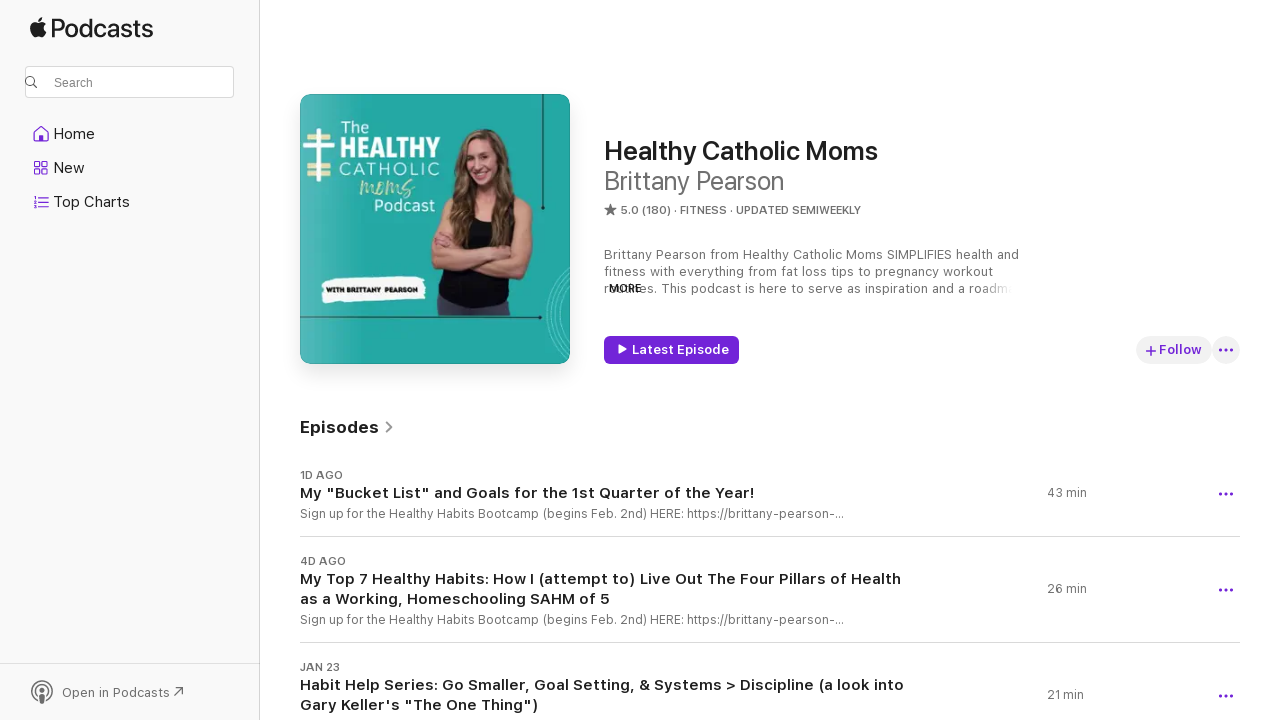

--- FILE ---
content_type: text/html
request_url: https://podcasts.apple.com/us/podcast/healthy-catholic-moms/id1504539909?uo=4
body_size: 30950
content:
<!DOCTYPE html>
<html dir="ltr" lang="en-US">
    <head>
        <meta charset="utf-8" />
        <meta http-equiv="X-UA-Compatible" content="IE=edge" />
        <meta name="viewport" content="width=device-width,initial-scale=1" />
        <meta name="applicable-device" content="pc,mobile" />
        <meta name="referrer" content="strict-origin" />

        <link
            rel="apple-touch-icon"
            sizes="180x180"
            href="/assets/favicon/favicon-180.png"
        />
        <link
            rel="icon"
            type="image/png"
            sizes="32x32"
            href="/assets/favicon/favicon-32.png"
        />
        <link
            rel="icon"
            type="image/png"
            sizes="16x16"
            href="/assets/favicon/favicon-16.png"
        />
        <link
            rel="mask-icon"
            href="/assets/favicon/favicon.svg"
            color="#7e50df"
        />
        <link rel="manifest" href="/manifest.json" />

        <title>Healthy Catholic Moms - Podcast - Apple Podcasts</title><!-- HEAD_svelte-1frznod_START --><link rel="preconnect" href="//www.apple.com/wss/fonts" crossorigin="anonymous"><link rel="stylesheet" as="style" href="//www.apple.com/wss/fonts?families=SF+Pro,v4%7CSF+Pro+Icons,v1&amp;display=swap" type="text/css" referrerpolicy="strict-origin-when-cross-origin"><!-- HEAD_svelte-1frznod_END --><!-- HEAD_svelte-eg3hvx_START -->    <meta name="description" content="Listen to Brittany Pearson's Healthy Catholic Moms podcast on Apple Podcasts.">  <link rel="canonical" href="https://podcasts.apple.com/us/podcast/healthy-catholic-moms/id1504539909">   <link rel="alternate" type="application/json+oembed" href="https://podcasts.apple.com/api/oembed?url=https%3A%2F%2Fpodcasts.apple.com%2Fus%2Fpodcast%2Fhealthy-catholic-moms%2Fid1504539909" title="Healthy Catholic Moms - Podcast - Apple Podcasts">  <meta name="al:ios:app_store_id" content="525463029"> <meta name="al:ios:app_name" content="Apple Podcasts"> <meta name="apple:content_id" content="1504539909"> <meta name="apple:title" content="Healthy Catholic Moms"> <meta name="apple:description" content="Listen to Brittany Pearson's Healthy Catholic Moms podcast on Apple Podcasts.">   <meta property="og:title" content="Healthy Catholic Moms"> <meta property="og:description" content="Fitness Podcast · Updated Semiweekly · Brittany Pearson from Healthy Catholic Moms SIMPLIFIES health and fitness with everything from fat loss tips to pregnancy workout routines. This podcast is here to serve as inspiration and a roadmap f…"> <meta property="og:site_name" content="Apple Podcasts"> <meta property="og:url" content="https://podcasts.apple.com/us/podcast/healthy-catholic-moms/id1504539909"> <meta property="og:image" content="https://is1-ssl.mzstatic.com/image/thumb/Podcasts221/v4/9f/44/5c/9f445c22-d8dc-3bcd-d1a0-25af4ae06e40/mza_9493455846708755723.jpg/1200x1200bf-60.jpg"> <meta property="og:image:secure_url" content="https://is1-ssl.mzstatic.com/image/thumb/Podcasts221/v4/9f/44/5c/9f445c22-d8dc-3bcd-d1a0-25af4ae06e40/mza_9493455846708755723.jpg/1200x1200bf-60.jpg"> <meta property="og:image:alt" content="Healthy Catholic Moms"> <meta property="og:image:width" content="1200"> <meta property="og:image:height" content="1200"> <meta property="og:image:type" content="image/jpg"> <meta property="og:type" content="website"> <meta property="og:locale" content="en_US">     <meta name="twitter:title" content="Healthy Catholic Moms"> <meta name="twitter:description" content="Fitness Podcast · Updated Semiweekly · Brittany Pearson from Healthy Catholic Moms SIMPLIFIES health and fitness with everything from fat loss tips to pregnancy workout routines. This podcast is here to serve as inspiration and a roadmap f…"> <meta name="twitter:site" content="@ApplePodcasts"> <meta name="twitter:image" content="https://is1-ssl.mzstatic.com/image/thumb/Podcasts221/v4/9f/44/5c/9f445c22-d8dc-3bcd-d1a0-25af4ae06e40/mza_9493455846708755723.jpg/1200x1200bf-60.jpg"> <meta name="twitter:image:alt" content="Healthy Catholic Moms"> <meta name="twitter:card" content="summary">      <!-- HTML_TAG_START -->
                <script id=schema:show type="application/ld+json">
                    {"@context":"http://schema.org","@type":"CreativeWorkSeries","name":"Healthy Catholic Moms","description":"Brittany Pearson from Healthy Catholic Moms SIMPLIFIES health and fitness with everything from fat loss tips to pregnancy workout routines. This podcast is here to serve as inspiration and a roadmap for Catholic women as they seek to enhance their health. As a busy homeschooling mom of five, she KNOWS that you need to make every minute count- and get more done in less time. Whether you need to figure out how to make your old routines fit your new lifestyle, or you are looking to establish new, healthy habits for the very first time, Brittany will walk you through it. She has worked in women's fitness for more than a decade and strives to take the confusion OUT of being healthy! Brittany is incredibly passionate about simplifying women's health and will do so in each and every episode. Figuring out what to eat, what to feed your family, or what type of exercise you should be doing doesn’t have to be rocket science, Brittany breaks it down into simple, everyday terms and provides actionable steps for you to take. Brittany has trained hundreds of women online and in person and as a result, has heard and helped to solve many obstacles that young, stay-at-home moms face in their fitness journeys. She is ready to help you settle into a positive mindset concerning your health, and inspire you to take action in reaching and sustaining your goals. Brittany is here to make living a healthy lifestyle doable and un-intimidating so that all moms can enjoy this way of life!","genre":["Fitness","Podcasts","Health & Fitness","Nutrition"],"url":"https://podcasts.apple.com/us/podcast/healthy-catholic-moms/id1504539909","offers":[{"@type":"Offer","category":"free","price":0}],"dateModified":"2026-01-30T05:00:00Z","thumbnailUrl":"https://is1-ssl.mzstatic.com/image/thumb/Podcasts221/v4/9f/44/5c/9f445c22-d8dc-3bcd-d1a0-25af4ae06e40/mza_9493455846708755723.jpg/1200x1200bf.webp","aggregateRating":{"@type":"AggregateRating","ratingValue":5,"reviewCount":180,"itemReviewed":{"@type":"CreativeWorkSeries","name":"Healthy Catholic Moms","description":"Brittany Pearson from Healthy Catholic Moms SIMPLIFIES health and fitness with everything from fat loss tips to pregnancy workout routines. This podcast is here to serve as inspiration and a roadmap for Catholic women as they seek to enhance their health. As a busy homeschooling mom of five, she KNOWS that you need to make every minute count- and get more done in less time. Whether you need to figure out how to make your old routines fit your new lifestyle, or you are looking to establish new, healthy habits for the very first time, Brittany will walk you through it. She has worked in women's fitness for more than a decade and strives to take the confusion OUT of being healthy! Brittany is incredibly passionate about simplifying women's health and will do so in each and every episode. Figuring out what to eat, what to feed your family, or what type of exercise you should be doing doesn’t have to be rocket science, Brittany breaks it down into simple, everyday terms and provides actionable steps for you to take. Brittany has trained hundreds of women online and in person and as a result, has heard and helped to solve many obstacles that young, stay-at-home moms face in their fitness journeys. She is ready to help you settle into a positive mindset concerning your health, and inspire you to take action in reaching and sustaining your goals. Brittany is here to make living a healthy lifestyle doable and un-intimidating so that all moms can enjoy this way of life!","genre":["Fitness","Podcasts","Health & Fitness","Nutrition"],"url":"https://podcasts.apple.com/us/podcast/healthy-catholic-moms/id1504539909","offers":[{"@type":"Offer","category":"free","price":0}],"dateModified":"2026-01-30T05:00:00Z","thumbnailUrl":"https://is1-ssl.mzstatic.com/image/thumb/Podcasts221/v4/9f/44/5c/9f445c22-d8dc-3bcd-d1a0-25af4ae06e40/mza_9493455846708755723.jpg/1200x1200bf.webp"}},"review":[{"@type":"Review","author":"Maria Stop","datePublished":"2025-11-11","name":"Only getting better!!","reviewBody":"I have been listing for about a year and the content & audio quality is only getting better and better!! So thankful for you and all your doing!","reviewRating":{"@type":"Rating","ratingValue":5,"bestRating":5,"worstRating":1},"itemReviewed":{"@type":"CreativeWorkSeries","name":"Healthy Catholic Moms","description":"Brittany Pearson from Healthy Catholic Moms SIMPLIFIES health and fitness with everything from fat loss tips to pregnancy workout routines. This podcast is here to serve as inspiration and a roadmap for Catholic women as they seek to enhance their health. As a busy homeschooling mom of five, she KNOWS that you need to make every minute count- and get more done in less time. Whether you need to figure out how to make your old routines fit your new lifestyle, or you are looking to establish new, healthy habits for the very first time, Brittany will walk you through it. She has worked in women's fitness for more than a decade and strives to take the confusion OUT of being healthy! Brittany is incredibly passionate about simplifying women's health and will do so in each and every episode. Figuring out what to eat, what to feed your family, or what type of exercise you should be doing doesn’t have to be rocket science, Brittany breaks it down into simple, everyday terms and provides actionable steps for you to take. Brittany has trained hundreds of women online and in person and as a result, has heard and helped to solve many obstacles that young, stay-at-home moms face in their fitness journeys. She is ready to help you settle into a positive mindset concerning your health, and inspire you to take action in reaching and sustaining your goals. Brittany is here to make living a healthy lifestyle doable and un-intimidating so that all moms can enjoy this way of life!","genre":["Fitness","Podcasts","Health & Fitness","Nutrition"],"url":"https://podcasts.apple.com/us/podcast/healthy-catholic-moms/id1504539909","offers":[{"@type":"Offer","category":"free","price":0}],"dateModified":"2026-01-30T05:00:00Z","thumbnailUrl":"https://is1-ssl.mzstatic.com/image/thumb/Podcasts221/v4/9f/44/5c/9f445c22-d8dc-3bcd-d1a0-25af4ae06e40/mza_9493455846708755723.jpg/1200x1200bf.webp"}},{"@type":"Review","author":"MomKristin5","datePublished":"2025-06-09","name":"So fun!","reviewBody":"I love this podcast! It’s my treat to listen to when I’m working around the house. Brittany is so positive and fun to listen to. I’ve been encouraged to move more, eat healthier, and keep up good habits, and have even forwarded some of the podcasts on to my mom to listen to. I enjoyed the recent one about your family trip to the beach!","reviewRating":{"@type":"Rating","ratingValue":5,"bestRating":5,"worstRating":1},"itemReviewed":{"@type":"CreativeWorkSeries","name":"Healthy Catholic Moms","description":"Brittany Pearson from Healthy Catholic Moms SIMPLIFIES health and fitness with everything from fat loss tips to pregnancy workout routines. This podcast is here to serve as inspiration and a roadmap for Catholic women as they seek to enhance their health. As a busy homeschooling mom of five, she KNOWS that you need to make every minute count- and get more done in less time. Whether you need to figure out how to make your old routines fit your new lifestyle, or you are looking to establish new, healthy habits for the very first time, Brittany will walk you through it. She has worked in women's fitness for more than a decade and strives to take the confusion OUT of being healthy! Brittany is incredibly passionate about simplifying women's health and will do so in each and every episode. Figuring out what to eat, what to feed your family, or what type of exercise you should be doing doesn’t have to be rocket science, Brittany breaks it down into simple, everyday terms and provides actionable steps for you to take. Brittany has trained hundreds of women online and in person and as a result, has heard and helped to solve many obstacles that young, stay-at-home moms face in their fitness journeys. She is ready to help you settle into a positive mindset concerning your health, and inspire you to take action in reaching and sustaining your goals. Brittany is here to make living a healthy lifestyle doable and un-intimidating so that all moms can enjoy this way of life!","genre":["Fitness","Podcasts","Health & Fitness","Nutrition"],"url":"https://podcasts.apple.com/us/podcast/healthy-catholic-moms/id1504539909","offers":[{"@type":"Offer","category":"free","price":0}],"dateModified":"2026-01-30T05:00:00Z","thumbnailUrl":"https://is1-ssl.mzstatic.com/image/thumb/Podcasts221/v4/9f/44/5c/9f445c22-d8dc-3bcd-d1a0-25af4ae06e40/mza_9493455846708755723.jpg/1200x1200bf.webp"}},{"@type":"Review","author":"A440mom","datePublished":"2025-02-12","name":"Striving for excellence","reviewBody":"I have been listening to Brittany’s podcast for awhile. What a breath of fresh air to have someone who is walking alongside us Catholic Moms in the thick of raising kids and growing families. She cautions us from always taking the easy or more convenient way in lieu of creating habits and systems to be the best mothers, wives, daughters, and friends we can be! Brittany comes from such a place of humility. I appreciate that it’s not an all-or-nothing approach to health and fitness. She lives by example to take good care of ourselves, while enjoying what life has to offer. The “Hot Mess Express” isn’t present in this podcast, and I can’t recommend it enough!","reviewRating":{"@type":"Rating","ratingValue":5,"bestRating":5,"worstRating":1},"itemReviewed":{"@type":"CreativeWorkSeries","name":"Healthy Catholic Moms","description":"Brittany Pearson from Healthy Catholic Moms SIMPLIFIES health and fitness with everything from fat loss tips to pregnancy workout routines. This podcast is here to serve as inspiration and a roadmap for Catholic women as they seek to enhance their health. As a busy homeschooling mom of five, she KNOWS that you need to make every minute count- and get more done in less time. Whether you need to figure out how to make your old routines fit your new lifestyle, or you are looking to establish new, healthy habits for the very first time, Brittany will walk you through it. She has worked in women's fitness for more than a decade and strives to take the confusion OUT of being healthy! Brittany is incredibly passionate about simplifying women's health and will do so in each and every episode. Figuring out what to eat, what to feed your family, or what type of exercise you should be doing doesn’t have to be rocket science, Brittany breaks it down into simple, everyday terms and provides actionable steps for you to take. Brittany has trained hundreds of women online and in person and as a result, has heard and helped to solve many obstacles that young, stay-at-home moms face in their fitness journeys. She is ready to help you settle into a positive mindset concerning your health, and inspire you to take action in reaching and sustaining your goals. Brittany is here to make living a healthy lifestyle doable and un-intimidating so that all moms can enjoy this way of life!","genre":["Fitness","Podcasts","Health & Fitness","Nutrition"],"url":"https://podcasts.apple.com/us/podcast/healthy-catholic-moms/id1504539909","offers":[{"@type":"Offer","category":"free","price":0}],"dateModified":"2026-01-30T05:00:00Z","thumbnailUrl":"https://is1-ssl.mzstatic.com/image/thumb/Podcasts221/v4/9f/44/5c/9f445c22-d8dc-3bcd-d1a0-25af4ae06e40/mza_9493455846708755723.jpg/1200x1200bf.webp"}},{"@type":"Review","author":"rrecck58","datePublished":"2024-11-28","name":"Faith, Fitness, and Encouragement for Catholic Moms","reviewBody":"The Healthy Catholic Moms podcast is a gem for Catholic moms striving to balance faith, family, and fitness. Brittany delivers practical tips on everything from meal prepping to managing time, all while keeping Christ at the center. Her relatable approach and uplifting tone make each episode feel like a chat with a trusted friend. Whether you’re looking for inspiration to start a workout routine, ways to bring more peace into your home, or encouragement to grow in holiness, this podcast has it all. It’s a must-listen for moms wanting to care for both their bodies and souls!","reviewRating":{"@type":"Rating","ratingValue":5,"bestRating":5,"worstRating":1},"itemReviewed":{"@type":"CreativeWorkSeries","name":"Healthy Catholic Moms","description":"Brittany Pearson from Healthy Catholic Moms SIMPLIFIES health and fitness with everything from fat loss tips to pregnancy workout routines. This podcast is here to serve as inspiration and a roadmap for Catholic women as they seek to enhance their health. As a busy homeschooling mom of five, she KNOWS that you need to make every minute count- and get more done in less time. Whether you need to figure out how to make your old routines fit your new lifestyle, or you are looking to establish new, healthy habits for the very first time, Brittany will walk you through it. She has worked in women's fitness for more than a decade and strives to take the confusion OUT of being healthy! Brittany is incredibly passionate about simplifying women's health and will do so in each and every episode. Figuring out what to eat, what to feed your family, or what type of exercise you should be doing doesn’t have to be rocket science, Brittany breaks it down into simple, everyday terms and provides actionable steps for you to take. Brittany has trained hundreds of women online and in person and as a result, has heard and helped to solve many obstacles that young, stay-at-home moms face in their fitness journeys. She is ready to help you settle into a positive mindset concerning your health, and inspire you to take action in reaching and sustaining your goals. Brittany is here to make living a healthy lifestyle doable and un-intimidating so that all moms can enjoy this way of life!","genre":["Fitness","Podcasts","Health & Fitness","Nutrition"],"url":"https://podcasts.apple.com/us/podcast/healthy-catholic-moms/id1504539909","offers":[{"@type":"Offer","category":"free","price":0}],"dateModified":"2026-01-30T05:00:00Z","thumbnailUrl":"https://is1-ssl.mzstatic.com/image/thumb/Podcasts221/v4/9f/44/5c/9f445c22-d8dc-3bcd-d1a0-25af4ae06e40/mza_9493455846708755723.jpg/1200x1200bf.webp"}},{"@type":"Review","author":"Carospex44","datePublished":"2024-11-27","name":"Such an encouragement!","reviewBody":"I love turning on Brittany's podcast while chauffeuring kids around to their activities. She is an encouragement and breath of fresh air!  She gives practical advice and challenges us to make positive decisions regarding our nutrition and fitness that help us to be the best versions of ourselves.  Check out her website and look into trying one of her programs!","reviewRating":{"@type":"Rating","ratingValue":5,"bestRating":5,"worstRating":1},"itemReviewed":{"@type":"CreativeWorkSeries","name":"Healthy Catholic Moms","description":"Brittany Pearson from Healthy Catholic Moms SIMPLIFIES health and fitness with everything from fat loss tips to pregnancy workout routines. This podcast is here to serve as inspiration and a roadmap for Catholic women as they seek to enhance their health. As a busy homeschooling mom of five, she KNOWS that you need to make every minute count- and get more done in less time. Whether you need to figure out how to make your old routines fit your new lifestyle, or you are looking to establish new, healthy habits for the very first time, Brittany will walk you through it. She has worked in women's fitness for more than a decade and strives to take the confusion OUT of being healthy! Brittany is incredibly passionate about simplifying women's health and will do so in each and every episode. Figuring out what to eat, what to feed your family, or what type of exercise you should be doing doesn’t have to be rocket science, Brittany breaks it down into simple, everyday terms and provides actionable steps for you to take. Brittany has trained hundreds of women online and in person and as a result, has heard and helped to solve many obstacles that young, stay-at-home moms face in their fitness journeys. She is ready to help you settle into a positive mindset concerning your health, and inspire you to take action in reaching and sustaining your goals. Brittany is here to make living a healthy lifestyle doable and un-intimidating so that all moms can enjoy this way of life!","genre":["Fitness","Podcasts","Health & Fitness","Nutrition"],"url":"https://podcasts.apple.com/us/podcast/healthy-catholic-moms/id1504539909","offers":[{"@type":"Offer","category":"free","price":0}],"dateModified":"2026-01-30T05:00:00Z","thumbnailUrl":"https://is1-ssl.mzstatic.com/image/thumb/Podcasts221/v4/9f/44/5c/9f445c22-d8dc-3bcd-d1a0-25af4ae06e40/mza_9493455846708755723.jpg/1200x1200bf.webp"}},{"@type":"Review","author":"Beth4.16.16","datePublished":"2024-11-27","name":"Very encouraging!","reviewBody":"Love the encouraging real life advice from someone in the same boat who loves their faith!","reviewRating":{"@type":"Rating","ratingValue":5,"bestRating":5,"worstRating":1},"itemReviewed":{"@type":"CreativeWorkSeries","name":"Healthy Catholic Moms","description":"Brittany Pearson from Healthy Catholic Moms SIMPLIFIES health and fitness with everything from fat loss tips to pregnancy workout routines. This podcast is here to serve as inspiration and a roadmap for Catholic women as they seek to enhance their health. As a busy homeschooling mom of five, she KNOWS that you need to make every minute count- and get more done in less time. Whether you need to figure out how to make your old routines fit your new lifestyle, or you are looking to establish new, healthy habits for the very first time, Brittany will walk you through it. She has worked in women's fitness for more than a decade and strives to take the confusion OUT of being healthy! Brittany is incredibly passionate about simplifying women's health and will do so in each and every episode. Figuring out what to eat, what to feed your family, or what type of exercise you should be doing doesn’t have to be rocket science, Brittany breaks it down into simple, everyday terms and provides actionable steps for you to take. Brittany has trained hundreds of women online and in person and as a result, has heard and helped to solve many obstacles that young, stay-at-home moms face in their fitness journeys. She is ready to help you settle into a positive mindset concerning your health, and inspire you to take action in reaching and sustaining your goals. Brittany is here to make living a healthy lifestyle doable and un-intimidating so that all moms can enjoy this way of life!","genre":["Fitness","Podcasts","Health & Fitness","Nutrition"],"url":"https://podcasts.apple.com/us/podcast/healthy-catholic-moms/id1504539909","offers":[{"@type":"Offer","category":"free","price":0}],"dateModified":"2026-01-30T05:00:00Z","thumbnailUrl":"https://is1-ssl.mzstatic.com/image/thumb/Podcasts221/v4/9f/44/5c/9f445c22-d8dc-3bcd-d1a0-25af4ae06e40/mza_9493455846708755723.jpg/1200x1200bf.webp"}},{"@type":"Review","author":"Eyemahusker","datePublished":"2024-11-27","name":"Favorite Mom Health & Fitness Podcast!","reviewBody":"This is my favorite podcast! My husband always teases me when I bring up things about my Catholic mom podcast. Brittany has a great way of saying things we all need to hear. She pushes us to look beyond the cultural norms of embracing the hot mess mom life. She challenges us to pursue a life where we are called to be more and seek to improve and grow day in and day out. It’s often my inspiration, especially when we had a rough morning and things aren’t going as planned. She doesn’t “preach” or have a “holier than though” attitude and is very down to earth and relatable. Thank you Brittany!","reviewRating":{"@type":"Rating","ratingValue":5,"bestRating":5,"worstRating":1},"itemReviewed":{"@type":"CreativeWorkSeries","name":"Healthy Catholic Moms","description":"Brittany Pearson from Healthy Catholic Moms SIMPLIFIES health and fitness with everything from fat loss tips to pregnancy workout routines. This podcast is here to serve as inspiration and a roadmap for Catholic women as they seek to enhance their health. As a busy homeschooling mom of five, she KNOWS that you need to make every minute count- and get more done in less time. Whether you need to figure out how to make your old routines fit your new lifestyle, or you are looking to establish new, healthy habits for the very first time, Brittany will walk you through it. She has worked in women's fitness for more than a decade and strives to take the confusion OUT of being healthy! Brittany is incredibly passionate about simplifying women's health and will do so in each and every episode. Figuring out what to eat, what to feed your family, or what type of exercise you should be doing doesn’t have to be rocket science, Brittany breaks it down into simple, everyday terms and provides actionable steps for you to take. Brittany has trained hundreds of women online and in person and as a result, has heard and helped to solve many obstacles that young, stay-at-home moms face in their fitness journeys. She is ready to help you settle into a positive mindset concerning your health, and inspire you to take action in reaching and sustaining your goals. Brittany is here to make living a healthy lifestyle doable and un-intimidating so that all moms can enjoy this way of life!","genre":["Fitness","Podcasts","Health & Fitness","Nutrition"],"url":"https://podcasts.apple.com/us/podcast/healthy-catholic-moms/id1504539909","offers":[{"@type":"Offer","category":"free","price":0}],"dateModified":"2026-01-30T05:00:00Z","thumbnailUrl":"https://is1-ssl.mzstatic.com/image/thumb/Podcasts221/v4/9f/44/5c/9f445c22-d8dc-3bcd-d1a0-25af4ae06e40/mza_9493455846708755723.jpg/1200x1200bf.webp"}},{"@type":"Review","author":"PNWTarah","datePublished":"2024-11-27","name":"Changed my year for the better!","reviewBody":"A friend of mine told me about the Healthy Catholic Moms back in February and it has seriously changed my life! After binge listening the podcast, I hopped on a free trial of Chasing Greatness, joined the 8-week fat loss program, and have even done some one-on-one coaching with Brittany. I had never consistently lifted weights before or balanced macros and I am LOVING it! I can pick up my 4 year old again, lift heavy things, and I have way more energy than I did at the beginning of the year. Thanks to Britt for putting out such great content! Love this podcast!","reviewRating":{"@type":"Rating","ratingValue":5,"bestRating":5,"worstRating":1},"itemReviewed":{"@type":"CreativeWorkSeries","name":"Healthy Catholic Moms","description":"Brittany Pearson from Healthy Catholic Moms SIMPLIFIES health and fitness with everything from fat loss tips to pregnancy workout routines. This podcast is here to serve as inspiration and a roadmap for Catholic women as they seek to enhance their health. As a busy homeschooling mom of five, she KNOWS that you need to make every minute count- and get more done in less time. Whether you need to figure out how to make your old routines fit your new lifestyle, or you are looking to establish new, healthy habits for the very first time, Brittany will walk you through it. She has worked in women's fitness for more than a decade and strives to take the confusion OUT of being healthy! Brittany is incredibly passionate about simplifying women's health and will do so in each and every episode. Figuring out what to eat, what to feed your family, or what type of exercise you should be doing doesn’t have to be rocket science, Brittany breaks it down into simple, everyday terms and provides actionable steps for you to take. Brittany has trained hundreds of women online and in person and as a result, has heard and helped to solve many obstacles that young, stay-at-home moms face in their fitness journeys. She is ready to help you settle into a positive mindset concerning your health, and inspire you to take action in reaching and sustaining your goals. Brittany is here to make living a healthy lifestyle doable and un-intimidating so that all moms can enjoy this way of life!","genre":["Fitness","Podcasts","Health & Fitness","Nutrition"],"url":"https://podcasts.apple.com/us/podcast/healthy-catholic-moms/id1504539909","offers":[{"@type":"Offer","category":"free","price":0}],"dateModified":"2026-01-30T05:00:00Z","thumbnailUrl":"https://is1-ssl.mzstatic.com/image/thumb/Podcasts221/v4/9f/44/5c/9f445c22-d8dc-3bcd-d1a0-25af4ae06e40/mza_9493455846708755723.jpg/1200x1200bf.webp"}},{"@type":"Review","author":"Mswedene","datePublished":"2024-11-27","name":"Excellent Info!","reviewBody":"I have been listening to Brittany for nearly a year and her tenets of health and fitness are grounded in sound research and years of experience. I love her insights and practical advice on how to achieve and maintain a healthy lifestyle through all seasons of the year and all seasons of life. I’m so  grateful my sister introduced me to Brittany at Healthy Catholic Moms!","reviewRating":{"@type":"Rating","ratingValue":5,"bestRating":5,"worstRating":1},"itemReviewed":{"@type":"CreativeWorkSeries","name":"Healthy Catholic Moms","description":"Brittany Pearson from Healthy Catholic Moms SIMPLIFIES health and fitness with everything from fat loss tips to pregnancy workout routines. This podcast is here to serve as inspiration and a roadmap for Catholic women as they seek to enhance their health. As a busy homeschooling mom of five, she KNOWS that you need to make every minute count- and get more done in less time. Whether you need to figure out how to make your old routines fit your new lifestyle, or you are looking to establish new, healthy habits for the very first time, Brittany will walk you through it. She has worked in women's fitness for more than a decade and strives to take the confusion OUT of being healthy! Brittany is incredibly passionate about simplifying women's health and will do so in each and every episode. Figuring out what to eat, what to feed your family, or what type of exercise you should be doing doesn’t have to be rocket science, Brittany breaks it down into simple, everyday terms and provides actionable steps for you to take. Brittany has trained hundreds of women online and in person and as a result, has heard and helped to solve many obstacles that young, stay-at-home moms face in their fitness journeys. She is ready to help you settle into a positive mindset concerning your health, and inspire you to take action in reaching and sustaining your goals. Brittany is here to make living a healthy lifestyle doable and un-intimidating so that all moms can enjoy this way of life!","genre":["Fitness","Podcasts","Health & Fitness","Nutrition"],"url":"https://podcasts.apple.com/us/podcast/healthy-catholic-moms/id1504539909","offers":[{"@type":"Offer","category":"free","price":0}],"dateModified":"2026-01-30T05:00:00Z","thumbnailUrl":"https://is1-ssl.mzstatic.com/image/thumb/Podcasts221/v4/9f/44/5c/9f445c22-d8dc-3bcd-d1a0-25af4ae06e40/mza_9493455846708755723.jpg/1200x1200bf.webp"}},{"@type":"Review","author":"Mamakrause87","datePublished":"2024-11-23","name":"Practical tips for a healthy lifestyle!","reviewBody":"Brittany is amazing! Her 8 week fat loss program is the real deal. She walks you through step by step with videos and email encouragement. Her tips are so practical and she’s so motivating. I was able to lose 10 pounds in 8 weeks!!! But more importantly I finally felt strong and healthy! Her podcast is also so encourage and real. She’s easy to listen to and very down to earth. :)","reviewRating":{"@type":"Rating","ratingValue":5,"bestRating":5,"worstRating":1},"itemReviewed":{"@type":"CreativeWorkSeries","name":"Healthy Catholic Moms","description":"Brittany Pearson from Healthy Catholic Moms SIMPLIFIES health and fitness with everything from fat loss tips to pregnancy workout routines. This podcast is here to serve as inspiration and a roadmap for Catholic women as they seek to enhance their health. As a busy homeschooling mom of five, she KNOWS that you need to make every minute count- and get more done in less time. Whether you need to figure out how to make your old routines fit your new lifestyle, or you are looking to establish new, healthy habits for the very first time, Brittany will walk you through it. She has worked in women's fitness for more than a decade and strives to take the confusion OUT of being healthy! Brittany is incredibly passionate about simplifying women's health and will do so in each and every episode. Figuring out what to eat, what to feed your family, or what type of exercise you should be doing doesn’t have to be rocket science, Brittany breaks it down into simple, everyday terms and provides actionable steps for you to take. Brittany has trained hundreds of women online and in person and as a result, has heard and helped to solve many obstacles that young, stay-at-home moms face in their fitness journeys. She is ready to help you settle into a positive mindset concerning your health, and inspire you to take action in reaching and sustaining your goals. Brittany is here to make living a healthy lifestyle doable and un-intimidating so that all moms can enjoy this way of life!","genre":["Fitness","Podcasts","Health & Fitness","Nutrition"],"url":"https://podcasts.apple.com/us/podcast/healthy-catholic-moms/id1504539909","offers":[{"@type":"Offer","category":"free","price":0}],"dateModified":"2026-01-30T05:00:00Z","thumbnailUrl":"https://is1-ssl.mzstatic.com/image/thumb/Podcasts221/v4/9f/44/5c/9f445c22-d8dc-3bcd-d1a0-25af4ae06e40/mza_9493455846708755723.jpg/1200x1200bf.webp"}}],"workExample":[{"@type":"AudioObject","datePublished":"2026-01-30","description":"Sign up for the Healthy Habits Bootcamp (begins Feb. 2nd) HERE:\nhttps://brittany-pearson-0916.mykajabi.com/offers/p4xZyP4f\n(this is FREE for Chasing Greatness Premium members- no need to purchase!)\nJoin Chasing Greatness right here: https://brittany-pea","duration":"PT42M47S","genre":["Fitness"],"name":"My \"Bucket List\" and Goals for the 1st Quarter of the Year!","offers":[{"@type":"Offer","category":"free","price":0}],"requiresSubscription":"no","uploadDate":"2026-01-30","url":"https://podcasts.apple.com/us/podcast/my-bucket-list-and-goals-for-the-1st-quarter-of-the-year/id1504539909?i=1000747294359","thumbnailUrl":"https://is1-ssl.mzstatic.com/image/thumb/Podcasts221/v4/9f/44/5c/9f445c22-d8dc-3bcd-d1a0-25af4ae06e40/mza_9493455846708755723.jpg/1200x1200bf.webp"},{"@type":"AudioObject","datePublished":"2026-01-27","description":"Sign up for the Healthy Habits Bootcamp (begins Feb. 2nd) HERE:\nhttps://brittany-pearson-0916.mykajabi.com/offers/p4xZyP4f\n(this is FREE for Chasing Greatness Premium members- no need to purchase!)\nJoin Chasing Greatness right here: https://brittany-pea","duration":"PT26M20S","genre":["Fitness"],"name":"My Top 7 Healthy Habits: How I (attempt to) Live Out The Four Pillars of Health as a Working, Homeschooling SAHM of 5","offers":[{"@type":"Offer","category":"free","price":0}],"requiresSubscription":"no","uploadDate":"2026-01-27","url":"https://podcasts.apple.com/us/podcast/my-top-7-healthy-habits-how-i-attempt-to-live-out-the/id1504539909?i=1000746802444","thumbnailUrl":"https://is1-ssl.mzstatic.com/image/thumb/Podcasts221/v4/9f/44/5c/9f445c22-d8dc-3bcd-d1a0-25af4ae06e40/mza_9493455846708755723.jpg/1200x1200bf.webp"},{"@type":"AudioObject","datePublished":"2026-01-23","description":"Sign up for the Healthy Habits Bootcamp (begins Feb. 2nd) HERE:\nhttps://brittany-pearson-0916.mykajabi.com/offers/p4xZyP4f\n(this is FREE for Chasing Greatness Premium members- no need to purchase!)\nJoin Chasing Greatness right here: https://brittany-pea","duration":"PT20M31S","genre":["Fitness"],"name":"Habit Help Series: Go Smaller, Goal Setting, & Systems > Discipline (a look into Gary Keller's \"The One Thing\")","offers":[{"@type":"Offer","category":"free","price":0}],"requiresSubscription":"no","uploadDate":"2026-01-23","url":"https://podcasts.apple.com/us/podcast/habit-help-series-go-smaller-goal-setting-systems-discipline/id1504539909?i=1000746298665","thumbnailUrl":"https://is1-ssl.mzstatic.com/image/thumb/Podcasts221/v4/9f/44/5c/9f445c22-d8dc-3bcd-d1a0-25af4ae06e40/mza_9493455846708755723.jpg/1200x1200bf.webp"},{"@type":"AudioObject","datePublished":"2026-01-20","description":"Sign up for the Healthy Habits Bootcamp (begins Feb. 2nd) HERE:\nhttps://brittany-pearson-0916.mykajabi.com/offers/p4xZyP4f\n(this is FREE for Chasing Greatness Premium members- no need to purchase!)\nJoin Chasing Greatness right here: https://brittany-pea","duration":"PT22M44S","genre":["Fitness"],"name":"Habit Help Series: Identity, Environment, & \"Never Miss Twice\" (a look into James Clear's \"Atomic Habits\")","offers":[{"@type":"Offer","category":"free","price":0}],"requiresSubscription":"no","uploadDate":"2026-01-20","url":"https://podcasts.apple.com/us/podcast/habit-help-series-identity-environment-never-miss-twice/id1504539909?i=1000745846014","thumbnailUrl":"https://is1-ssl.mzstatic.com/image/thumb/Podcasts221/v4/9f/44/5c/9f445c22-d8dc-3bcd-d1a0-25af4ae06e40/mza_9493455846708755723.jpg/1200x1200bf.webp"},{"@type":"AudioObject","datePublished":"2026-01-16","description":"Sign up for the Healthy Habits Bootcamp (begins Feb. 2nd) HERE:\nhttps://brittany-pearson-0916.mykajabi.com/offers/p4xZyP4f\n(this is FREE for Chasing Greatness Premium members- no need to purchase!)\nJoin Chasing Greatness right here: https://brittany-pea","duration":"PT30M49S","genre":["Fitness"],"name":"Habit Help Series: Don't Let Your Emotions Drive the Bus, Essentialism, & Stamina (a look into Angela Duckworth's \"Grit\")","offers":[{"@type":"Offer","category":"free","price":0}],"requiresSubscription":"no","uploadDate":"2026-01-16","url":"https://podcasts.apple.com/us/podcast/habit-help-series-dont-let-your-emotions-drive-the/id1504539909?i=1000745385772","thumbnailUrl":"https://is1-ssl.mzstatic.com/image/thumb/Podcasts221/v4/9f/44/5c/9f445c22-d8dc-3bcd-d1a0-25af4ae06e40/mza_9493455846708755723.jpg/1200x1200bf.webp"},{"@type":"AudioObject","datePublished":"2026-01-13","description":"Sign up for the Healthy Habits Bootcamp (begins Feb. 2nd) HERE:\nhttps://brittany-pearson-0916.mykajabi.com/offers/p4xZyP4f\nGretchen Rubin's Four Tendencies Quiz: https://gretchenrubin.com/quiz/the-four-tendencies-quiz/\n(this is FREE for Chasing Greatnes","duration":"PT35M49S","genre":["Fitness"],"name":"Habit Help Series: Scheduling, Pairing, Convenience/Inconvenience (a look into Gretchen Rubin's \"Better Than Before\")","offers":[{"@type":"Offer","category":"free","price":0}],"requiresSubscription":"no","uploadDate":"2026-01-13","url":"https://podcasts.apple.com/us/podcast/habit-help-series-scheduling-pairing-convenience-inconvenience/id1504539909?i=1000744937769","thumbnailUrl":"https://is1-ssl.mzstatic.com/image/thumb/Podcasts221/v4/9f/44/5c/9f445c22-d8dc-3bcd-d1a0-25af4ae06e40/mza_9493455846708755723.jpg/1200x1200bf.webp"},{"@type":"AudioObject","datePublished":"2026-01-09","description":"Sign up for the Healthy Habits Bootcamp (begins Feb. 2nd) HERE:\nhttps://brittany-pearson-0916.mykajabi.com/offers/p4xZyP4f\n(this is FREE for Chasing Greatness Premium members- no need to purchase!)\n*FREEBIE* Reflect on your year & plan for next:  \nhttp","duration":"PT21M22S","genre":["Fitness"],"name":"Back to Basics: My 5 Rules for Fat Loss","offers":[{"@type":"Offer","category":"free","price":0}],"requiresSubscription":"no","uploadDate":"2026-01-09","url":"https://podcasts.apple.com/us/podcast/back-to-basics-my-5-rules-for-fat-loss/id1504539909?i=1000744396512","thumbnailUrl":"https://is1-ssl.mzstatic.com/image/thumb/Podcasts221/v4/9f/44/5c/9f445c22-d8dc-3bcd-d1a0-25af4ae06e40/mza_9493455846708755723.jpg/1200x1200bf.webp"},{"@type":"AudioObject","datePublished":"2026-01-06","description":"Sign up for the Healthy Habits Bootcamp (begins Feb. 2nd) HERE:\nhttps://brittany-pearson-0916.mykajabi.com/offers/p4xZyP4f\n(this is FREE for Chasing Greatness Premium members- no need to purchase!)\n\n\n*FREEBIE* Reflect on your year & plan for next:  \nht","duration":"PT20M38S","genre":["Fitness"],"name":"The Nutrition Move That Makes Everything Feel EASIER","offers":[{"@type":"Offer","category":"free","price":0}],"requiresSubscription":"no","uploadDate":"2026-01-06","url":"https://podcasts.apple.com/us/podcast/the-nutrition-move-that-makes-everything-feel-easier/id1504539909?i=1000743925110","thumbnailUrl":"https://is1-ssl.mzstatic.com/image/thumb/Podcasts221/v4/9f/44/5c/9f445c22-d8dc-3bcd-d1a0-25af4ae06e40/mza_9493455846708755723.jpg/1200x1200bf.webp"},{"@type":"AudioObject","datePublished":"2026-01-02","description":"Join our FREE One Week Reset! We start January 5th: https://brittany-pearson-0916.mykajabi.com/joinus-94b25e58-5969-481e-8a43-867d2e6a0d47\n*FREEBIE* Reflect on your year & plan for next:  \nhttps://mailchi.mp/a3fecdf4b3f1/wtk9pji3l7\nI've put it all toge","duration":"PT34M36S","genre":["Fitness"],"name":"Your Assignment for 2026!","offers":[{"@type":"Offer","category":"free","price":0}],"requiresSubscription":"no","uploadDate":"2026-01-02","url":"https://podcasts.apple.com/us/podcast/your-assignment-for-2026/id1504539909?i=1000743476684","thumbnailUrl":"https://is1-ssl.mzstatic.com/image/thumb/Podcasts221/v4/9f/44/5c/9f445c22-d8dc-3bcd-d1a0-25af4ae06e40/mza_9493455846708755723.jpg/1200x1200bf.webp"},{"@type":"AudioObject","datePublished":"2025-12-30","description":"Join our FREE One Week Reset! We start January 5th: https://brittany-pearson-0916.mykajabi.com/joinus-94b25e58-5969-481e-8a43-867d2e6a0d47\n*FREEBIE* Reflect on your year & plan for next:  \nhttps://mailchi.mp/a3fecdf4b3f1/wtk9pji3l7\nI've put it all toge","duration":"PT32M56S","genre":["Fitness"],"name":"DO THIS Before Setting Any Goals For 2026...","offers":[{"@type":"Offer","category":"free","price":0}],"requiresSubscription":"no","uploadDate":"2025-12-30","url":"https://podcasts.apple.com/us/podcast/do-this-before-setting-any-goals-for-2026/id1504539909?i=1000743142353","thumbnailUrl":"https://is1-ssl.mzstatic.com/image/thumb/Podcasts221/v4/9f/44/5c/9f445c22-d8dc-3bcd-d1a0-25af4ae06e40/mza_9493455846708755723.jpg/1200x1200bf.webp"},{"@type":"AudioObject","datePublished":"2025-12-26","description":"Join our FREE One Week Reset! We start January 5th: https://brittany-pearson-0916.mykajabi.com/joinus-94b25e58-5969-481e-8a43-867d2e6a0d47\nI've put it all together for you! Press play & go all year long in our CHASING GREATNESS workout group: full video","duration":"PT33M10S","genre":["Fitness"],"name":"Mom of 2 & Business Owner Shares Her Balanced Approach to Health/Fitness, Time Management Tips, & more! (interview with Melissa)","offers":[{"@type":"Offer","category":"free","price":0}],"requiresSubscription":"no","uploadDate":"2025-12-26","url":"https://podcasts.apple.com/us/podcast/mom-of-2-business-owner-shares-her-balanced-approach/id1504539909?i=1000742747754","thumbnailUrl":"https://is1-ssl.mzstatic.com/image/thumb/Podcasts221/v4/9f/44/5c/9f445c22-d8dc-3bcd-d1a0-25af4ae06e40/mza_9493455846708755723.jpg/1200x1200bf.webp"},{"@type":"AudioObject","datePublished":"2025-12-23","description":"I've put it all together for you! Press play & go all year long in our CHASING GREATNESS workout group: full video workouts, community, & more!\nJoin CHASING GREATNESS now for 2026 & get a month FREE! \nRight here: https://brittany-pearson-0916.mykajabi.","duration":"PT29M21S","genre":["Fitness"],"name":"The Best Tool for Your Health- (& It's FREE!)","offers":[{"@type":"Offer","category":"free","price":0}],"requiresSubscription":"no","uploadDate":"2025-12-23","url":"https://podcasts.apple.com/us/podcast/the-best-tool-for-your-health-its-free/id1504539909?i=1000742418370","thumbnailUrl":"https://is1-ssl.mzstatic.com/image/thumb/Podcasts221/v4/9f/44/5c/9f445c22-d8dc-3bcd-d1a0-25af4ae06e40/mza_9493455846708755723.jpg/1200x1200bf.webp"},{"@type":"AudioObject","datePublished":"2025-12-19","description":"I've put it all together for you! Press play & go all year long in our CHASING GREATNESS workout group: full video workouts, community, & more!\nJoin CHASING GREATNESS now for 2026 & get a month FREE! \nRight here: https://brittany-pearson-0916.mykajabi.","duration":"PT25M25S","genre":["Fitness"],"name":"THIS Is Why Being Healthy Feels Hard","offers":[{"@type":"Offer","category":"free","price":0}],"requiresSubscription":"no","uploadDate":"2025-12-19","url":"https://podcasts.apple.com/us/podcast/this-is-why-being-healthy-feels-hard/id1504539909?i=1000741945203","thumbnailUrl":"https://is1-ssl.mzstatic.com/image/thumb/Podcasts221/v4/9f/44/5c/9f445c22-d8dc-3bcd-d1a0-25af4ae06e40/mza_9493455846708755723.jpg/1200x1200bf.webp"},{"@type":"AudioObject","datePublished":"2025-12-16","description":"I've put it all together for you! Press play & go all year long in our CHASING GREATNESS workout group: full video workouts, community, & more!\nJoin CHASING GREATNESS now for 2026 & get a month FREE! \nRight here: https://brittany-pearson-0916.mykajabi.","duration":"PT27M12S","genre":["Fitness"],"name":"A Holiday Pep Talk (To Myself, But Maybe You Need to Hear It Too)","offers":[{"@type":"Offer","category":"free","price":0}],"requiresSubscription":"no","uploadDate":"2025-12-16","url":"https://podcasts.apple.com/us/podcast/a-holiday-pep-talk-to-myself-but-maybe-you-need-to-hear-it-too/id1504539909?i=1000741473808","thumbnailUrl":"https://is1-ssl.mzstatic.com/image/thumb/Podcasts221/v4/9f/44/5c/9f445c22-d8dc-3bcd-d1a0-25af4ae06e40/mza_9493455846708755723.jpg/1200x1200bf.webp"},{"@type":"AudioObject","datePublished":"2025-12-12","description":"I've put it all together for you! Press play & go all year long in our CHASING GREATNESS workout group: full video workouts, community, & more!\nJoin CHASING GREATNESS now for 2026 & get a month FREE! \nRight here: https://brittany-pearson-0916.mykajabi.","duration":"PT42M30S","genre":["Fitness"],"name":"Mom of 5, Teacher, & Business Owner Shares Her Systems & Inspiration! (interview with Kerri!)","offers":[{"@type":"Offer","category":"free","price":0}],"requiresSubscription":"no","uploadDate":"2025-12-12","url":"https://podcasts.apple.com/us/podcast/mom-of-5-teacher-business-owner-shares-her-systems/id1504539909?i=1000740951979","thumbnailUrl":"https://is1-ssl.mzstatic.com/image/thumb/Podcasts221/v4/9f/44/5c/9f445c22-d8dc-3bcd-d1a0-25af4ae06e40/mza_9493455846708755723.jpg/1200x1200bf.webp"}]}
                </script>
                <!-- HTML_TAG_END -->    <!-- HEAD_svelte-eg3hvx_END --><!-- HEAD_svelte-1p7jl_START --><!-- HEAD_svelte-1p7jl_END -->
      <script type="module" crossorigin src="/assets/index~2c50f96d46.js"></script>
      <link rel="stylesheet" href="/assets/index~965ccb6a44.css">
    </head>
    <body>
        <svg style="display: none" xmlns="http://www.w3.org/2000/svg">
            <symbol id="play-circle-fill" viewBox="0 0 60 60">
                <path
                    class="icon-circle-fill__circle"
                    fill="var(--iconCircleFillBG, transparent)"
                    d="M30 60c16.411 0 30-13.617 30-30C60 13.588 46.382 0 29.971 0 13.588 0 .001 13.588.001 30c0 16.383 13.617 30 30 30Z"
                />
                <path
                    fill="var(--iconFillArrow, var(--keyColor, black))"
                    d="M24.411 41.853c-1.41.853-3.028.177-3.028-1.294V19.47c0-1.44 1.735-2.058 3.028-1.294l17.265 10.235a1.89 1.89 0 0 1 0 3.265L24.411 41.853Z"
                />
            </symbol>
        </svg>
        <script defer src="/assets/focus-visible/focus-visible.min.js"></script>
        

        <script
            async
            src="/includes/js-cdn/musickit/v3/amp/musickit.js"
        ></script>
        <script
            type="module"
            async
            src="/includes/js-cdn/musickit/v3/components/musickit-components/musickit-components.esm.js"
        ></script>
        <script
            nomodule
            async
            src="/includes/js-cdn/musickit/v3/components/musickit-components/musickit-components.js"
        ></script>
        <div id="body-container">
              <div class="app-container svelte-ybg737" data-testid="app-container"> <div class="header svelte-1jb51s" data-testid="header"><nav data-testid="navigation" class="navigation svelte-13li0vp"><div class="navigation__header svelte-13li0vp"><div data-testid="logo" class="logo svelte-1gk6pig"> <a aria-label="Apple Podcasts" role="img" href="https://podcasts.apple.com/us/new" class="svelte-1gk6pig"><svg height="12" viewBox="0 0 67 12" width="67" class="podcasts-logo" aria-hidden="true"><path d="M45.646 3.547c1.748 0 2.903.96 2.903 2.409v5.048h-1.44V9.793h-.036c-.424.819-1.35 1.337-2.31 1.337-1.435 0-2.437-.896-2.437-2.22 0-1.288.982-2.065 2.722-2.17l2.005-.112v-.56c0-.82-.536-1.282-1.448-1.282-.836 0-1.42.4-1.539 1.037H42.66c.042-1.33 1.274-2.276 2.986-2.276zm-22.971 0c2.123 0 3.474 1.456 3.474 3.774 0 2.325-1.344 3.774-3.474 3.774s-3.474-1.45-3.474-3.774c0-2.318 1.358-3.774 3.474-3.774zm15.689 0c1.88 0 3.05 1.19 3.174 2.626h-1.434c-.132-.778-.737-1.359-1.726-1.359-1.156 0-1.922.974-1.922 2.507 0 1.568.773 2.514 1.936 2.514.933 0 1.545-.47 1.712-1.324h1.448c-.167 1.548-1.399 2.584-3.174 2.584-2.089 0-3.453-1.435-3.453-3.774 0-2.29 1.364-3.774 3.439-3.774zm14.263.007c1.622 0 2.785.903 2.82 2.206h-1.414c-.062-.652-.612-1.05-1.448-1.05-.814 0-1.357.377-1.357.952 0 .44.362.735 1.12.924l1.233.287c1.476.357 2.033.903 2.033 1.981 0 1.33-1.254 2.241-3.043 2.241-1.726 0-2.889-.89-3-2.234h1.49c.104.708.668 1.086 1.58 1.086.898 0 1.462-.371 1.462-.96 0-.455-.279-.7-1.044-.896L51.75 7.77c-1.323-.322-1.991-1.001-1.991-2.024 0-1.302 1.163-2.191 2.868-2.191zm11.396 0c1.622 0 2.784.903 2.82 2.206h-1.414c-.063-.652-.613-1.05-1.448-1.05-.815 0-1.358.377-1.358.952 0 .44.362.735 1.121.924l1.232.287C66.452 7.23 67 7.776 67 8.854c0 1.33-1.244 2.241-3.033 2.241-1.726 0-2.889-.89-3-2.234h1.49c.104.708.668 1.086 1.58 1.086.898 0 1.461-.371 1.461-.96 0-.455-.278-.7-1.044-.896l-1.308-.322c-1.323-.322-1.992-1.001-1.992-2.024 0-1.302 1.163-2.191 2.869-2.191zM6.368 2.776l.221.001c.348.028 1.352.135 1.994 1.091-.053.04-1.19.7-1.177 2.088.013 1.656 1.445 2.209 1.458 2.222-.013.041-.227.782-.749 1.55-.455.673-.924 1.333-1.673 1.346-.723.014-.964-.43-1.793-.43-.83 0-1.098.417-1.78.444-.723.027-1.272-.715-1.727-1.388C.205 8.34-.504 5.862.46 4.191c.468-.835 1.325-1.36 2.248-1.373.71-.013 1.365.471 1.793.471.429 0 1.191-.565 2.088-.512zM33.884.9v10.104h-1.462V9.751h-.028c-.432.84-1.267 1.33-2.332 1.33-1.83 0-3.077-1.484-3.077-3.76s1.246-3.76 3.063-3.76c1.051 0 1.88.49 2.297 1.302h.028V.9zm24.849.995v1.743h1.392v1.197h-1.392v4.061c0 .63.279.925.891.925.153 0 .397-.021.494-.035v1.19c-.167.042-.5.07-.835.07-1.483 0-2.06-.56-2.06-1.989V4.835h-1.066V3.638h1.065V1.895zM15.665.9c1.949 0 3.306 1.352 3.306 3.32 0 1.974-1.385 3.332-3.355 3.332h-2.158v3.452h-1.56V.9zm31.388 6.778-1.803.112c-.898.056-1.406.448-1.406 1.078 0 .645.529 1.065 1.336 1.065 1.051 0 1.873-.729 1.873-1.688zM22.675 4.793c-1.218 0-1.942.946-1.942 2.528 0 1.596.724 2.528 1.942 2.528s1.942-.932 1.942-2.528c0-1.59-.724-2.528-1.942-2.528zm7.784.056c-1.17 0-1.935.974-1.935 2.472 0 1.512.765 2.479 1.935 2.479 1.155 0 1.928-.98 1.928-2.479 0-1.484-.773-2.472-1.928-2.472zM15.254 2.224h-1.796v4.012h1.789c1.357 0 2.13-.735 2.13-2.01 0-1.274-.773-2.002-2.123-2.002zM6.596.13c.067.649-.188 1.283-.563 1.756-.39.46-1.007.824-1.624.77-.08-.621.228-1.283.577-1.688.389-.473 1.06-.81 1.61-.838z"></path></svg></a> </div> <div class="search-input-wrapper svelte-1gxcl7k" data-testid="search-input"><div data-testid="amp-search-input" aria-controls="search-suggestions" aria-expanded="false" aria-haspopup="listbox" aria-owns="search-suggestions" class="search-input-container svelte-rg26q6" tabindex="-1" role=""><div class="flex-container svelte-rg26q6"><form id="search-input-form" class="svelte-rg26q6"><svg height="16" width="16" viewBox="0 0 16 16" class="search-svg" aria-hidden="true"><path d="M11.87 10.835c.018.015.035.03.051.047l3.864 3.863a.735.735 0 1 1-1.04 1.04l-3.863-3.864a.744.744 0 0 1-.047-.051 6.667 6.667 0 1 1 1.035-1.035zM6.667 12a5.333 5.333 0 1 0 0-10.667 5.333 5.333 0 0 0 0 10.667z"></path></svg> <input value="" aria-autocomplete="list" aria-multiline="false" aria-controls="search-suggestions" placeholder="Search" spellcheck="false" autocomplete="off" autocorrect="off" autocapitalize="off" type="text" inputmode="search" class="search-input__text-field svelte-rg26q6" data-testid="search-input__text-field"></form> </div> <div data-testid="search-scope-bar"></div>   </div> </div></div> <div data-testid="navigation-content" class="navigation__content svelte-13li0vp" id="navigation" aria-hidden="false"><div class="navigation__scrollable-container svelte-13li0vp"><div data-testid="navigation-items-primary" class="navigation-items navigation-items--primary svelte-ng61m8"> <ul class="navigation-items__list svelte-ng61m8">  <li class="navigation-item navigation-item__home svelte-1a5yt87" aria-selected="false" data-testid="navigation-item"> <a href="https://podcasts.apple.com/us/home" class="navigation-item__link svelte-1a5yt87" role="button" data-testid="home" aria-pressed="false"><div class="navigation-item__content svelte-zhx7t9"> <span class="navigation-item__icon svelte-zhx7t9"> <svg xmlns="http://www.w3.org/2000/svg" width="24" height="24" viewBox="0 0 24 24" aria-hidden="true"><path d="M6.392 19.41H17.84c1.172 0 1.831-.674 1.831-1.787v-6.731c0-.689-.205-1.18-.732-1.612l-5.794-4.863c-.322-.271-.651-.403-1.025-.403-.374 0-.703.132-1.025.403L5.3 9.28c-.527.432-.732.923-.732 1.612v6.73c0 1.114.659 1.788 1.823 1.788Zm0-1.106c-.402 0-.717-.293-.717-.681v-6.731c0-.352.088-.564.337-.77l5.793-4.855c.11-.088.227-.147.315-.147s.205.059.315.147l5.793 4.856c.242.205.337.417.337.769v6.73c0 .389-.315.682-.725.682h-3.596v-4.431c0-.337-.22-.557-.557-.557H10.56c-.337 0-.564.22-.564.557v4.43H6.392Z"></path></svg> </span> <span class="navigation-item__label svelte-zhx7t9"> Home </span> </div></a>  </li>  <li class="navigation-item navigation-item__new svelte-1a5yt87" aria-selected="false" data-testid="navigation-item"> <a href="https://podcasts.apple.com/us/new" class="navigation-item__link svelte-1a5yt87" role="button" data-testid="new" aria-pressed="false"><div class="navigation-item__content svelte-zhx7t9"> <span class="navigation-item__icon svelte-zhx7t9"> <svg xmlns="http://www.w3.org/2000/svg" width="24" height="24" viewBox="0 0 24 24" aria-hidden="true"><path d="M9.739 11.138c.93 0 1.399-.47 1.399-1.436V6.428c0-.967-.47-1.428-1.4-1.428h-3.34C5.469 5 5 5.461 5 6.428v3.274c0 .967.469 1.436 1.399 1.436h3.34Zm7.346 0c.93 0 1.399-.47 1.399-1.436V6.428c0-.967-.469-1.428-1.399-1.428h-3.333c-.937 0-1.406.461-1.406 1.428v3.274c0 .967.469 1.436 1.406 1.436h3.333Zm-7.368-1.033H6.414c-.257 0-.381-.132-.381-.403V6.428c0-.263.124-.395.38-.395h3.304c.256 0 .388.132.388.395v3.274c0 .271-.132.403-.388.403Zm7.353 0h-3.303c-.264 0-.388-.132-.388-.403V6.428c0-.263.124-.395.388-.395h3.303c.257 0 .381.132.381.395v3.274c0 .271-.124.403-.38.403Zm-7.33 8.379c.93 0 1.399-.462 1.399-1.428v-3.282c0-.96-.47-1.428-1.4-1.428h-3.34c-.93 0-1.398.469-1.398 1.428v3.282c0 .966.469 1.428 1.399 1.428h3.34Zm7.346 0c.93 0 1.399-.462 1.399-1.428v-3.282c0-.96-.469-1.428-1.399-1.428h-3.333c-.937 0-1.406.469-1.406 1.428v3.282c0 .966.469 1.428 1.406 1.428h3.333ZM9.717 17.45H6.414c-.257 0-.381-.132-.381-.395v-3.274c0-.271.124-.403.38-.403h3.304c.256 0 .388.132.388.403v3.274c0 .263-.132.395-.388.395Zm7.353 0h-3.303c-.264 0-.388-.132-.388-.395v-3.274c0-.271.124-.403.388-.403h3.303c.257 0 .381.132.381.403v3.274c0 .263-.124.395-.38.395Z"></path></svg> </span> <span class="navigation-item__label svelte-zhx7t9"> New </span> </div></a>  </li>  <li class="navigation-item navigation-item__charts svelte-1a5yt87" aria-selected="false" data-testid="navigation-item"> <a href="https://podcasts.apple.com/us/charts" class="navigation-item__link svelte-1a5yt87" role="button" data-testid="charts" aria-pressed="false"><div class="navigation-item__content svelte-zhx7t9"> <span class="navigation-item__icon svelte-zhx7t9"> <svg xmlns="http://www.w3.org/2000/svg" width="24" height="24" viewBox="0 0 24 24" aria-hidden="true"><path d="M6.597 9.362c.278 0 .476-.161.476-.49V6.504c0-.307-.22-.505-.542-.505-.257 0-.418.088-.6.212l-.52.36c-.147.102-.228.197-.228.35 0 .191.147.323.315.323.095 0 .14-.015.264-.102l.337-.227h.014V8.87c0 .33.19.49.484.49Zm12.568-.886c.33 0 .593-.257.593-.586a.586.586 0 0 0-.593-.594h-9.66a.586.586 0 0 0-.594.594c0 .33.264.586.593.586h9.661ZM7.3 13.778c.198 0 .351-.139.351-.344 0-.22-.146-.359-.351-.359H6.252v-.022l.601-.483c.498-.41.696-.645.696-1.077 0-.586-.49-.981-1.282-.981-.703 0-1.208.366-1.208.835 0 .234.153.359.402.359.169 0 .279-.052.381-.22.103-.176.235-.271.44-.271.212 0 .366.139.366.344 0 .176-.088.33-.469.63l-.96.791a.493.493 0 0 0-.204.41c0 .227.16.388.402.388H7.3Zm11.865-.871a.59.59 0 1 0 0-1.18h-9.66a.59.59 0 1 0 0 1.18h9.66ZM6.282 18.34c.871 0 1.384-.388 1.384-1.003 0-.403-.278-.681-.784-.725v-.022c.367-.066.66-.315.66-.74 0-.557-.542-.864-1.268-.864-.57 0-1.193.27-1.193.754 0 .205.146.352.373.352.161 0 .234-.066.337-.176.168-.183.3-.242.483-.242.227 0 .396.11.396.33 0 .205-.176.308-.476.308h-.08c-.206 0-.338.102-.338.314 0 .198.125.315.337.315h.095c.33 0 .506.11.506.337 0 .198-.183.345-.432.345-.257 0-.44-.147-.579-.286-.088-.08-.161-.14-.3-.14-.235 0-.403.14-.403.367 0 .505.688.776 1.282.776Zm12.883-1.01c.33 0 .593-.257.593-.586a.586.586 0 0 0-.593-.594h-9.66a.586.586 0 0 0-.594.594c0 .33.264.586.593.586h9.661Z"></path></svg> </span> <span class="navigation-item__label svelte-zhx7t9"> Top Charts </span> </div></a>  </li>  <li class="navigation-item navigation-item__search svelte-1a5yt87" aria-selected="false" data-testid="navigation-item"> <a href="https://podcasts.apple.com/us/search" class="navigation-item__link svelte-1a5yt87" role="button" data-testid="search" aria-pressed="false"><div class="navigation-item__content svelte-zhx7t9"> <span class="navigation-item__icon svelte-zhx7t9"> <svg height="24" viewBox="0 0 24 24" width="24" aria-hidden="true"><path d="M17.979 18.553c.476 0 .813-.366.813-.835a.807.807 0 0 0-.235-.586l-3.45-3.457a5.61 5.61 0 0 0 1.158-3.413c0-3.098-2.535-5.633-5.633-5.633C7.542 4.63 5 7.156 5 10.262c0 3.098 2.534 5.632 5.632 5.632a5.614 5.614 0 0 0 3.274-1.055l3.472 3.472a.835.835 0 0 0 .6.242zm-7.347-3.875c-2.417 0-4.416-2-4.416-4.416 0-2.417 2-4.417 4.416-4.417 2.417 0 4.417 2 4.417 4.417s-2 4.416-4.417 4.416z" fill-opacity=".95"></path></svg> </span> <span class="navigation-item__label svelte-zhx7t9"> Search </span> </div></a>  </li></ul> </div>   </div> <div class="navigation__native-cta"><div slot="native-cta"></div></div></div> </nav> </div>  <div id="scrollable-page" class="scrollable-page svelte-ofwq8g" data-testid="main-section" aria-hidden="false"> <div class="player-bar svelte-dsbdte" data-testid="player-bar" aria-label="Media Controls" aria-hidden="false">   </div> <main data-testid="main" class="svelte-n0itnb"><div class="content-container svelte-n0itnb" data-testid="content-container">    <div class="page-container svelte-1vsyrnf">    <div class="section section--showHeaderRegular svelte-1cj8vg9 without-bottom-spacing" data-testid="section-container" aria-label="Featured" aria-hidden="false"> <div class="shelf-content" data-testid="shelf-content"> <div class="container-detail-header svelte-rknnd2" data-testid="container-detail-header"><div class="show-artwork svelte-123qhuj" slot="artwork" style="--background-color:#2fada9; --joe-color:#2fada9;"><div data-testid="artwork-component" class="artwork-component artwork-component--aspect-ratio artwork-component--orientation-square svelte-g1i36u container-style   artwork-component--fullwidth    artwork-component--has-borders" style="
            --artwork-bg-color: #2fada9;
            --aspect-ratio: 1;
            --placeholder-bg-color: #2fada9;
       ">   <picture class="svelte-g1i36u"><source sizes=" (max-width:999px) 270px,(min-width:1000px) and (max-width:1319px) 300px,(min-width:1320px) and (max-width:1679px) 300px,300px" srcset="https://is1-ssl.mzstatic.com/image/thumb/Podcasts221/v4/9f/44/5c/9f445c22-d8dc-3bcd-d1a0-25af4ae06e40/mza_9493455846708755723.jpg/270x270bb.webp 270w,https://is1-ssl.mzstatic.com/image/thumb/Podcasts221/v4/9f/44/5c/9f445c22-d8dc-3bcd-d1a0-25af4ae06e40/mza_9493455846708755723.jpg/300x300bb.webp 300w,https://is1-ssl.mzstatic.com/image/thumb/Podcasts221/v4/9f/44/5c/9f445c22-d8dc-3bcd-d1a0-25af4ae06e40/mza_9493455846708755723.jpg/540x540bb.webp 540w,https://is1-ssl.mzstatic.com/image/thumb/Podcasts221/v4/9f/44/5c/9f445c22-d8dc-3bcd-d1a0-25af4ae06e40/mza_9493455846708755723.jpg/600x600bb.webp 600w" type="image/webp"> <source sizes=" (max-width:999px) 270px,(min-width:1000px) and (max-width:1319px) 300px,(min-width:1320px) and (max-width:1679px) 300px,300px" srcset="https://is1-ssl.mzstatic.com/image/thumb/Podcasts221/v4/9f/44/5c/9f445c22-d8dc-3bcd-d1a0-25af4ae06e40/mza_9493455846708755723.jpg/270x270bb-60.jpg 270w,https://is1-ssl.mzstatic.com/image/thumb/Podcasts221/v4/9f/44/5c/9f445c22-d8dc-3bcd-d1a0-25af4ae06e40/mza_9493455846708755723.jpg/300x300bb-60.jpg 300w,https://is1-ssl.mzstatic.com/image/thumb/Podcasts221/v4/9f/44/5c/9f445c22-d8dc-3bcd-d1a0-25af4ae06e40/mza_9493455846708755723.jpg/540x540bb-60.jpg 540w,https://is1-ssl.mzstatic.com/image/thumb/Podcasts221/v4/9f/44/5c/9f445c22-d8dc-3bcd-d1a0-25af4ae06e40/mza_9493455846708755723.jpg/600x600bb-60.jpg 600w" type="image/jpeg"> <img alt="" class="artwork-component__contents artwork-component__image svelte-g1i36u" src="/assets/artwork/1x1.gif" role="presentation" decoding="async" width="300" height="300" fetchpriority="auto" style="opacity: 1;"></picture> </div> </div> <div class="headings svelte-rknnd2"> <h1 class="headings__title svelte-rknnd2" data-testid="non-editable-product-title"><span dir="auto">Healthy Catholic Moms</span></h1> <div class="headings__subtitles svelte-rknnd2" data-testid="product-subtitles"><span class="provider svelte-123qhuj">Brittany Pearson</span></div>  <div class="headings__metadata-bottom svelte-rknnd2"><ul class="metadata svelte-123qhuj"><li aria-label="5.0 out of 5, 180 ratings" class="svelte-123qhuj"><span class="star svelte-123qhuj" aria-hidden="true"><svg class="icon" viewBox="0 0 64 64" title=""><path d="M13.559 60.051c1.102.86 2.5.565 4.166-.645l14.218-10.455L46.19 59.406c1.666 1.21 3.037 1.505 4.166.645 1.102-.833 1.344-2.204.672-4.166l-5.618-16.718 14.353-10.32c1.666-1.183 2.338-2.42 1.908-3.764-.43-1.29-1.693-1.935-3.763-1.908l-17.605.108-5.348-16.8C34.308 4.496 33.34 3.5 31.944 3.5c-1.372 0-2.34.995-2.984 2.984L23.61 23.283l-17.605-.108c-2.07-.027-3.333.618-3.763 1.908-.457 1.344.242 2.58 1.909 3.763l14.352 10.321-5.617 16.718c-.672 1.962-.43 3.333.672 4.166Z"></path></svg></span> 5.0 (180) </li><li class="svelte-123qhuj">FITNESS</li><li class="svelte-123qhuj">UPDATED SEMIWEEKLY</li></ul> </div></div> <div class="description svelte-rknnd2" data-testid="description">  <div class="truncate-wrapper svelte-1ji3yu5"><p data-testid="truncate-text" dir="auto" class="content svelte-1ji3yu5" style="--lines: 3; --line-height: var(--lineHeight, 16); --link-length: 4;"><!-- HTML_TAG_START -->Brittany Pearson from Healthy Catholic Moms SIMPLIFIES health and fitness with everything from fat loss tips to pregnancy workout routines. This podcast is here to serve as inspiration and a roadmap for Catholic women as they seek to enhance their health. As a busy homeschooling mom of five, she KNOWS that you need to make every minute count- and get more done in less time. Whether you need to figure out how to make your old routines fit your new lifestyle, or you are looking to establish new, healthy habits for the very first time, Brittany will walk you through it. She has worked in women's fitness for more than a decade and strives to take the confusion OUT of being healthy! Brittany is incredibly passionate about simplifying women's health and will do so in each and every episode. Figuring out what to eat, what to feed your family, or what type of exercise you should be doing doesn’t have to be rocket science, Brittany breaks it down into simple, everyday terms and provides actionable steps for you to take. Brittany has trained hundreds of women online and in person and as a result, has heard and helped to solve many obstacles that young, stay-at-home moms face in their fitness journeys. She is ready to help you settle into a positive mindset concerning your health, and inspire you to take action in reaching and sustaining your goals. Brittany is here to make living a healthy lifestyle doable and un-intimidating so that all moms can enjoy this way of life!<!-- HTML_TAG_END --></p> </div> </div> <div class="primary-actions svelte-rknnd2"><div class="primary-actions__button primary-actions__button--play svelte-rknnd2"><div class="button-action svelte-1dchn99 primary" data-testid="button-action"> <div class="button svelte-5myedz primary" data-testid="button-base-wrapper"><button data-testid="button-base" type="button"  class="svelte-5myedz"> <span data-testid="button-icon-play" class="icon svelte-1dchn99"><svg height="16" viewBox="0 0 16 16" width="16"><path d="m4.4 15.14 10.386-6.096c.842-.459.794-1.64 0-2.097L4.401.85c-.87-.53-2-.12-2 .82v12.625c0 .966 1.06 1.4 2 .844z"></path></svg></span>  Latest Episode  </button> </div> </div> </div> <div class="primary-actions__button primary-actions__button--shuffle svelte-rknnd2"> </div></div> <div class="secondary-actions svelte-rknnd2"><div slot="secondary-actions"><div class="cloud-buttons svelte-1vilthy" data-testid="cloud-buttons"><div class="cloud-buttons__save svelte-1vilthy"><div class="follow-button svelte-1mgiikm" data-testid="follow-button"><div class="follow-button__background svelte-1mgiikm" data-svelte-h="svelte-16r4sto"><div class="follow-button__background-fill svelte-1mgiikm"></div></div> <div class="follow-button__button-wrapper svelte-1mgiikm"><div data-testid="button-unfollow" class="follow-button__button follow-button__button--unfollow svelte-1mgiikm"><div class="button svelte-5myedz      pill" data-testid="button-base-wrapper"><button data-testid="button-base" aria-label="Unfollow Show" type="button" disabled class="svelte-5myedz"> <svg height="16" viewBox="0 0 16 16" width="16"><path d="M6.233 14.929a.896.896 0 0 0 .79-.438l7.382-11.625c.14-.226.196-.398.196-.578 0-.43-.282-.71-.711-.71-.313 0-.485.1-.672.398l-7.016 11.18-3.64-4.766c-.196-.274-.391-.383-.672-.383-.446 0-.75.304-.75.734 0 .18.078.383.226.57l4.055 5.165c.234.304.476.453.812.453Z"></path></svg> </button> </div></div> <div class="follow-button__button follow-button__button--follow svelte-1mgiikm"><button aria-label="Follow Show" data-testid="button-follow"  class="svelte-1mgiikm"><div class="button__content svelte-1mgiikm"><div class="button__content-group svelte-1mgiikm"><div class="button__icon svelte-1mgiikm" aria-hidden="true"><svg width="10" height="10" viewBox="0 0 10 10" xmlns="http://www.w3.org/2000/svg" fill-rule="evenodd" clip-rule="evenodd" stroke-linejoin="round" stroke-miterlimit="2" class="add-to-library__glyph add-to-library__glyph-add" aria-hidden="true"><path d="M.784 5.784h3.432v3.432c0 .43.354.784.784.784.43 0 .784-.354.784-.784V5.784h3.432a.784.784 0 1 0 0-1.568H5.784V.784A.788.788 0 0 0 5 0a.788.788 0 0 0-.784.784v3.432H.784a.784.784 0 1 0 0 1.568z" fill-rule="nonzero"></path></svg></div> <div class="button__text">Follow</div></div></div></button></div></div> </div></div> <amp-contextual-menu-button config="[object Object]" class="svelte-dj0bcp"> <span aria-label="MORE" class="more-button svelte-dj0bcp more-button--platter" data-testid="more-button" slot="trigger-content"><svg width="28" height="28" viewBox="0 0 28 28" class="glyph" xmlns="http://www.w3.org/2000/svg"><circle fill="var(--iconCircleFill, transparent)" cx="14" cy="14" r="14"></circle><path fill="var(--iconEllipsisFill, white)" d="M10.105 14c0-.87-.687-1.55-1.564-1.55-.862 0-1.557.695-1.557 1.55 0 .848.695 1.55 1.557 1.55.855 0 1.564-.702 1.564-1.55zm5.437 0c0-.87-.68-1.55-1.542-1.55A1.55 1.55 0 0012.45 14c0 .848.695 1.55 1.55 1.55.848 0 1.542-.702 1.542-1.55zm5.474 0c0-.87-.687-1.55-1.557-1.55-.87 0-1.564.695-1.564 1.55 0 .848.694 1.55 1.564 1.55.848 0 1.557-.702 1.557-1.55z"></path></svg></span> </amp-contextual-menu-button> </div></div></div></div> </div></div> <div class="section section--episode svelte-1cj8vg9" data-testid="section-container" aria-label="Episodes" aria-hidden="false"><div class="header svelte-fr9z27">  <div class="header-title-wrapper svelte-fr9z27">    <h2 class="title svelte-fr9z27 title-link" data-testid="header-title"><button type="button" class="title__button svelte-fr9z27" role="link" tabindex="0"><span class="dir-wrapper" dir="auto">Episodes</span> <svg class="chevron" xmlns="http://www.w3.org/2000/svg" viewBox="0 0 64 64" aria-hidden="true"><path d="M19.817 61.863c1.48 0 2.672-.515 3.702-1.546l24.243-23.63c1.352-1.385 1.996-2.737 2.028-4.443 0-1.674-.644-3.09-2.028-4.443L23.519 4.138c-1.03-.998-2.253-1.513-3.702-1.513-2.994 0-5.409 2.382-5.409 5.344 0 1.481.612 2.833 1.739 3.96l20.99 20.347-20.99 20.283c-1.127 1.126-1.739 2.478-1.739 3.96 0 2.93 2.415 5.344 5.409 5.344Z"></path></svg></button></h2> </div> <div slot="buttons" class="section-header-buttons svelte-1cj8vg9"></div> </div> <div class="shelf-content" data-testid="shelf-content"><ol data-testid="episodes-list" class="svelte-834w84"><li class="svelte-834w84"><div class="episode svelte-1pja8da"> <a data-testid="click-action" href="https://podcasts.apple.com/us/podcast/my-bucket-list-and-goals-for-the-1st-quarter-of-the-year/id1504539909?i=1000747294359" class="link-action svelte-1c9ml6j"> <div data-testid="episode-wrapper" class="episode-wrapper svelte-1pja8da uses-wide-layout"> <div class="episode-details-container svelte-1pja8da"><section class="episode-details-container svelte-18s13vx episode-details-container--wide-layout" data-testid="episode-content"><div class="episode-details svelte-18s13vx"><div class="episode-details__eyebrow svelte-18s13vx"> <p class="episode-details__published-date svelte-18s13vx" data-testid="episode-details__published-date">1D AGO</p> </div> <div class="episode-details__title svelte-18s13vx"> <h3 class="episode-details__title-wrapper svelte-18s13vx" dir="auto"> <div class="multiline-clamp svelte-1a7gcr6 multiline-clamp--overflow" style="--mc-lineClamp: var(--defaultClampOverride, 3);" role="text"> <span class="multiline-clamp__text svelte-1a7gcr6"><span class="episode-details__title-text" data-testid="episode-lockup-title">My "Bucket List" and Goals for the 1st Quarter of the Year!</span></span> </div></h3> </div> <div class="episode-details__summary svelte-18s13vx" data-testid="episode-content__summary"><p dir="auto"> <div class="multiline-clamp svelte-1a7gcr6 multiline-clamp--overflow" style="--mc-lineClamp: var(--defaultClampOverride, 1);" role="text"> <span class="multiline-clamp__text svelte-1a7gcr6"><!-- HTML_TAG_START -->Sign up for the Healthy Habits Bootcamp (begins Feb. 2nd) HERE: https://brittany-pearson-0916.mykajabi.com/offers/p4xZyP4f (this is FREE for Chasing Greatness Premium members- no need to purchase!) Join Chasing Greatness right here: https://brittany-pearson-0916.mykajabi.com/joinus-c314ce99-4585-4cae-b251-ccae6f397184/ PERSONALIZED WORKOUT OPTIONS: found at the bottom of this page: https://www.healthycatholicmoms.com/services/ Start losing fat NOW with this FREE guide: https://mailchi.mp/fbd438cb9e15/free-macro-download Try my FREE 3 Day Pregnancy Workout Challenge here: &nbsp;https://mailchi.mp/3544a2978243/threedaypregnancyprogram Get the FREE GUIDE to Exercising Postpartum! https://mailchi.mp/4e93de16eeaf/q047rmh7ve My pregnancy and postpartum programs are ALWAYS available right here: https://www.healthycatholicmoms.com/services/ Shop Healthy Catholic Moms merch here! Mugs, shirts, and more... https://www.healthycatholicmoms.com/shop/ Join my email list here: https://www.healthycatholicmoms.com/ ____________________________________________________________________________________ Schedule a 30 minute coaching call with me here: https://www.healthycatholicmoms.com/services/ ____________________________________________________________________________ For recipes, workouts, and tips- follow me on: Instagram: https://www.instagram.com/healthycatholicmoms/ Facebook: https://www.facebook.com/healthycatholicmoms Email: brittany@healthycatholicmoms.com<!-- HTML_TAG_END --></span> </div></p></div> <div class="episode-details__meta svelte-18s13vx"><div class="play-button-wrapper play-button-wrapper--meta svelte-mm28iu">  <div class="interactive-play-button svelte-1mtc38i" data-testid="interactive-play-button"><button aria-label="Play" class="play-button svelte-19j07e7 play-button--platter    is-stand-alone" data-testid="play-button"><svg aria-hidden="true" class="icon play-svg" data-testid="play-icon" iconState="play"><use href="#play-circle-fill"></use></svg> </button> </div></div></div></div> </section> <section class="sub-container svelte-mm28iu lockup-has-artwork uses-wide-layout"><div class="episode-block svelte-mm28iu"><div class="play-button-wrapper play-button-wrapper--duration svelte-mm28iu">  <div class="interactive-play-button svelte-1mtc38i" data-testid="interactive-play-button"><button aria-label="Play" class="play-button svelte-19j07e7 play-button--platter    is-stand-alone" data-testid="play-button"><svg aria-hidden="true" class="icon play-svg" data-testid="play-icon" iconState="play"><use href="#play-circle-fill"></use></svg> </button> </div></div> <div class="episode-duration-container svelte-mm28iu"><div class="duration svelte-rzxh9h   duration--alt" data-testid="episode-duration"><div class="progress-bar svelte-rzxh9h"></div> <div class="progress-time svelte-rzxh9h">43 min</div> </div></div> <div class="cloud-buttons-wrapper svelte-mm28iu"><div class="cloud-buttons svelte-1vilthy" data-testid="cloud-buttons"><div class="cloud-buttons__save svelte-1vilthy"><div slot="override-save-button" class="cloud-buttons__save svelte-mm28iu"></div></div> <amp-contextual-menu-button config="[object Object]" class="svelte-dj0bcp"> <span aria-label="MORE" class="more-button svelte-dj0bcp  more-button--non-platter" data-testid="more-button" slot="trigger-content"><svg width="28" height="28" viewBox="0 0 28 28" class="glyph" xmlns="http://www.w3.org/2000/svg"><circle fill="var(--iconCircleFill, transparent)" cx="14" cy="14" r="14"></circle><path fill="var(--iconEllipsisFill, white)" d="M10.105 14c0-.87-.687-1.55-1.564-1.55-.862 0-1.557.695-1.557 1.55 0 .848.695 1.55 1.557 1.55.855 0 1.564-.702 1.564-1.55zm5.437 0c0-.87-.68-1.55-1.542-1.55A1.55 1.55 0 0012.45 14c0 .848.695 1.55 1.55 1.55.848 0 1.542-.702 1.542-1.55zm5.474 0c0-.87-.687-1.55-1.557-1.55-.87 0-1.564.695-1.564 1.55 0 .848.694 1.55 1.564 1.55.848 0 1.557-.702 1.557-1.55z"></path></svg></span> </amp-contextual-menu-button> </div></div></div></section></div></div></a> </div> </li><li class="svelte-834w84"><div class="episode svelte-1pja8da"> <a data-testid="click-action" href="https://podcasts.apple.com/us/podcast/my-top-7-healthy-habits-how-i-attempt-to-live-out-the/id1504539909?i=1000746802444" class="link-action svelte-1c9ml6j"> <div data-testid="episode-wrapper" class="episode-wrapper svelte-1pja8da uses-wide-layout"> <div class="episode-details-container svelte-1pja8da"><section class="episode-details-container svelte-18s13vx episode-details-container--wide-layout" data-testid="episode-content"><div class="episode-details svelte-18s13vx"><div class="episode-details__eyebrow svelte-18s13vx"> <p class="episode-details__published-date svelte-18s13vx" data-testid="episode-details__published-date">4D AGO</p> </div> <div class="episode-details__title svelte-18s13vx"> <h3 class="episode-details__title-wrapper svelte-18s13vx" dir="auto"> <div class="multiline-clamp svelte-1a7gcr6 multiline-clamp--overflow" style="--mc-lineClamp: var(--defaultClampOverride, 3);" role="text"> <span class="multiline-clamp__text svelte-1a7gcr6"><span class="episode-details__title-text" data-testid="episode-lockup-title">My Top 7 Healthy Habits: How I (attempt to) Live Out The Four Pillars of Health as a Working, Homeschooling SAHM of 5</span></span> </div></h3> </div> <div class="episode-details__summary svelte-18s13vx" data-testid="episode-content__summary"><p dir="auto"> <div class="multiline-clamp svelte-1a7gcr6 multiline-clamp--overflow" style="--mc-lineClamp: var(--defaultClampOverride, 1);" role="text"> <span class="multiline-clamp__text svelte-1a7gcr6"><!-- HTML_TAG_START -->Sign up for the Healthy Habits Bootcamp (begins Feb. 2nd) HERE: https://brittany-pearson-0916.mykajabi.com/offers/p4xZyP4f (this is FREE for Chasing Greatness Premium members- no need to purchase!) Join Chasing Greatness right here: https://brittany-pearson-0916.mykajabi.com/joinus-c314ce99-4585-4cae-b251-ccae6f397184/ PERSONALIZED WORKOUT OPTIONS: found at the bottom of this page: https://www.healthycatholicmoms.com/services/ Start losing fat NOW with this FREE guide: https://mailchi.mp/fbd438cb9e15/free-macro-download Try my FREE 3 Day Pregnancy Workout Challenge here: &nbsp;https://mailchi.mp/3544a2978243/threedaypregnancyprogram Get the FREE GUIDE to Exercising Postpartum! https://mailchi.mp/4e93de16eeaf/q047rmh7ve My pregnancy and postpartum programs are ALWAYS available right here: https://www.healthycatholicmoms.com/services/ Shop Healthy Catholic Moms merch here! Mugs, shirts, and more... https://www.healthycatholicmoms.com/shop/ Join my email list here: https://www.healthycatholicmoms.com/ ____________________________________________________________________________________ Schedule a 30 minute coaching call with me here: https://www.healthycatholicmoms.com/services/ ____________________________________________________________________________ For recipes, workouts, and tips- follow me on: Instagram: https://www.instagram.com/healthycatholicmoms/ Facebook: https://www.facebook.com/healthycatholicmoms Email: brittany@healthycatholicmoms.com<!-- HTML_TAG_END --></span> </div></p></div> <div class="episode-details__meta svelte-18s13vx"><div class="play-button-wrapper play-button-wrapper--meta svelte-mm28iu">  <div class="interactive-play-button svelte-1mtc38i" data-testid="interactive-play-button"><button aria-label="Play" class="play-button svelte-19j07e7 play-button--platter    is-stand-alone" data-testid="play-button"><svg aria-hidden="true" class="icon play-svg" data-testid="play-icon" iconState="play"><use href="#play-circle-fill"></use></svg> </button> </div></div></div></div> </section> <section class="sub-container svelte-mm28iu lockup-has-artwork uses-wide-layout"><div class="episode-block svelte-mm28iu"><div class="play-button-wrapper play-button-wrapper--duration svelte-mm28iu">  <div class="interactive-play-button svelte-1mtc38i" data-testid="interactive-play-button"><button aria-label="Play" class="play-button svelte-19j07e7 play-button--platter    is-stand-alone" data-testid="play-button"><svg aria-hidden="true" class="icon play-svg" data-testid="play-icon" iconState="play"><use href="#play-circle-fill"></use></svg> </button> </div></div> <div class="episode-duration-container svelte-mm28iu"><div class="duration svelte-rzxh9h   duration--alt" data-testid="episode-duration"><div class="progress-bar svelte-rzxh9h"></div> <div class="progress-time svelte-rzxh9h">26 min</div> </div></div> <div class="cloud-buttons-wrapper svelte-mm28iu"><div class="cloud-buttons svelte-1vilthy" data-testid="cloud-buttons"><div class="cloud-buttons__save svelte-1vilthy"><div slot="override-save-button" class="cloud-buttons__save svelte-mm28iu"></div></div> <amp-contextual-menu-button config="[object Object]" class="svelte-dj0bcp"> <span aria-label="MORE" class="more-button svelte-dj0bcp  more-button--non-platter" data-testid="more-button" slot="trigger-content"><svg width="28" height="28" viewBox="0 0 28 28" class="glyph" xmlns="http://www.w3.org/2000/svg"><circle fill="var(--iconCircleFill, transparent)" cx="14" cy="14" r="14"></circle><path fill="var(--iconEllipsisFill, white)" d="M10.105 14c0-.87-.687-1.55-1.564-1.55-.862 0-1.557.695-1.557 1.55 0 .848.695 1.55 1.557 1.55.855 0 1.564-.702 1.564-1.55zm5.437 0c0-.87-.68-1.55-1.542-1.55A1.55 1.55 0 0012.45 14c0 .848.695 1.55 1.55 1.55.848 0 1.542-.702 1.542-1.55zm5.474 0c0-.87-.687-1.55-1.557-1.55-.87 0-1.564.695-1.564 1.55 0 .848.694 1.55 1.564 1.55.848 0 1.557-.702 1.557-1.55z"></path></svg></span> </amp-contextual-menu-button> </div></div></div></section></div></div></a> </div> </li><li class="svelte-834w84"><div class="episode svelte-1pja8da"> <a data-testid="click-action" href="https://podcasts.apple.com/us/podcast/habit-help-series-go-smaller-goal-setting-systems-discipline/id1504539909?i=1000746298665" class="link-action svelte-1c9ml6j"> <div data-testid="episode-wrapper" class="episode-wrapper svelte-1pja8da uses-wide-layout"> <div class="episode-details-container svelte-1pja8da"><section class="episode-details-container svelte-18s13vx episode-details-container--wide-layout" data-testid="episode-content"><div class="episode-details svelte-18s13vx"><div class="episode-details__eyebrow svelte-18s13vx"> <p class="episode-details__published-date svelte-18s13vx" data-testid="episode-details__published-date">JAN 23</p> </div> <div class="episode-details__title svelte-18s13vx"> <h3 class="episode-details__title-wrapper svelte-18s13vx" dir="auto"> <div class="multiline-clamp svelte-1a7gcr6 multiline-clamp--overflow" style="--mc-lineClamp: var(--defaultClampOverride, 3);" role="text"> <span class="multiline-clamp__text svelte-1a7gcr6"><span class="episode-details__title-text" data-testid="episode-lockup-title">Habit Help Series: Go Smaller, Goal Setting, &amp; Systems > Discipline (a look into Gary Keller's "The One Thing")</span></span> </div></h3> </div> <div class="episode-details__summary svelte-18s13vx" data-testid="episode-content__summary"><p dir="auto"> <div class="multiline-clamp svelte-1a7gcr6 multiline-clamp--overflow" style="--mc-lineClamp: var(--defaultClampOverride, 1);" role="text"> <span class="multiline-clamp__text svelte-1a7gcr6"><!-- HTML_TAG_START -->Sign up for the Healthy Habits Bootcamp (begins Feb. 2nd) HERE: https://brittany-pearson-0916.mykajabi.com/offers/p4xZyP4f (this is FREE for Chasing Greatness Premium members- no need to purchase!) Join Chasing Greatness right here: https://brittany-pearson-0916.mykajabi.com/joinus-c314ce99-4585-4cae-b251-ccae6f397184/ PERSONALIZED WORKOUT OPTIONS: found at the bottom of this page: https://www.healthycatholicmoms.com/services/ Start losing fat NOW with this FREE guide: https://mailchi.mp/fbd438cb9e15/free-macro-download Try my FREE 3 Day Pregnancy Workout Challenge here: &nbsp;https://mailchi.mp/3544a2978243/threedaypregnancyprogram Get the FREE GUIDE to Exercising Postpartum! https://mailchi.mp/4e93de16eeaf/q047rmh7ve My pregnancy and postpartum programs are ALWAYS available right here: https://www.healthycatholicmoms.com/services/ Shop Healthy Catholic Moms merch here! Mugs, shirts, and more... https://www.healthycatholicmoms.com/shop/ Join my email list here: https://www.healthycatholicmoms.com/ ____________________________________________________________________________________ Schedule a 30 minute coaching call with me here: https://www.healthycatholicmoms.com/services/ ____________________________________________________________________________ For recipes, workouts, and tips- follow me on: Instagram: https://www.instagram.com/healthycatholicmoms/ Facebook: https://www.facebook.com/healthycatholicmoms Email: brittany@healthycatholicmoms.com<!-- HTML_TAG_END --></span> </div></p></div> <div class="episode-details__meta svelte-18s13vx"><div class="play-button-wrapper play-button-wrapper--meta svelte-mm28iu">  <div class="interactive-play-button svelte-1mtc38i" data-testid="interactive-play-button"><button aria-label="Play" class="play-button svelte-19j07e7 play-button--platter    is-stand-alone" data-testid="play-button"><svg aria-hidden="true" class="icon play-svg" data-testid="play-icon" iconState="play"><use href="#play-circle-fill"></use></svg> </button> </div></div></div></div> </section> <section class="sub-container svelte-mm28iu lockup-has-artwork uses-wide-layout"><div class="episode-block svelte-mm28iu"><div class="play-button-wrapper play-button-wrapper--duration svelte-mm28iu">  <div class="interactive-play-button svelte-1mtc38i" data-testid="interactive-play-button"><button aria-label="Play" class="play-button svelte-19j07e7 play-button--platter    is-stand-alone" data-testid="play-button"><svg aria-hidden="true" class="icon play-svg" data-testid="play-icon" iconState="play"><use href="#play-circle-fill"></use></svg> </button> </div></div> <div class="episode-duration-container svelte-mm28iu"><div class="duration svelte-rzxh9h   duration--alt" data-testid="episode-duration"><div class="progress-bar svelte-rzxh9h"></div> <div class="progress-time svelte-rzxh9h">21 min</div> </div></div> <div class="cloud-buttons-wrapper svelte-mm28iu"><div class="cloud-buttons svelte-1vilthy" data-testid="cloud-buttons"><div class="cloud-buttons__save svelte-1vilthy"><div slot="override-save-button" class="cloud-buttons__save svelte-mm28iu"></div></div> <amp-contextual-menu-button config="[object Object]" class="svelte-dj0bcp"> <span aria-label="MORE" class="more-button svelte-dj0bcp  more-button--non-platter" data-testid="more-button" slot="trigger-content"><svg width="28" height="28" viewBox="0 0 28 28" class="glyph" xmlns="http://www.w3.org/2000/svg"><circle fill="var(--iconCircleFill, transparent)" cx="14" cy="14" r="14"></circle><path fill="var(--iconEllipsisFill, white)" d="M10.105 14c0-.87-.687-1.55-1.564-1.55-.862 0-1.557.695-1.557 1.55 0 .848.695 1.55 1.557 1.55.855 0 1.564-.702 1.564-1.55zm5.437 0c0-.87-.68-1.55-1.542-1.55A1.55 1.55 0 0012.45 14c0 .848.695 1.55 1.55 1.55.848 0 1.542-.702 1.542-1.55zm5.474 0c0-.87-.687-1.55-1.557-1.55-.87 0-1.564.695-1.564 1.55 0 .848.694 1.55 1.564 1.55.848 0 1.557-.702 1.557-1.55z"></path></svg></span> </amp-contextual-menu-button> </div></div></div></section></div></div></a> </div> </li><li class="svelte-834w84"><div class="episode svelte-1pja8da"> <a data-testid="click-action" href="https://podcasts.apple.com/us/podcast/habit-help-series-identity-environment-never-miss-twice/id1504539909?i=1000745846014" class="link-action svelte-1c9ml6j"> <div data-testid="episode-wrapper" class="episode-wrapper svelte-1pja8da uses-wide-layout"> <div class="episode-details-container svelte-1pja8da"><section class="episode-details-container svelte-18s13vx episode-details-container--wide-layout" data-testid="episode-content"><div class="episode-details svelte-18s13vx"><div class="episode-details__eyebrow svelte-18s13vx"> <p class="episode-details__published-date svelte-18s13vx" data-testid="episode-details__published-date">JAN 20</p> </div> <div class="episode-details__title svelte-18s13vx"> <h3 class="episode-details__title-wrapper svelte-18s13vx" dir="auto"> <div class="multiline-clamp svelte-1a7gcr6 multiline-clamp--overflow" style="--mc-lineClamp: var(--defaultClampOverride, 3);" role="text"> <span class="multiline-clamp__text svelte-1a7gcr6"><span class="episode-details__title-text" data-testid="episode-lockup-title">Habit Help Series: Identity, Environment, &amp; "Never Miss Twice" (a look into James Clear's "Atomic Habits")</span></span> </div></h3> </div> <div class="episode-details__summary svelte-18s13vx" data-testid="episode-content__summary"><p dir="auto"> <div class="multiline-clamp svelte-1a7gcr6 multiline-clamp--overflow" style="--mc-lineClamp: var(--defaultClampOverride, 1);" role="text"> <span class="multiline-clamp__text svelte-1a7gcr6"><!-- HTML_TAG_START -->Sign up for the Healthy Habits Bootcamp (begins Feb. 2nd) HERE: https://brittany-pearson-0916.mykajabi.com/offers/p4xZyP4f (this is FREE for Chasing Greatness Premium members- no need to purchase!) Join Chasing Greatness right here: https://brittany-pearson-0916.mykajabi.com/joinus-c314ce99-4585-4cae-b251-ccae6f397184/ PERSONALIZED WORKOUT OPTIONS: found at the bottom of this page: https://www.healthycatholicmoms.com/services/ Start losing fat NOW with this FREE guide: https://mailchi.mp/fbd438cb9e15/free-macro-download Try my FREE 3 Day Pregnancy Workout Challenge here: &nbsp;https://mailchi.mp/3544a2978243/threedaypregnancyprogram Get the FREE GUIDE to Exercising Postpartum! https://mailchi.mp/4e93de16eeaf/q047rmh7ve My pregnancy and postpartum programs are ALWAYS available right here: https://www.healthycatholicmoms.com/services/ Shop Healthy Catholic Moms merch here! Mugs, shirts, and more... https://www.healthycatholicmoms.com/shop/ Join my email list here: https://www.healthycatholicmoms.com/ ____________________________________________________________________________________ Schedule a 30 minute coaching call with me here: https://www.healthycatholicmoms.com/services/ ____________________________________________________________________________ For recipes, workouts, and tips- follow me on: Instagram: https://www.instagram.com/healthycatholicmoms/ Facebook: https://www.facebook.com/healthycatholicmoms Email: brittany@healthycatholicmoms.com<!-- HTML_TAG_END --></span> </div></p></div> <div class="episode-details__meta svelte-18s13vx"><div class="play-button-wrapper play-button-wrapper--meta svelte-mm28iu">  <div class="interactive-play-button svelte-1mtc38i" data-testid="interactive-play-button"><button aria-label="Play" class="play-button svelte-19j07e7 play-button--platter    is-stand-alone" data-testid="play-button"><svg aria-hidden="true" class="icon play-svg" data-testid="play-icon" iconState="play"><use href="#play-circle-fill"></use></svg> </button> </div></div></div></div> </section> <section class="sub-container svelte-mm28iu lockup-has-artwork uses-wide-layout"><div class="episode-block svelte-mm28iu"><div class="play-button-wrapper play-button-wrapper--duration svelte-mm28iu">  <div class="interactive-play-button svelte-1mtc38i" data-testid="interactive-play-button"><button aria-label="Play" class="play-button svelte-19j07e7 play-button--platter    is-stand-alone" data-testid="play-button"><svg aria-hidden="true" class="icon play-svg" data-testid="play-icon" iconState="play"><use href="#play-circle-fill"></use></svg> </button> </div></div> <div class="episode-duration-container svelte-mm28iu"><div class="duration svelte-rzxh9h   duration--alt" data-testid="episode-duration"><div class="progress-bar svelte-rzxh9h"></div> <div class="progress-time svelte-rzxh9h">23 min</div> </div></div> <div class="cloud-buttons-wrapper svelte-mm28iu"><div class="cloud-buttons svelte-1vilthy" data-testid="cloud-buttons"><div class="cloud-buttons__save svelte-1vilthy"><div slot="override-save-button" class="cloud-buttons__save svelte-mm28iu"></div></div> <amp-contextual-menu-button config="[object Object]" class="svelte-dj0bcp"> <span aria-label="MORE" class="more-button svelte-dj0bcp  more-button--non-platter" data-testid="more-button" slot="trigger-content"><svg width="28" height="28" viewBox="0 0 28 28" class="glyph" xmlns="http://www.w3.org/2000/svg"><circle fill="var(--iconCircleFill, transparent)" cx="14" cy="14" r="14"></circle><path fill="var(--iconEllipsisFill, white)" d="M10.105 14c0-.87-.687-1.55-1.564-1.55-.862 0-1.557.695-1.557 1.55 0 .848.695 1.55 1.557 1.55.855 0 1.564-.702 1.564-1.55zm5.437 0c0-.87-.68-1.55-1.542-1.55A1.55 1.55 0 0012.45 14c0 .848.695 1.55 1.55 1.55.848 0 1.542-.702 1.542-1.55zm5.474 0c0-.87-.687-1.55-1.557-1.55-.87 0-1.564.695-1.564 1.55 0 .848.694 1.55 1.564 1.55.848 0 1.557-.702 1.557-1.55z"></path></svg></span> </amp-contextual-menu-button> </div></div></div></section></div></div></a> </div> </li><li class="svelte-834w84"><div class="episode svelte-1pja8da"> <a data-testid="click-action" href="https://podcasts.apple.com/us/podcast/habit-help-series-dont-let-your-emotions-drive-the/id1504539909?i=1000745385772" class="link-action svelte-1c9ml6j"> <div data-testid="episode-wrapper" class="episode-wrapper svelte-1pja8da uses-wide-layout"> <div class="episode-details-container svelte-1pja8da"><section class="episode-details-container svelte-18s13vx episode-details-container--wide-layout" data-testid="episode-content"><div class="episode-details svelte-18s13vx"><div class="episode-details__eyebrow svelte-18s13vx"> <p class="episode-details__published-date svelte-18s13vx" data-testid="episode-details__published-date">JAN 16</p> </div> <div class="episode-details__title svelte-18s13vx"> <h3 class="episode-details__title-wrapper svelte-18s13vx" dir="auto"> <div class="multiline-clamp svelte-1a7gcr6 multiline-clamp--overflow" style="--mc-lineClamp: var(--defaultClampOverride, 3);" role="text"> <span class="multiline-clamp__text svelte-1a7gcr6"><span class="episode-details__title-text" data-testid="episode-lockup-title">Habit Help Series: Don't Let Your Emotions Drive the Bus, Essentialism, &amp; Stamina (a look into Angela Duckworth's "Grit")</span></span> </div></h3> </div> <div class="episode-details__summary svelte-18s13vx" data-testid="episode-content__summary"><p dir="auto"> <div class="multiline-clamp svelte-1a7gcr6 multiline-clamp--overflow" style="--mc-lineClamp: var(--defaultClampOverride, 1);" role="text"> <span class="multiline-clamp__text svelte-1a7gcr6"><!-- HTML_TAG_START -->Sign up for the Healthy Habits Bootcamp (begins Feb. 2nd) HERE: https://brittany-pearson-0916.mykajabi.com/offers/p4xZyP4f (this is FREE for Chasing Greatness Premium members- no need to purchase!) Join Chasing Greatness right here: https://brittany-pearson-0916.mykajabi.com/joinus-c314ce99-4585-4cae-b251-ccae6f397184/ PERSONALIZED WORKOUT OPTIONS: found at the bottom of this page: https://www.healthycatholicmoms.com/services/ Start losing fat NOW with this FREE guide: https://mailchi.mp/fbd438cb9e15/free-macro-download Try my FREE 3 Day Pregnancy Workout Challenge here: &nbsp;https://mailchi.mp/3544a2978243/threedaypregnancyprogram Get the FREE GUIDE to Exercising Postpartum! https://mailchi.mp/4e93de16eeaf/q047rmh7ve My pregnancy and postpartum programs are ALWAYS available right here: https://www.healthycatholicmoms.com/services/ Shop Healthy Catholic Moms merch here! Mugs, shirts, and more... https://www.healthycatholicmoms.com/shop/ Join my email list here: https://www.healthycatholicmoms.com/ ____________________________________________________________________________________ Schedule a 30 minute coaching call with me here: https://www.healthycatholicmoms.com/services/ ____________________________________________________________________________ For recipes, workouts, and tips- follow me on: Instagram: https://www.instagram.com/healthycatholicmoms/ Facebook: https://www.facebook.com/healthycatholicmoms Email: brittany@healthycatholicmoms.com<!-- HTML_TAG_END --></span> </div></p></div> <div class="episode-details__meta svelte-18s13vx"><div class="play-button-wrapper play-button-wrapper--meta svelte-mm28iu">  <div class="interactive-play-button svelte-1mtc38i" data-testid="interactive-play-button"><button aria-label="Play" class="play-button svelte-19j07e7 play-button--platter    is-stand-alone" data-testid="play-button"><svg aria-hidden="true" class="icon play-svg" data-testid="play-icon" iconState="play"><use href="#play-circle-fill"></use></svg> </button> </div></div></div></div> </section> <section class="sub-container svelte-mm28iu lockup-has-artwork uses-wide-layout"><div class="episode-block svelte-mm28iu"><div class="play-button-wrapper play-button-wrapper--duration svelte-mm28iu">  <div class="interactive-play-button svelte-1mtc38i" data-testid="interactive-play-button"><button aria-label="Play" class="play-button svelte-19j07e7 play-button--platter    is-stand-alone" data-testid="play-button"><svg aria-hidden="true" class="icon play-svg" data-testid="play-icon" iconState="play"><use href="#play-circle-fill"></use></svg> </button> </div></div> <div class="episode-duration-container svelte-mm28iu"><div class="duration svelte-rzxh9h   duration--alt" data-testid="episode-duration"><div class="progress-bar svelte-rzxh9h"></div> <div class="progress-time svelte-rzxh9h">31 min</div> </div></div> <div class="cloud-buttons-wrapper svelte-mm28iu"><div class="cloud-buttons svelte-1vilthy" data-testid="cloud-buttons"><div class="cloud-buttons__save svelte-1vilthy"><div slot="override-save-button" class="cloud-buttons__save svelte-mm28iu"></div></div> <amp-contextual-menu-button config="[object Object]" class="svelte-dj0bcp"> <span aria-label="MORE" class="more-button svelte-dj0bcp  more-button--non-platter" data-testid="more-button" slot="trigger-content"><svg width="28" height="28" viewBox="0 0 28 28" class="glyph" xmlns="http://www.w3.org/2000/svg"><circle fill="var(--iconCircleFill, transparent)" cx="14" cy="14" r="14"></circle><path fill="var(--iconEllipsisFill, white)" d="M10.105 14c0-.87-.687-1.55-1.564-1.55-.862 0-1.557.695-1.557 1.55 0 .848.695 1.55 1.557 1.55.855 0 1.564-.702 1.564-1.55zm5.437 0c0-.87-.68-1.55-1.542-1.55A1.55 1.55 0 0012.45 14c0 .848.695 1.55 1.55 1.55.848 0 1.542-.702 1.542-1.55zm5.474 0c0-.87-.687-1.55-1.557-1.55-.87 0-1.564.695-1.564 1.55 0 .848.694 1.55 1.564 1.55.848 0 1.557-.702 1.557-1.55z"></path></svg></span> </amp-contextual-menu-button> </div></div></div></section></div></div></a> </div> </li><li class="svelte-834w84"><div class="episode svelte-1pja8da"> <a data-testid="click-action" href="https://podcasts.apple.com/us/podcast/habit-help-series-scheduling-pairing-convenience-inconvenience/id1504539909?i=1000744937769" class="link-action svelte-1c9ml6j"> <div data-testid="episode-wrapper" class="episode-wrapper svelte-1pja8da uses-wide-layout"> <div class="episode-details-container svelte-1pja8da"><section class="episode-details-container svelte-18s13vx episode-details-container--wide-layout" data-testid="episode-content"><div class="episode-details svelte-18s13vx"><div class="episode-details__eyebrow svelte-18s13vx"> <p class="episode-details__published-date svelte-18s13vx" data-testid="episode-details__published-date">JAN 13</p> </div> <div class="episode-details__title svelte-18s13vx"> <h3 class="episode-details__title-wrapper svelte-18s13vx" dir="auto"> <div class="multiline-clamp svelte-1a7gcr6 multiline-clamp--overflow" style="--mc-lineClamp: var(--defaultClampOverride, 3);" role="text"> <span class="multiline-clamp__text svelte-1a7gcr6"><span class="episode-details__title-text" data-testid="episode-lockup-title">Habit Help Series: Scheduling, Pairing, Convenience/Inconvenience (a look into Gretchen Rubin's "Better Than Before")</span></span> </div></h3> </div> <div class="episode-details__summary svelte-18s13vx" data-testid="episode-content__summary"><p dir="auto"> <div class="multiline-clamp svelte-1a7gcr6 multiline-clamp--overflow" style="--mc-lineClamp: var(--defaultClampOverride, 1);" role="text"> <span class="multiline-clamp__text svelte-1a7gcr6"><!-- HTML_TAG_START -->Sign up for the Healthy Habits Bootcamp (begins Feb. 2nd) HERE: https://brittany-pearson-0916.mykajabi.com/offers/p4xZyP4f Gretchen Rubin's Four Tendencies Quiz: https://gretchenrubin.com/quiz/the-four-tendencies-quiz/ (this is FREE for Chasing Greatness Premium members- no need to purchase!) Right here: https://brittany-pearson-0916.mykajabi.com/chasing-greatness-presale-landing-page-1 PERSONALIZED WORKOUT OPTIONS: found at the bottom of this page: https://www.healthycatholicmoms.com/services/ Start losing fat NOW with this FREE guide: https://mailchi.mp/fbd438cb9e15/free-macro-download Try my FREE 3 Day Pregnancy Workout Challenge here: &nbsp;https://mailchi.mp/3544a2978243/threedaypregnancyprogram Get the FREE GUIDE to Exercising Postpartum! https://mailchi.mp/4e93de16eeaf/q047rmh7ve My pregnancy and postpartum programs are ALWAYS available right here: https://www.healthycatholicmoms.com/services/ Shop Healthy Catholic Moms merch here! Mugs, shirts, and more... https://www.healthycatholicmoms.com/shop/ Join my email list here: https://www.healthycatholicmoms.com/ ____________________________________________________________________________________ Schedule a 30 minute coaching call with me here: https://www.healthycatholicmoms.com/services/ ____________________________________________________________________________ For recipes, workouts, and tips- follow me on: Instagram: https://www.instagram.com/healthycatholicmoms/ Facebook: https://www.facebook.com/healthycatholicmoms Email: brittany@healthycatholicmoms.com<!-- HTML_TAG_END --></span> </div></p></div> <div class="episode-details__meta svelte-18s13vx"><div class="play-button-wrapper play-button-wrapper--meta svelte-mm28iu">  <div class="interactive-play-button svelte-1mtc38i" data-testid="interactive-play-button"><button aria-label="Play" class="play-button svelte-19j07e7 play-button--platter    is-stand-alone" data-testid="play-button"><svg aria-hidden="true" class="icon play-svg" data-testid="play-icon" iconState="play"><use href="#play-circle-fill"></use></svg> </button> </div></div></div></div> </section> <section class="sub-container svelte-mm28iu lockup-has-artwork uses-wide-layout"><div class="episode-block svelte-mm28iu"><div class="play-button-wrapper play-button-wrapper--duration svelte-mm28iu">  <div class="interactive-play-button svelte-1mtc38i" data-testid="interactive-play-button"><button aria-label="Play" class="play-button svelte-19j07e7 play-button--platter    is-stand-alone" data-testid="play-button"><svg aria-hidden="true" class="icon play-svg" data-testid="play-icon" iconState="play"><use href="#play-circle-fill"></use></svg> </button> </div></div> <div class="episode-duration-container svelte-mm28iu"><div class="duration svelte-rzxh9h   duration--alt" data-testid="episode-duration"><div class="progress-bar svelte-rzxh9h"></div> <div class="progress-time svelte-rzxh9h">36 min</div> </div></div> <div class="cloud-buttons-wrapper svelte-mm28iu"><div class="cloud-buttons svelte-1vilthy" data-testid="cloud-buttons"><div class="cloud-buttons__save svelte-1vilthy"><div slot="override-save-button" class="cloud-buttons__save svelte-mm28iu"></div></div> <amp-contextual-menu-button config="[object Object]" class="svelte-dj0bcp"> <span aria-label="MORE" class="more-button svelte-dj0bcp  more-button--non-platter" data-testid="more-button" slot="trigger-content"><svg width="28" height="28" viewBox="0 0 28 28" class="glyph" xmlns="http://www.w3.org/2000/svg"><circle fill="var(--iconCircleFill, transparent)" cx="14" cy="14" r="14"></circle><path fill="var(--iconEllipsisFill, white)" d="M10.105 14c0-.87-.687-1.55-1.564-1.55-.862 0-1.557.695-1.557 1.55 0 .848.695 1.55 1.557 1.55.855 0 1.564-.702 1.564-1.55zm5.437 0c0-.87-.68-1.55-1.542-1.55A1.55 1.55 0 0012.45 14c0 .848.695 1.55 1.55 1.55.848 0 1.542-.702 1.542-1.55zm5.474 0c0-.87-.687-1.55-1.557-1.55-.87 0-1.564.695-1.564 1.55 0 .848.694 1.55 1.564 1.55.848 0 1.557-.702 1.557-1.55z"></path></svg></span> </amp-contextual-menu-button> </div></div></div></section></div></div></a> </div> </li><li class="svelte-834w84"><div class="episode svelte-1pja8da"> <a data-testid="click-action" href="https://podcasts.apple.com/us/podcast/back-to-basics-my-5-rules-for-fat-loss/id1504539909?i=1000744396512" class="link-action svelte-1c9ml6j"> <div data-testid="episode-wrapper" class="episode-wrapper svelte-1pja8da uses-wide-layout"> <div class="episode-details-container svelte-1pja8da"><section class="episode-details-container svelte-18s13vx episode-details-container--wide-layout" data-testid="episode-content"><div class="episode-details svelte-18s13vx"><div class="episode-details__eyebrow svelte-18s13vx"> <p class="episode-details__published-date svelte-18s13vx" data-testid="episode-details__published-date">JAN 9</p> </div> <div class="episode-details__title svelte-18s13vx"> <h3 class="episode-details__title-wrapper svelte-18s13vx" dir="auto"> <div class="multiline-clamp svelte-1a7gcr6 multiline-clamp--overflow" style="--mc-lineClamp: var(--defaultClampOverride, 3);" role="text"> <span class="multiline-clamp__text svelte-1a7gcr6"><span class="episode-details__title-text" data-testid="episode-lockup-title">Back to Basics: My 5 Rules for Fat Loss</span></span> </div></h3> </div> <div class="episode-details__summary svelte-18s13vx" data-testid="episode-content__summary"><p dir="auto"> <div class="multiline-clamp svelte-1a7gcr6 multiline-clamp--overflow" style="--mc-lineClamp: var(--defaultClampOverride, 1);" role="text"> <span class="multiline-clamp__text svelte-1a7gcr6"><!-- HTML_TAG_START -->Sign up for the Healthy Habits Bootcamp (begins Feb. 2nd) HERE: https://brittany-pearson-0916.mykajabi.com/offers/p4xZyP4f (this is FREE for Chasing Greatness Premium members- no need to purchase!) *FREEBIE* Reflect on your year &amp; plan for next: &nbsp; https://mailchi.mp/a3fecdf4b3f1/wtk9pji3l7 I've put it all together for you! Press play &amp; go all year long in our CHASING GREATNESS workout group: full video workouts, community, &amp; more! Join CHASING GREATNESS now for 2026 &amp; get a month FREE!&nbsp; Right here: https://brittany-pearson-0916.mykajabi.com/chasing-greatness-presale-landing-page-1 PERSONALIZED WORKOUT OPTIONS: found at the bottom of this page: https://www.healthycatholicmoms.com/services/ Start losing fat NOW with this FREE guide: https://mailchi.mp/fbd438cb9e15/free-macro-download Try my FREE 3 Day Pregnancy Workout Challenge here: &nbsp;https://mailchi.mp/3544a2978243/threedaypregnancyprogram Get the FREE GUIDE to Exercising Postpartum! https://mailchi.mp/4e93de16eeaf/q047rmh7ve My pregnancy and postpartum programs are ALWAYS available right here: https://www.healthycatholicmoms.com/services/ Shop Healthy Catholic Moms merch here! Mugs, shirts, and more... https://www.healthycatholicmoms.com/shop/ Join my email list here: https://www.healthycatholicmoms.com/ ____________________________________________________________________________________ Schedule a 30 minute coaching call with me here: https://www.healthycatholicmoms.com/services/ ____________________________________________________________________________ For recipes, workouts, and tips- follow me on: Instagram: https://www.instagram.com/healthycatholicmoms/ Facebook: https://www.facebook.com/healthycatholicmoms Email: brittany@healthycatholicmoms.com<!-- HTML_TAG_END --></span> </div></p></div> <div class="episode-details__meta svelte-18s13vx"><div class="play-button-wrapper play-button-wrapper--meta svelte-mm28iu">  <div class="interactive-play-button svelte-1mtc38i" data-testid="interactive-play-button"><button aria-label="Play" class="play-button svelte-19j07e7 play-button--platter    is-stand-alone" data-testid="play-button"><svg aria-hidden="true" class="icon play-svg" data-testid="play-icon" iconState="play"><use href="#play-circle-fill"></use></svg> </button> </div></div></div></div> </section> <section class="sub-container svelte-mm28iu lockup-has-artwork uses-wide-layout"><div class="episode-block svelte-mm28iu"><div class="play-button-wrapper play-button-wrapper--duration svelte-mm28iu">  <div class="interactive-play-button svelte-1mtc38i" data-testid="interactive-play-button"><button aria-label="Play" class="play-button svelte-19j07e7 play-button--platter    is-stand-alone" data-testid="play-button"><svg aria-hidden="true" class="icon play-svg" data-testid="play-icon" iconState="play"><use href="#play-circle-fill"></use></svg> </button> </div></div> <div class="episode-duration-container svelte-mm28iu"><div class="duration svelte-rzxh9h   duration--alt" data-testid="episode-duration"><div class="progress-bar svelte-rzxh9h"></div> <div class="progress-time svelte-rzxh9h">21 min</div> </div></div> <div class="cloud-buttons-wrapper svelte-mm28iu"><div class="cloud-buttons svelte-1vilthy" data-testid="cloud-buttons"><div class="cloud-buttons__save svelte-1vilthy"><div slot="override-save-button" class="cloud-buttons__save svelte-mm28iu"></div></div> <amp-contextual-menu-button config="[object Object]" class="svelte-dj0bcp"> <span aria-label="MORE" class="more-button svelte-dj0bcp  more-button--non-platter" data-testid="more-button" slot="trigger-content"><svg width="28" height="28" viewBox="0 0 28 28" class="glyph" xmlns="http://www.w3.org/2000/svg"><circle fill="var(--iconCircleFill, transparent)" cx="14" cy="14" r="14"></circle><path fill="var(--iconEllipsisFill, white)" d="M10.105 14c0-.87-.687-1.55-1.564-1.55-.862 0-1.557.695-1.557 1.55 0 .848.695 1.55 1.557 1.55.855 0 1.564-.702 1.564-1.55zm5.437 0c0-.87-.68-1.55-1.542-1.55A1.55 1.55 0 0012.45 14c0 .848.695 1.55 1.55 1.55.848 0 1.542-.702 1.542-1.55zm5.474 0c0-.87-.687-1.55-1.557-1.55-.87 0-1.564.695-1.564 1.55 0 .848.694 1.55 1.564 1.55.848 0 1.557-.702 1.557-1.55z"></path></svg></span> </amp-contextual-menu-button> </div></div></div></section></div></div></a> </div> </li><li class="svelte-834w84"><div class="episode svelte-1pja8da"> <a data-testid="click-action" href="https://podcasts.apple.com/us/podcast/the-nutrition-move-that-makes-everything-feel-easier/id1504539909?i=1000743925110" class="link-action svelte-1c9ml6j"> <div data-testid="episode-wrapper" class="episode-wrapper svelte-1pja8da uses-wide-layout"> <div class="episode-details-container svelte-1pja8da"><section class="episode-details-container svelte-18s13vx episode-details-container--wide-layout" data-testid="episode-content"><div class="episode-details svelte-18s13vx"><div class="episode-details__eyebrow svelte-18s13vx"> <p class="episode-details__published-date svelte-18s13vx" data-testid="episode-details__published-date">JAN 6</p> </div> <div class="episode-details__title svelte-18s13vx"> <h3 class="episode-details__title-wrapper svelte-18s13vx" dir="auto"> <div class="multiline-clamp svelte-1a7gcr6 multiline-clamp--overflow" style="--mc-lineClamp: var(--defaultClampOverride, 3);" role="text"> <span class="multiline-clamp__text svelte-1a7gcr6"><span class="episode-details__title-text" data-testid="episode-lockup-title">The Nutrition Move That Makes Everything Feel EASIER</span></span> </div></h3> </div> <div class="episode-details__summary svelte-18s13vx" data-testid="episode-content__summary"><p dir="auto"> <div class="multiline-clamp svelte-1a7gcr6 multiline-clamp--overflow" style="--mc-lineClamp: var(--defaultClampOverride, 1);" role="text"> <span class="multiline-clamp__text svelte-1a7gcr6"><!-- HTML_TAG_START -->Sign up for the Healthy Habits Bootcamp (begins Feb. 2nd) HERE: https://brittany-pearson-0916.mykajabi.com/offers/p4xZyP4f (this is FREE for Chasing Greatness Premium members- no need to purchase!) *FREEBIE* Reflect on your year &amp; plan for next: &nbsp; https://mailchi.mp/a3fecdf4b3f1/wtk9pji3l7 I've put it all together for you! Press play &amp; go all year long in our CHASING GREATNESS workout group: full video workouts, community, &amp; more! Join CHASING GREATNESS now for 2026 &amp; get a month FREE!&nbsp; Right here: https://brittany-pearson-0916.mykajabi.com/chasing-greatness-presale-landing-page-1 PERSONALIZED WORKOUT OPTIONS: found at the bottom of this page: https://www.healthycatholicmoms.com/services/ Start losing fat NOW with this FREE guide: https://mailchi.mp/fbd438cb9e15/free-macro-download Try my FREE 3 Day Pregnancy Workout Challenge here: &nbsp;https://mailchi.mp/3544a2978243/threedaypregnancyprogram Get the FREE GUIDE to Exercising Postpartum! https://mailchi.mp/4e93de16eeaf/q047rmh7ve My pregnancy and postpartum programs are ALWAYS available right here: https://www.healthycatholicmoms.com/services/ Shop Healthy Catholic Moms merch here! Mugs, shirts, and more... https://www.healthycatholicmoms.com/shop/ Join my email list here: https://www.healthycatholicmoms.com/ ____________________________________________________________________________________ Schedule a 30 minute coaching call with me here: https://www.healthycatholicmoms.com/services/ ____________________________________________________________________________ For recipes, workouts, and tips- follow me on: Instagram: https://www.instagram.com/healthycatholicmoms/ Facebook: https://www.facebook.com/healthycatholicmoms Email: brittany@healthycatholicmoms.com<!-- HTML_TAG_END --></span> </div></p></div> <div class="episode-details__meta svelte-18s13vx"><div class="play-button-wrapper play-button-wrapper--meta svelte-mm28iu">  <div class="interactive-play-button svelte-1mtc38i" data-testid="interactive-play-button"><button aria-label="Play" class="play-button svelte-19j07e7 play-button--platter    is-stand-alone" data-testid="play-button"><svg aria-hidden="true" class="icon play-svg" data-testid="play-icon" iconState="play"><use href="#play-circle-fill"></use></svg> </button> </div></div></div></div> </section> <section class="sub-container svelte-mm28iu lockup-has-artwork uses-wide-layout"><div class="episode-block svelte-mm28iu"><div class="play-button-wrapper play-button-wrapper--duration svelte-mm28iu">  <div class="interactive-play-button svelte-1mtc38i" data-testid="interactive-play-button"><button aria-label="Play" class="play-button svelte-19j07e7 play-button--platter    is-stand-alone" data-testid="play-button"><svg aria-hidden="true" class="icon play-svg" data-testid="play-icon" iconState="play"><use href="#play-circle-fill"></use></svg> </button> </div></div> <div class="episode-duration-container svelte-mm28iu"><div class="duration svelte-rzxh9h   duration--alt" data-testid="episode-duration"><div class="progress-bar svelte-rzxh9h"></div> <div class="progress-time svelte-rzxh9h">21 min</div> </div></div> <div class="cloud-buttons-wrapper svelte-mm28iu"><div class="cloud-buttons svelte-1vilthy" data-testid="cloud-buttons"><div class="cloud-buttons__save svelte-1vilthy"><div slot="override-save-button" class="cloud-buttons__save svelte-mm28iu"></div></div> <amp-contextual-menu-button config="[object Object]" class="svelte-dj0bcp"> <span aria-label="MORE" class="more-button svelte-dj0bcp  more-button--non-platter" data-testid="more-button" slot="trigger-content"><svg width="28" height="28" viewBox="0 0 28 28" class="glyph" xmlns="http://www.w3.org/2000/svg"><circle fill="var(--iconCircleFill, transparent)" cx="14" cy="14" r="14"></circle><path fill="var(--iconEllipsisFill, white)" d="M10.105 14c0-.87-.687-1.55-1.564-1.55-.862 0-1.557.695-1.557 1.55 0 .848.695 1.55 1.557 1.55.855 0 1.564-.702 1.564-1.55zm5.437 0c0-.87-.68-1.55-1.542-1.55A1.55 1.55 0 0012.45 14c0 .848.695 1.55 1.55 1.55.848 0 1.542-.702 1.542-1.55zm5.474 0c0-.87-.687-1.55-1.557-1.55-.87 0-1.564.695-1.564 1.55 0 .848.694 1.55 1.564 1.55.848 0 1.557-.702 1.557-1.55z"></path></svg></span> </amp-contextual-menu-button> </div></div></div></section></div></div></a> </div> </li> </ol></div></div> <div class="section section--linkListInline svelte-1cj8vg9" data-testid="section-container" aria-hidden="false"> <div class="shelf-content" data-testid="shelf-content"><div class="link-list svelte-knsjsh" data-testid="link-list">   <a data-testid="click-action" href="https://podcasts.apple.com/us/podcast/id1504539909/episodes" class="link-action svelte-1c9ml6j" dir="auto">See All (588) </a>   </div></div></div> <div class="section section--episodeSwoosh svelte-1cj8vg9" data-testid="section-container" aria-label="Trailers" aria-hidden="false"> <div class="shelf-content" data-testid="shelf-content"> <ul class="grid svelte-v0r0ta grid--flow-row  grid--custom-columns grid--episodes" data-testid="grid"> </ul></div></div> <div class="section section--ratings svelte-1cj8vg9" data-testid="section-container" aria-label="Ratings &amp; Reviews" aria-hidden="false"><div class="header svelte-fr9z27">  <div class="header-title-wrapper svelte-fr9z27">    <h2 class="title svelte-fr9z27 title-link" data-testid="header-title"><button type="button" class="title__button svelte-fr9z27" role="link" tabindex="0"><span class="dir-wrapper" dir="auto">Ratings &amp; Reviews</span> <svg class="chevron" xmlns="http://www.w3.org/2000/svg" viewBox="0 0 64 64" aria-hidden="true"><path d="M19.817 61.863c1.48 0 2.672-.515 3.702-1.546l24.243-23.63c1.352-1.385 1.996-2.737 2.028-4.443 0-1.674-.644-3.09-2.028-4.443L23.519 4.138c-1.03-.998-2.253-1.513-3.702-1.513-2.994 0-5.409 2.382-5.409 5.344 0 1.481.612 2.833 1.739 3.96l20.99 20.347-20.99 20.283c-1.127 1.126-1.739 2.478-1.739 3.96 0 2.93 2.415 5.344 5.409 5.344Z"></path></svg></button></h2> </div> <div slot="buttons" class="section-header-buttons svelte-1cj8vg9"></div> </div> <div class="shelf-content" data-testid="shelf-content"> <div class="wrapper svelte-cjxtim"><div class="amp-rating svelte-1rwyjxh" data-testid="rating-component"><div class="stats svelte-1rwyjxh" aria-label="5 out of 5"><div class="stats__main svelte-1rwyjxh" data-testid="amp-rating__average-rating">5</div> <div class="stats__total svelte-1rwyjxh" data-testid="amp-rating__total-text">out of 5</div></div> <div class="numbers svelte-1rwyjxh"><div class="numbers__star-graph svelte-1rwyjxh"><div class="numbers__star-graph__row row-0 svelte-1rwyjxh" aria-label="5 star, 98%"> <div class="numbers__star-graph__row__stars svelte-1rwyjxh"> <div class="star"><svg class="icon" viewBox="0 0 64 64"><path d="M13.559 60.051c1.102.86 2.5.565 4.166-.645l14.218-10.455L46.19 59.406c1.666 1.21 3.037 1.505 4.166.645 1.102-.833 1.344-2.204.672-4.166l-5.618-16.718 14.353-10.32c1.666-1.183 2.338-2.42 1.908-3.764-.43-1.29-1.693-1.935-3.763-1.908l-17.605.108-5.348-16.8C34.308 4.496 33.34 3.5 31.944 3.5c-1.372 0-2.34.995-2.984 2.984L23.61 23.283l-17.605-.108c-2.07-.027-3.333.618-3.763 1.908-.457 1.344.242 2.58 1.909 3.763l14.352 10.321-5.617 16.718c-.672 1.962-.43 3.333.672 4.166Z"></path></svg></div><div class="star"><svg class="icon" viewBox="0 0 64 64"><path d="M13.559 60.051c1.102.86 2.5.565 4.166-.645l14.218-10.455L46.19 59.406c1.666 1.21 3.037 1.505 4.166.645 1.102-.833 1.344-2.204.672-4.166l-5.618-16.718 14.353-10.32c1.666-1.183 2.338-2.42 1.908-3.764-.43-1.29-1.693-1.935-3.763-1.908l-17.605.108-5.348-16.8C34.308 4.496 33.34 3.5 31.944 3.5c-1.372 0-2.34.995-2.984 2.984L23.61 23.283l-17.605-.108c-2.07-.027-3.333.618-3.763 1.908-.457 1.344.242 2.58 1.909 3.763l14.352 10.321-5.617 16.718c-.672 1.962-.43 3.333.672 4.166Z"></path></svg></div><div class="star"><svg class="icon" viewBox="0 0 64 64"><path d="M13.559 60.051c1.102.86 2.5.565 4.166-.645l14.218-10.455L46.19 59.406c1.666 1.21 3.037 1.505 4.166.645 1.102-.833 1.344-2.204.672-4.166l-5.618-16.718 14.353-10.32c1.666-1.183 2.338-2.42 1.908-3.764-.43-1.29-1.693-1.935-3.763-1.908l-17.605.108-5.348-16.8C34.308 4.496 33.34 3.5 31.944 3.5c-1.372 0-2.34.995-2.984 2.984L23.61 23.283l-17.605-.108c-2.07-.027-3.333.618-3.763 1.908-.457 1.344.242 2.58 1.909 3.763l14.352 10.321-5.617 16.718c-.672 1.962-.43 3.333.672 4.166Z"></path></svg></div><div class="star"><svg class="icon" viewBox="0 0 64 64"><path d="M13.559 60.051c1.102.86 2.5.565 4.166-.645l14.218-10.455L46.19 59.406c1.666 1.21 3.037 1.505 4.166.645 1.102-.833 1.344-2.204.672-4.166l-5.618-16.718 14.353-10.32c1.666-1.183 2.338-2.42 1.908-3.764-.43-1.29-1.693-1.935-3.763-1.908l-17.605.108-5.348-16.8C34.308 4.496 33.34 3.5 31.944 3.5c-1.372 0-2.34.995-2.984 2.984L23.61 23.283l-17.605-.108c-2.07-.027-3.333.618-3.763 1.908-.457 1.344.242 2.58 1.909 3.763l14.352 10.321-5.617 16.718c-.672 1.962-.43 3.333.672 4.166Z"></path></svg></div><div class="star"><svg class="icon" viewBox="0 0 64 64"><path d="M13.559 60.051c1.102.86 2.5.565 4.166-.645l14.218-10.455L46.19 59.406c1.666 1.21 3.037 1.505 4.166.645 1.102-.833 1.344-2.204.672-4.166l-5.618-16.718 14.353-10.32c1.666-1.183 2.338-2.42 1.908-3.764-.43-1.29-1.693-1.935-3.763-1.908l-17.605.108-5.348-16.8C34.308 4.496 33.34 3.5 31.944 3.5c-1.372 0-2.34.995-2.984 2.984L23.61 23.283l-17.605-.108c-2.07-.027-3.333.618-3.763 1.908-.457 1.344.242 2.58 1.909 3.763l14.352 10.321-5.617 16.718c-.672 1.962-.43 3.333.672 4.166Z"></path></svg></div></div> <div class="numbers__star-graph__row__bar svelte-1rwyjxh"><div class="numbers__star-graph__row__bar__foreground svelte-1rwyjxh" style="width: 98%" data-testid="star-row-5"></div></div> </div><div class="numbers__star-graph__row row-1 svelte-1rwyjxh" aria-label="4 star, 1%"> <div class="numbers__star-graph__row__stars svelte-1rwyjxh"> <div class="star"><svg class="icon" viewBox="0 0 64 64"><path d="M13.559 60.051c1.102.86 2.5.565 4.166-.645l14.218-10.455L46.19 59.406c1.666 1.21 3.037 1.505 4.166.645 1.102-.833 1.344-2.204.672-4.166l-5.618-16.718 14.353-10.32c1.666-1.183 2.338-2.42 1.908-3.764-.43-1.29-1.693-1.935-3.763-1.908l-17.605.108-5.348-16.8C34.308 4.496 33.34 3.5 31.944 3.5c-1.372 0-2.34.995-2.984 2.984L23.61 23.283l-17.605-.108c-2.07-.027-3.333.618-3.763 1.908-.457 1.344.242 2.58 1.909 3.763l14.352 10.321-5.617 16.718c-.672 1.962-.43 3.333.672 4.166Z"></path></svg></div><div class="star"><svg class="icon" viewBox="0 0 64 64"><path d="M13.559 60.051c1.102.86 2.5.565 4.166-.645l14.218-10.455L46.19 59.406c1.666 1.21 3.037 1.505 4.166.645 1.102-.833 1.344-2.204.672-4.166l-5.618-16.718 14.353-10.32c1.666-1.183 2.338-2.42 1.908-3.764-.43-1.29-1.693-1.935-3.763-1.908l-17.605.108-5.348-16.8C34.308 4.496 33.34 3.5 31.944 3.5c-1.372 0-2.34.995-2.984 2.984L23.61 23.283l-17.605-.108c-2.07-.027-3.333.618-3.763 1.908-.457 1.344.242 2.58 1.909 3.763l14.352 10.321-5.617 16.718c-.672 1.962-.43 3.333.672 4.166Z"></path></svg></div><div class="star"><svg class="icon" viewBox="0 0 64 64"><path d="M13.559 60.051c1.102.86 2.5.565 4.166-.645l14.218-10.455L46.19 59.406c1.666 1.21 3.037 1.505 4.166.645 1.102-.833 1.344-2.204.672-4.166l-5.618-16.718 14.353-10.32c1.666-1.183 2.338-2.42 1.908-3.764-.43-1.29-1.693-1.935-3.763-1.908l-17.605.108-5.348-16.8C34.308 4.496 33.34 3.5 31.944 3.5c-1.372 0-2.34.995-2.984 2.984L23.61 23.283l-17.605-.108c-2.07-.027-3.333.618-3.763 1.908-.457 1.344.242 2.58 1.909 3.763l14.352 10.321-5.617 16.718c-.672 1.962-.43 3.333.672 4.166Z"></path></svg></div><div class="star"><svg class="icon" viewBox="0 0 64 64"><path d="M13.559 60.051c1.102.86 2.5.565 4.166-.645l14.218-10.455L46.19 59.406c1.666 1.21 3.037 1.505 4.166.645 1.102-.833 1.344-2.204.672-4.166l-5.618-16.718 14.353-10.32c1.666-1.183 2.338-2.42 1.908-3.764-.43-1.29-1.693-1.935-3.763-1.908l-17.605.108-5.348-16.8C34.308 4.496 33.34 3.5 31.944 3.5c-1.372 0-2.34.995-2.984 2.984L23.61 23.283l-17.605-.108c-2.07-.027-3.333.618-3.763 1.908-.457 1.344.242 2.58 1.909 3.763l14.352 10.321-5.617 16.718c-.672 1.962-.43 3.333.672 4.166Z"></path></svg></div></div> <div class="numbers__star-graph__row__bar svelte-1rwyjxh"><div class="numbers__star-graph__row__bar__foreground svelte-1rwyjxh" style="width: 1%" data-testid="star-row-4"></div></div> </div><div class="numbers__star-graph__row row-2 svelte-1rwyjxh" aria-label="3 star, 1%"> <div class="numbers__star-graph__row__stars svelte-1rwyjxh"> <div class="star"><svg class="icon" viewBox="0 0 64 64"><path d="M13.559 60.051c1.102.86 2.5.565 4.166-.645l14.218-10.455L46.19 59.406c1.666 1.21 3.037 1.505 4.166.645 1.102-.833 1.344-2.204.672-4.166l-5.618-16.718 14.353-10.32c1.666-1.183 2.338-2.42 1.908-3.764-.43-1.29-1.693-1.935-3.763-1.908l-17.605.108-5.348-16.8C34.308 4.496 33.34 3.5 31.944 3.5c-1.372 0-2.34.995-2.984 2.984L23.61 23.283l-17.605-.108c-2.07-.027-3.333.618-3.763 1.908-.457 1.344.242 2.58 1.909 3.763l14.352 10.321-5.617 16.718c-.672 1.962-.43 3.333.672 4.166Z"></path></svg></div><div class="star"><svg class="icon" viewBox="0 0 64 64"><path d="M13.559 60.051c1.102.86 2.5.565 4.166-.645l14.218-10.455L46.19 59.406c1.666 1.21 3.037 1.505 4.166.645 1.102-.833 1.344-2.204.672-4.166l-5.618-16.718 14.353-10.32c1.666-1.183 2.338-2.42 1.908-3.764-.43-1.29-1.693-1.935-3.763-1.908l-17.605.108-5.348-16.8C34.308 4.496 33.34 3.5 31.944 3.5c-1.372 0-2.34.995-2.984 2.984L23.61 23.283l-17.605-.108c-2.07-.027-3.333.618-3.763 1.908-.457 1.344.242 2.58 1.909 3.763l14.352 10.321-5.617 16.718c-.672 1.962-.43 3.333.672 4.166Z"></path></svg></div><div class="star"><svg class="icon" viewBox="0 0 64 64"><path d="M13.559 60.051c1.102.86 2.5.565 4.166-.645l14.218-10.455L46.19 59.406c1.666 1.21 3.037 1.505 4.166.645 1.102-.833 1.344-2.204.672-4.166l-5.618-16.718 14.353-10.32c1.666-1.183 2.338-2.42 1.908-3.764-.43-1.29-1.693-1.935-3.763-1.908l-17.605.108-5.348-16.8C34.308 4.496 33.34 3.5 31.944 3.5c-1.372 0-2.34.995-2.984 2.984L23.61 23.283l-17.605-.108c-2.07-.027-3.333.618-3.763 1.908-.457 1.344.242 2.58 1.909 3.763l14.352 10.321-5.617 16.718c-.672 1.962-.43 3.333.672 4.166Z"></path></svg></div></div> <div class="numbers__star-graph__row__bar svelte-1rwyjxh"><div class="numbers__star-graph__row__bar__foreground svelte-1rwyjxh" style="width: 1%" data-testid="star-row-3"></div></div> </div><div class="numbers__star-graph__row row-3 svelte-1rwyjxh" aria-label="2 star, 0%"> <div class="numbers__star-graph__row__stars svelte-1rwyjxh"> <div class="star"><svg class="icon" viewBox="0 0 64 64"><path d="M13.559 60.051c1.102.86 2.5.565 4.166-.645l14.218-10.455L46.19 59.406c1.666 1.21 3.037 1.505 4.166.645 1.102-.833 1.344-2.204.672-4.166l-5.618-16.718 14.353-10.32c1.666-1.183 2.338-2.42 1.908-3.764-.43-1.29-1.693-1.935-3.763-1.908l-17.605.108-5.348-16.8C34.308 4.496 33.34 3.5 31.944 3.5c-1.372 0-2.34.995-2.984 2.984L23.61 23.283l-17.605-.108c-2.07-.027-3.333.618-3.763 1.908-.457 1.344.242 2.58 1.909 3.763l14.352 10.321-5.617 16.718c-.672 1.962-.43 3.333.672 4.166Z"></path></svg></div><div class="star"><svg class="icon" viewBox="0 0 64 64"><path d="M13.559 60.051c1.102.86 2.5.565 4.166-.645l14.218-10.455L46.19 59.406c1.666 1.21 3.037 1.505 4.166.645 1.102-.833 1.344-2.204.672-4.166l-5.618-16.718 14.353-10.32c1.666-1.183 2.338-2.42 1.908-3.764-.43-1.29-1.693-1.935-3.763-1.908l-17.605.108-5.348-16.8C34.308 4.496 33.34 3.5 31.944 3.5c-1.372 0-2.34.995-2.984 2.984L23.61 23.283l-17.605-.108c-2.07-.027-3.333.618-3.763 1.908-.457 1.344.242 2.58 1.909 3.763l14.352 10.321-5.617 16.718c-.672 1.962-.43 3.333.672 4.166Z"></path></svg></div></div> <div class="numbers__star-graph__row__bar svelte-1rwyjxh"><div class="numbers__star-graph__row__bar__foreground svelte-1rwyjxh" style="width: 0%" data-testid="star-row-2"></div></div> </div><div class="numbers__star-graph__row row-4 svelte-1rwyjxh" aria-label="1 star, 0%"> <div class="numbers__star-graph__row__stars svelte-1rwyjxh"> <div class="star"><svg class="icon" viewBox="0 0 64 64"><path d="M13.559 60.051c1.102.86 2.5.565 4.166-.645l14.218-10.455L46.19 59.406c1.666 1.21 3.037 1.505 4.166.645 1.102-.833 1.344-2.204.672-4.166l-5.618-16.718 14.353-10.32c1.666-1.183 2.338-2.42 1.908-3.764-.43-1.29-1.693-1.935-3.763-1.908l-17.605.108-5.348-16.8C34.308 4.496 33.34 3.5 31.944 3.5c-1.372 0-2.34.995-2.984 2.984L23.61 23.283l-17.605-.108c-2.07-.027-3.333.618-3.763 1.908-.457 1.344.242 2.58 1.909 3.763l14.352 10.321-5.617 16.718c-.672 1.962-.43 3.333.672 4.166Z"></path></svg></div></div> <div class="numbers__star-graph__row__bar svelte-1rwyjxh"><div class="numbers__star-graph__row__bar__foreground svelte-1rwyjxh" style="width: 0%" data-testid="star-row-1"></div></div> </div></div> <div class="numbers__count svelte-1rwyjxh" data-testid="amp-rating__rating-count-text">180 Ratings</div></div> </div> </div></div></div> <div class="section section--reviews svelte-1cj8vg9" data-testid="section-container" aria-hidden="false"> <div class="shelf-content" data-testid="shelf-content"> <div class="shelf"><section data-testid="shelf-component" class="shelf-grid shelf-grid--onhover svelte-12rmzef" style="
            --grid-max-content-xsmall: 298px; --grid-column-gap-xsmall: 10px; --grid-row-gap-xsmall: 24px; --grid-small: 2; --grid-column-gap-small: 20px; --grid-row-gap-small: 24px; --grid-medium: 2; --grid-column-gap-medium: 20px; --grid-row-gap-medium: 24px; --grid-large: 3; --grid-column-gap-large: 20px; --grid-row-gap-large: 24px; --grid-xlarge: 3; --grid-column-gap-xlarge: 20px; --grid-row-gap-xlarge: 24px;
            --grid-type: A;
            --grid-rows: 1;
            --standard-lockup-shadow-offset: 15px;
            
        "> <div class="shelf-grid__body svelte-12rmzef" data-testid="shelf-body">   <button disabled aria-label="Previous Page" type="button" class="shelf-grid-nav__arrow shelf-grid-nav__arrow--left svelte-1xmivhv" data-testid="shelf-button-left" style="--offset: 0px;"><svg viewBox="0 0 9 31" xmlns="http://www.w3.org/2000/svg"><path d="M5.275 29.46a1.61 1.61 0 0 0 1.456 1.077c1.018 0 1.772-.737 1.772-1.737 0-.526-.277-1.186-.449-1.62l-4.68-11.912L8.05 3.363c.172-.442.45-1.116.45-1.625A1.702 1.702 0 0 0 6.728.002a1.603 1.603 0 0 0-1.456 1.09L.675 12.774c-.301.775-.677 1.744-.677 2.495 0 .754.376 1.705.677 2.498L5.272 29.46Z"></path></svg></button> <ul slot="shelf-content" class="shelf-grid__list shelf-grid__list--grid-type-A shelf-grid__list--grid-rows-1 svelte-12rmzef" role="list" tabindex="-1" data-testid="shelf-item-list">   <li class="shelf-grid__list-item svelte-12rmzef" data-test-id="shelf-grid-list-item-0" data-index="0" aria-hidden="true"><div class="svelte-12rmzef"><div slot="item"> <div class="review svelte-msaizh" aria-labelledby="review-13386109683-title" role="comment" data-testid="amp-review__review"><div class="header svelte-msaizh"><div class="header-primary svelte-msaizh"><h3 id="review-13386109683-title" class="title svelte-msaizh" data-testid="amp-review__title" dir="auto">Only getting better!!</h3>  <div class="stars svelte-msaizh" aria-label="5 Stars" data-testid="amp-review__rating-stars"><span data-testid="star-filled" class="star svelte-msaizh"><svg class="star-icon" viewBox="0 0 64 64" aria-hidden="true"><path d="M13.559 60.051c1.102.86 2.5.565 4.166-.645l14.218-10.455L46.19 59.406c1.666 1.21 3.037 1.505 4.166.645 1.102-.833 1.344-2.204.672-4.166l-5.618-16.718 14.353-10.32c1.666-1.183 2.338-2.42 1.908-3.764-.43-1.29-1.693-1.935-3.763-1.908l-17.605.108-5.348-16.8C34.308 4.496 33.34 3.5 31.944 3.5c-1.372 0-2.34.995-2.984 2.984L23.61 23.283l-17.605-.108c-2.07-.027-3.333.618-3.763 1.908-.457 1.344.242 2.58 1.909 3.763l14.352 10.321-5.617 16.718c-.672 1.962-.43 3.333.672 4.166Z"></path></svg></span><span data-testid="star-filled" class="star svelte-msaizh"><svg class="star-icon" viewBox="0 0 64 64" aria-hidden="true"><path d="M13.559 60.051c1.102.86 2.5.565 4.166-.645l14.218-10.455L46.19 59.406c1.666 1.21 3.037 1.505 4.166.645 1.102-.833 1.344-2.204.672-4.166l-5.618-16.718 14.353-10.32c1.666-1.183 2.338-2.42 1.908-3.764-.43-1.29-1.693-1.935-3.763-1.908l-17.605.108-5.348-16.8C34.308 4.496 33.34 3.5 31.944 3.5c-1.372 0-2.34.995-2.984 2.984L23.61 23.283l-17.605-.108c-2.07-.027-3.333.618-3.763 1.908-.457 1.344.242 2.58 1.909 3.763l14.352 10.321-5.617 16.718c-.672 1.962-.43 3.333.672 4.166Z"></path></svg></span><span data-testid="star-filled" class="star svelte-msaizh"><svg class="star-icon" viewBox="0 0 64 64" aria-hidden="true"><path d="M13.559 60.051c1.102.86 2.5.565 4.166-.645l14.218-10.455L46.19 59.406c1.666 1.21 3.037 1.505 4.166.645 1.102-.833 1.344-2.204.672-4.166l-5.618-16.718 14.353-10.32c1.666-1.183 2.338-2.42 1.908-3.764-.43-1.29-1.693-1.935-3.763-1.908l-17.605.108-5.348-16.8C34.308 4.496 33.34 3.5 31.944 3.5c-1.372 0-2.34.995-2.984 2.984L23.61 23.283l-17.605-.108c-2.07-.027-3.333.618-3.763 1.908-.457 1.344.242 2.58 1.909 3.763l14.352 10.321-5.617 16.718c-.672 1.962-.43 3.333.672 4.166Z"></path></svg></span><span data-testid="star-filled" class="star svelte-msaizh"><svg class="star-icon" viewBox="0 0 64 64" aria-hidden="true"><path d="M13.559 60.051c1.102.86 2.5.565 4.166-.645l14.218-10.455L46.19 59.406c1.666 1.21 3.037 1.505 4.166.645 1.102-.833 1.344-2.204.672-4.166l-5.618-16.718 14.353-10.32c1.666-1.183 2.338-2.42 1.908-3.764-.43-1.29-1.693-1.935-3.763-1.908l-17.605.108-5.348-16.8C34.308 4.496 33.34 3.5 31.944 3.5c-1.372 0-2.34.995-2.984 2.984L23.61 23.283l-17.605-.108c-2.07-.027-3.333.618-3.763 1.908-.457 1.344.242 2.58 1.909 3.763l14.352 10.321-5.617 16.718c-.672 1.962-.43 3.333.672 4.166Z"></path></svg></span><span data-testid="star-filled" class="star svelte-msaizh"><svg class="star-icon" viewBox="0 0 64 64" aria-hidden="true"><path d="M13.559 60.051c1.102.86 2.5.565 4.166-.645l14.218-10.455L46.19 59.406c1.666 1.21 3.037 1.505 4.166.645 1.102-.833 1.344-2.204.672-4.166l-5.618-16.718 14.353-10.32c1.666-1.183 2.338-2.42 1.908-3.764-.43-1.29-1.693-1.935-3.763-1.908l-17.605.108-5.348-16.8C34.308 4.496 33.34 3.5 31.944 3.5c-1.372 0-2.34.995-2.984 2.984L23.61 23.283l-17.605-.108c-2.07-.027-3.333.618-3.763 1.908-.457 1.344.242 2.58 1.909 3.763l14.352 10.321-5.617 16.718c-.672 1.962-.43 3.333.672 4.166Z"></path></svg></span> </div></div> <div class="header-secondary svelte-msaizh"><p class="date svelte-msaizh" data-testid="amp-review__published-at">11/11/2025</p> <p class="author svelte-msaizh" data-testid="amp-review__author">Maria Stop</p></div></div> <div class="content svelte-msaizh" data-testid="amp-review__text">  <div class="truncate-wrapper svelte-1ji3yu5"><p data-testid="truncate-text" dir="auto" class="content svelte-1ji3yu5   body" style="--lines: 4; --line-height: var(--lineHeight, 16); --link-length: 4;"><!-- HTML_TAG_START -->I have been listing for about a year and the content &amp; audio quality is only getting better and better!! So thankful for you and all your doing!<!-- HTML_TAG_END --></p> </div> </div>  </div></div> </div></li>   <li class="shelf-grid__list-item svelte-12rmzef" data-test-id="shelf-grid-list-item-1" data-index="1" aria-hidden="true"><div class="svelte-12rmzef"><div slot="item"> <div class="review svelte-msaizh" aria-labelledby="review-12755031452-title" role="comment" data-testid="amp-review__review"><div class="header svelte-msaizh"><div class="header-primary svelte-msaizh"><h3 id="review-12755031452-title" class="title svelte-msaizh" data-testid="amp-review__title" dir="auto">So fun!</h3>  <div class="stars svelte-msaizh" aria-label="5 Stars" data-testid="amp-review__rating-stars"><span data-testid="star-filled" class="star svelte-msaizh"><svg class="star-icon" viewBox="0 0 64 64" aria-hidden="true"><path d="M13.559 60.051c1.102.86 2.5.565 4.166-.645l14.218-10.455L46.19 59.406c1.666 1.21 3.037 1.505 4.166.645 1.102-.833 1.344-2.204.672-4.166l-5.618-16.718 14.353-10.32c1.666-1.183 2.338-2.42 1.908-3.764-.43-1.29-1.693-1.935-3.763-1.908l-17.605.108-5.348-16.8C34.308 4.496 33.34 3.5 31.944 3.5c-1.372 0-2.34.995-2.984 2.984L23.61 23.283l-17.605-.108c-2.07-.027-3.333.618-3.763 1.908-.457 1.344.242 2.58 1.909 3.763l14.352 10.321-5.617 16.718c-.672 1.962-.43 3.333.672 4.166Z"></path></svg></span><span data-testid="star-filled" class="star svelte-msaizh"><svg class="star-icon" viewBox="0 0 64 64" aria-hidden="true"><path d="M13.559 60.051c1.102.86 2.5.565 4.166-.645l14.218-10.455L46.19 59.406c1.666 1.21 3.037 1.505 4.166.645 1.102-.833 1.344-2.204.672-4.166l-5.618-16.718 14.353-10.32c1.666-1.183 2.338-2.42 1.908-3.764-.43-1.29-1.693-1.935-3.763-1.908l-17.605.108-5.348-16.8C34.308 4.496 33.34 3.5 31.944 3.5c-1.372 0-2.34.995-2.984 2.984L23.61 23.283l-17.605-.108c-2.07-.027-3.333.618-3.763 1.908-.457 1.344.242 2.58 1.909 3.763l14.352 10.321-5.617 16.718c-.672 1.962-.43 3.333.672 4.166Z"></path></svg></span><span data-testid="star-filled" class="star svelte-msaizh"><svg class="star-icon" viewBox="0 0 64 64" aria-hidden="true"><path d="M13.559 60.051c1.102.86 2.5.565 4.166-.645l14.218-10.455L46.19 59.406c1.666 1.21 3.037 1.505 4.166.645 1.102-.833 1.344-2.204.672-4.166l-5.618-16.718 14.353-10.32c1.666-1.183 2.338-2.42 1.908-3.764-.43-1.29-1.693-1.935-3.763-1.908l-17.605.108-5.348-16.8C34.308 4.496 33.34 3.5 31.944 3.5c-1.372 0-2.34.995-2.984 2.984L23.61 23.283l-17.605-.108c-2.07-.027-3.333.618-3.763 1.908-.457 1.344.242 2.58 1.909 3.763l14.352 10.321-5.617 16.718c-.672 1.962-.43 3.333.672 4.166Z"></path></svg></span><span data-testid="star-filled" class="star svelte-msaizh"><svg class="star-icon" viewBox="0 0 64 64" aria-hidden="true"><path d="M13.559 60.051c1.102.86 2.5.565 4.166-.645l14.218-10.455L46.19 59.406c1.666 1.21 3.037 1.505 4.166.645 1.102-.833 1.344-2.204.672-4.166l-5.618-16.718 14.353-10.32c1.666-1.183 2.338-2.42 1.908-3.764-.43-1.29-1.693-1.935-3.763-1.908l-17.605.108-5.348-16.8C34.308 4.496 33.34 3.5 31.944 3.5c-1.372 0-2.34.995-2.984 2.984L23.61 23.283l-17.605-.108c-2.07-.027-3.333.618-3.763 1.908-.457 1.344.242 2.58 1.909 3.763l14.352 10.321-5.617 16.718c-.672 1.962-.43 3.333.672 4.166Z"></path></svg></span><span data-testid="star-filled" class="star svelte-msaizh"><svg class="star-icon" viewBox="0 0 64 64" aria-hidden="true"><path d="M13.559 60.051c1.102.86 2.5.565 4.166-.645l14.218-10.455L46.19 59.406c1.666 1.21 3.037 1.505 4.166.645 1.102-.833 1.344-2.204.672-4.166l-5.618-16.718 14.353-10.32c1.666-1.183 2.338-2.42 1.908-3.764-.43-1.29-1.693-1.935-3.763-1.908l-17.605.108-5.348-16.8C34.308 4.496 33.34 3.5 31.944 3.5c-1.372 0-2.34.995-2.984 2.984L23.61 23.283l-17.605-.108c-2.07-.027-3.333.618-3.763 1.908-.457 1.344.242 2.58 1.909 3.763l14.352 10.321-5.617 16.718c-.672 1.962-.43 3.333.672 4.166Z"></path></svg></span> </div></div> <div class="header-secondary svelte-msaizh"><p class="date svelte-msaizh" data-testid="amp-review__published-at">06/09/2025</p> <p class="author svelte-msaizh" data-testid="amp-review__author">MomKristin5</p></div></div> <div class="content svelte-msaizh" data-testid="amp-review__text">  <div class="truncate-wrapper svelte-1ji3yu5"><p data-testid="truncate-text" dir="auto" class="content svelte-1ji3yu5   body" style="--lines: 4; --line-height: var(--lineHeight, 16); --link-length: 4;"><!-- HTML_TAG_START -->I love this podcast! It’s my treat to listen to when I’m working around the house. Brittany is so positive and fun to listen to. I’ve been encouraged to move more, eat healthier, and keep up good habits, and have even forwarded some of the podcasts on to my mom to listen to. I enjoyed the recent one about your family trip to the beach!<!-- HTML_TAG_END --></p> </div> </div>  </div></div> </div></li>   <li class="shelf-grid__list-item svelte-12rmzef" data-test-id="shelf-grid-list-item-2" data-index="2" aria-hidden="true"><div class="svelte-12rmzef"><div slot="item"> <div class="review svelte-msaizh" aria-labelledby="review-12303239372-title" role="comment" data-testid="amp-review__review"><div class="header svelte-msaizh"><div class="header-primary svelte-msaizh"><h3 id="review-12303239372-title" class="title svelte-msaizh" data-testid="amp-review__title" dir="auto">Striving for excellence</h3>  <div class="stars svelte-msaizh" aria-label="5 Stars" data-testid="amp-review__rating-stars"><span data-testid="star-filled" class="star svelte-msaizh"><svg class="star-icon" viewBox="0 0 64 64" aria-hidden="true"><path d="M13.559 60.051c1.102.86 2.5.565 4.166-.645l14.218-10.455L46.19 59.406c1.666 1.21 3.037 1.505 4.166.645 1.102-.833 1.344-2.204.672-4.166l-5.618-16.718 14.353-10.32c1.666-1.183 2.338-2.42 1.908-3.764-.43-1.29-1.693-1.935-3.763-1.908l-17.605.108-5.348-16.8C34.308 4.496 33.34 3.5 31.944 3.5c-1.372 0-2.34.995-2.984 2.984L23.61 23.283l-17.605-.108c-2.07-.027-3.333.618-3.763 1.908-.457 1.344.242 2.58 1.909 3.763l14.352 10.321-5.617 16.718c-.672 1.962-.43 3.333.672 4.166Z"></path></svg></span><span data-testid="star-filled" class="star svelte-msaizh"><svg class="star-icon" viewBox="0 0 64 64" aria-hidden="true"><path d="M13.559 60.051c1.102.86 2.5.565 4.166-.645l14.218-10.455L46.19 59.406c1.666 1.21 3.037 1.505 4.166.645 1.102-.833 1.344-2.204.672-4.166l-5.618-16.718 14.353-10.32c1.666-1.183 2.338-2.42 1.908-3.764-.43-1.29-1.693-1.935-3.763-1.908l-17.605.108-5.348-16.8C34.308 4.496 33.34 3.5 31.944 3.5c-1.372 0-2.34.995-2.984 2.984L23.61 23.283l-17.605-.108c-2.07-.027-3.333.618-3.763 1.908-.457 1.344.242 2.58 1.909 3.763l14.352 10.321-5.617 16.718c-.672 1.962-.43 3.333.672 4.166Z"></path></svg></span><span data-testid="star-filled" class="star svelte-msaizh"><svg class="star-icon" viewBox="0 0 64 64" aria-hidden="true"><path d="M13.559 60.051c1.102.86 2.5.565 4.166-.645l14.218-10.455L46.19 59.406c1.666 1.21 3.037 1.505 4.166.645 1.102-.833 1.344-2.204.672-4.166l-5.618-16.718 14.353-10.32c1.666-1.183 2.338-2.42 1.908-3.764-.43-1.29-1.693-1.935-3.763-1.908l-17.605.108-5.348-16.8C34.308 4.496 33.34 3.5 31.944 3.5c-1.372 0-2.34.995-2.984 2.984L23.61 23.283l-17.605-.108c-2.07-.027-3.333.618-3.763 1.908-.457 1.344.242 2.58 1.909 3.763l14.352 10.321-5.617 16.718c-.672 1.962-.43 3.333.672 4.166Z"></path></svg></span><span data-testid="star-filled" class="star svelte-msaizh"><svg class="star-icon" viewBox="0 0 64 64" aria-hidden="true"><path d="M13.559 60.051c1.102.86 2.5.565 4.166-.645l14.218-10.455L46.19 59.406c1.666 1.21 3.037 1.505 4.166.645 1.102-.833 1.344-2.204.672-4.166l-5.618-16.718 14.353-10.32c1.666-1.183 2.338-2.42 1.908-3.764-.43-1.29-1.693-1.935-3.763-1.908l-17.605.108-5.348-16.8C34.308 4.496 33.34 3.5 31.944 3.5c-1.372 0-2.34.995-2.984 2.984L23.61 23.283l-17.605-.108c-2.07-.027-3.333.618-3.763 1.908-.457 1.344.242 2.58 1.909 3.763l14.352 10.321-5.617 16.718c-.672 1.962-.43 3.333.672 4.166Z"></path></svg></span><span data-testid="star-filled" class="star svelte-msaizh"><svg class="star-icon" viewBox="0 0 64 64" aria-hidden="true"><path d="M13.559 60.051c1.102.86 2.5.565 4.166-.645l14.218-10.455L46.19 59.406c1.666 1.21 3.037 1.505 4.166.645 1.102-.833 1.344-2.204.672-4.166l-5.618-16.718 14.353-10.32c1.666-1.183 2.338-2.42 1.908-3.764-.43-1.29-1.693-1.935-3.763-1.908l-17.605.108-5.348-16.8C34.308 4.496 33.34 3.5 31.944 3.5c-1.372 0-2.34.995-2.984 2.984L23.61 23.283l-17.605-.108c-2.07-.027-3.333.618-3.763 1.908-.457 1.344.242 2.58 1.909 3.763l14.352 10.321-5.617 16.718c-.672 1.962-.43 3.333.672 4.166Z"></path></svg></span> </div></div> <div class="header-secondary svelte-msaizh"><p class="date svelte-msaizh" data-testid="amp-review__published-at">02/12/2025</p> <p class="author svelte-msaizh" data-testid="amp-review__author">A440mom</p></div></div> <div class="content svelte-msaizh" data-testid="amp-review__text">  <div class="truncate-wrapper svelte-1ji3yu5"><p data-testid="truncate-text" dir="auto" class="content svelte-1ji3yu5   body" style="--lines: 4; --line-height: var(--lineHeight, 16); --link-length: 4;"><!-- HTML_TAG_START -->I have been listening to Brittany’s podcast for awhile. What a breath of fresh air to have someone who is walking alongside us Catholic Moms in the thick of raising kids and growing families. She cautions us from always taking the easy or more convenient way in lieu of creating habits and systems to be the best mothers, wives, daughters, and friends we can be! Brittany comes from such a place of humility. I appreciate that it’s not an all-or-nothing approach to health and fitness. She lives by example to take good care of ourselves, while enjoying what life has to offer. The “Hot Mess Express” isn’t present in this podcast, and I can’t recommend it enough!<!-- HTML_TAG_END --></p> </div> </div>  </div></div> </div></li>   <li class="shelf-grid__list-item svelte-12rmzef" data-test-id="shelf-grid-list-item-3" data-index="3" aria-hidden="true"><div class="svelte-12rmzef"><div slot="item"> <div class="review svelte-msaizh" aria-labelledby="review-11999978540-title" role="comment" data-testid="amp-review__review"><div class="header svelte-msaizh"><div class="header-primary svelte-msaizh"><h3 id="review-11999978540-title" class="title svelte-msaizh" data-testid="amp-review__title" dir="auto">Faith, Fitness, and Encouragement for Catholic Moms</h3>  <div class="stars svelte-msaizh" aria-label="5 Stars" data-testid="amp-review__rating-stars"><span data-testid="star-filled" class="star svelte-msaizh"><svg class="star-icon" viewBox="0 0 64 64" aria-hidden="true"><path d="M13.559 60.051c1.102.86 2.5.565 4.166-.645l14.218-10.455L46.19 59.406c1.666 1.21 3.037 1.505 4.166.645 1.102-.833 1.344-2.204.672-4.166l-5.618-16.718 14.353-10.32c1.666-1.183 2.338-2.42 1.908-3.764-.43-1.29-1.693-1.935-3.763-1.908l-17.605.108-5.348-16.8C34.308 4.496 33.34 3.5 31.944 3.5c-1.372 0-2.34.995-2.984 2.984L23.61 23.283l-17.605-.108c-2.07-.027-3.333.618-3.763 1.908-.457 1.344.242 2.58 1.909 3.763l14.352 10.321-5.617 16.718c-.672 1.962-.43 3.333.672 4.166Z"></path></svg></span><span data-testid="star-filled" class="star svelte-msaizh"><svg class="star-icon" viewBox="0 0 64 64" aria-hidden="true"><path d="M13.559 60.051c1.102.86 2.5.565 4.166-.645l14.218-10.455L46.19 59.406c1.666 1.21 3.037 1.505 4.166.645 1.102-.833 1.344-2.204.672-4.166l-5.618-16.718 14.353-10.32c1.666-1.183 2.338-2.42 1.908-3.764-.43-1.29-1.693-1.935-3.763-1.908l-17.605.108-5.348-16.8C34.308 4.496 33.34 3.5 31.944 3.5c-1.372 0-2.34.995-2.984 2.984L23.61 23.283l-17.605-.108c-2.07-.027-3.333.618-3.763 1.908-.457 1.344.242 2.58 1.909 3.763l14.352 10.321-5.617 16.718c-.672 1.962-.43 3.333.672 4.166Z"></path></svg></span><span data-testid="star-filled" class="star svelte-msaizh"><svg class="star-icon" viewBox="0 0 64 64" aria-hidden="true"><path d="M13.559 60.051c1.102.86 2.5.565 4.166-.645l14.218-10.455L46.19 59.406c1.666 1.21 3.037 1.505 4.166.645 1.102-.833 1.344-2.204.672-4.166l-5.618-16.718 14.353-10.32c1.666-1.183 2.338-2.42 1.908-3.764-.43-1.29-1.693-1.935-3.763-1.908l-17.605.108-5.348-16.8C34.308 4.496 33.34 3.5 31.944 3.5c-1.372 0-2.34.995-2.984 2.984L23.61 23.283l-17.605-.108c-2.07-.027-3.333.618-3.763 1.908-.457 1.344.242 2.58 1.909 3.763l14.352 10.321-5.617 16.718c-.672 1.962-.43 3.333.672 4.166Z"></path></svg></span><span data-testid="star-filled" class="star svelte-msaizh"><svg class="star-icon" viewBox="0 0 64 64" aria-hidden="true"><path d="M13.559 60.051c1.102.86 2.5.565 4.166-.645l14.218-10.455L46.19 59.406c1.666 1.21 3.037 1.505 4.166.645 1.102-.833 1.344-2.204.672-4.166l-5.618-16.718 14.353-10.32c1.666-1.183 2.338-2.42 1.908-3.764-.43-1.29-1.693-1.935-3.763-1.908l-17.605.108-5.348-16.8C34.308 4.496 33.34 3.5 31.944 3.5c-1.372 0-2.34.995-2.984 2.984L23.61 23.283l-17.605-.108c-2.07-.027-3.333.618-3.763 1.908-.457 1.344.242 2.58 1.909 3.763l14.352 10.321-5.617 16.718c-.672 1.962-.43 3.333.672 4.166Z"></path></svg></span><span data-testid="star-filled" class="star svelte-msaizh"><svg class="star-icon" viewBox="0 0 64 64" aria-hidden="true"><path d="M13.559 60.051c1.102.86 2.5.565 4.166-.645l14.218-10.455L46.19 59.406c1.666 1.21 3.037 1.505 4.166.645 1.102-.833 1.344-2.204.672-4.166l-5.618-16.718 14.353-10.32c1.666-1.183 2.338-2.42 1.908-3.764-.43-1.29-1.693-1.935-3.763-1.908l-17.605.108-5.348-16.8C34.308 4.496 33.34 3.5 31.944 3.5c-1.372 0-2.34.995-2.984 2.984L23.61 23.283l-17.605-.108c-2.07-.027-3.333.618-3.763 1.908-.457 1.344.242 2.58 1.909 3.763l14.352 10.321-5.617 16.718c-.672 1.962-.43 3.333.672 4.166Z"></path></svg></span> </div></div> <div class="header-secondary svelte-msaizh"><p class="date svelte-msaizh" data-testid="amp-review__published-at">11/28/2024</p> <p class="author svelte-msaizh" data-testid="amp-review__author">rrecck58</p></div></div> <div class="content svelte-msaizh" data-testid="amp-review__text">  <div class="truncate-wrapper svelte-1ji3yu5"><p data-testid="truncate-text" dir="auto" class="content svelte-1ji3yu5   body" style="--lines: 4; --line-height: var(--lineHeight, 16); --link-length: 4;"><!-- HTML_TAG_START -->The Healthy Catholic Moms podcast is a gem for Catholic moms striving to balance faith, family, and fitness. Brittany delivers practical tips on everything from meal prepping to managing time, all while keeping Christ at the center. Her relatable approach and uplifting tone make each episode feel like a chat with a trusted friend. Whether you’re looking for inspiration to start a workout routine, ways to bring more peace into your home, or encouragement to grow in holiness, this podcast has it all. It’s a must-listen for moms wanting to care for both their bodies and souls!<!-- HTML_TAG_END --></p> </div> </div>  </div></div> </div></li>   <li class="shelf-grid__list-item svelte-12rmzef placeholder" data-test-id="shelf-grid-list-item-4" data-index="4" aria-hidden="true"></li>   <li class="shelf-grid__list-item svelte-12rmzef placeholder" data-test-id="shelf-grid-list-item-5" data-index="5" aria-hidden="true"></li>   <li class="shelf-grid__list-item svelte-12rmzef placeholder" data-test-id="shelf-grid-list-item-6" data-index="6" aria-hidden="true"></li>   <li class="shelf-grid__list-item svelte-12rmzef placeholder" data-test-id="shelf-grid-list-item-7" data-index="7" aria-hidden="true"></li>   <li class="shelf-grid__list-item svelte-12rmzef placeholder" data-test-id="shelf-grid-list-item-8" data-index="8" aria-hidden="true"></li>   <li class="shelf-grid__list-item svelte-12rmzef placeholder" data-test-id="shelf-grid-list-item-9" data-index="9" aria-hidden="true"></li> </ul> <button aria-label="Next Page" type="button" class="shelf-grid-nav__arrow shelf-grid-nav__arrow--right svelte-1xmivhv" data-testid="shelf-button-right" style="--offset: 0px;"><svg viewBox="0 0 9 31" xmlns="http://www.w3.org/2000/svg"><path d="M5.275 29.46a1.61 1.61 0 0 0 1.456 1.077c1.018 0 1.772-.737 1.772-1.737 0-.526-.277-1.186-.449-1.62l-4.68-11.912L8.05 3.363c.172-.442.45-1.116.45-1.625A1.702 1.702 0 0 0 6.728.002a1.603 1.603 0 0 0-1.456 1.09L.675 12.774c-.301.775-.677 1.744-.677 2.495 0 .754.376 1.705.677 2.498L5.272 29.46Z"></path></svg></button></div> </section></div></div></div> <div class="section section--paragraph svelte-1cj8vg9" data-testid="section-container" aria-label="About" aria-hidden="false"><div class="header svelte-fr9z27">  <div class="header-title-wrapper svelte-fr9z27">    <h2 class="title svelte-fr9z27" data-testid="header-title"><span class="dir-wrapper" dir="auto">About</span></h2> </div> <div slot="buttons" class="section-header-buttons svelte-1cj8vg9"></div> </div> <div class="shelf-content" data-testid="shelf-content">  <div data-testid="paragraphs" class="paragraph-wrapper svelte-l0g9pr" dir="auto"><!-- HTML_TAG_START -->Brittany Pearson from Healthy Catholic Moms SIMPLIFIES health and fitness with everything from fat loss tips to pregnancy workout routines. This podcast is here to serve as inspiration and a roadmap for Catholic women as they seek to enhance their health. As a busy homeschooling mom of five, she KNOWS that you need to make every minute count- and get more done in less time. Whether you need to figure out how to make your old routines fit your new lifestyle, or you are looking to establish new, healthy habits for the very first time, Brittany will walk you through it. She has worked in women's fitness for more than a decade and strives to take the confusion OUT of being healthy! Brittany is incredibly passionate about simplifying women's health and will do so in each and every episode. Figuring out what to eat, what to feed your family, or what type of exercise you should be doing doesn’t have to be rocket science, Brittany breaks it down into simple, everyday terms and provides actionable steps for you to take. Brittany has trained hundreds of women online and in person and as a result, has heard and helped to solve many obstacles that young, stay-at-home moms face in their fitness journeys. She is ready to help you settle into a positive mindset concerning your health, and inspire you to take action in reaching and sustaining your goals. Brittany is here to make living a healthy lifestyle doable and un-intimidating so that all moms can enjoy this way of life!<!-- HTML_TAG_END --> </div></div></div> <div class="section section--information svelte-1cj8vg9" data-testid="section-container" aria-label="Information" aria-hidden="false"><div class="header svelte-fr9z27">  <div class="header-title-wrapper svelte-fr9z27">    <h2 class="title svelte-fr9z27" data-testid="header-title"><span class="dir-wrapper" dir="auto">Information</span></h2> </div> <div slot="buttons" class="section-header-buttons svelte-1cj8vg9"></div> </div> <div class="shelf-content" data-testid="shelf-content"><ul class="information svelte-sy8mrl" data-testid="information"> <li><div class="title svelte-sy8mrl">Creator</div>   <div class="content svelte-sy8mrl" dir="auto">Brittany Pearson </div> </li> <li><div class="title svelte-sy8mrl">Years Active</div>   <div class="content svelte-sy8mrl" dir="auto">2020 - 2026 </div> </li> <li><div class="title svelte-sy8mrl">Episodes</div>   <div class="content svelte-sy8mrl" dir="auto">588 </div> </li> <li><div class="title svelte-sy8mrl">Rating</div>   <div class="content svelte-sy8mrl" dir="auto">Clean </div> </li> <li><div class="title svelte-sy8mrl">Copyright</div>   <div class="content svelte-sy8mrl" dir="auto">© 2026 Healthy Catholic Moms </div> </li> <li><div class="title svelte-sy8mrl">Show Website</div>   <div class="content svelte-sy8mrl" style="--linkColor: var(--keyColor)" data-testid="information-content-with-action"> <a data-testid="click-action" href="https://955537.buzzsprout.com" class="link-action link-action--external svelte-1c9ml6j" target="_blank" rel="noopener noreferrer" dir="auto"><span class="link-action__text svelte-1c9ml6j"> Healthy Catholic Moms  </span><svg xmlns="http://www.w3.org/2000/svg" viewBox="11.914 4.592 12 12" width="12" height="12" style="fill: currentColor;" class="external-link-icon"><path d="M23.207 5.363c-.673-.664-1.613-.771-2.724-.771h-5.096c-1.095 0-2.038.109-2.708.773-.664.67-.765 1.596-.765 2.693v5.047c0 1.12.099 2.054.763 2.715.671.671 1.605.771 2.723.771h5.082c1.11 0 2.052-.1 2.724-.771.663-.67.763-1.595.763-2.715V8.079c0-1.12-.1-2.047-.763-2.715Zm-.289 2.534v5.388c0 .671-.087 1.371-.482 1.766-.395.396-1.103.489-1.773.489H15.22c-.67 0-1.379-.093-1.774-.489-.395-.395-.48-1.094-.48-1.766V7.918c0-.69.085-1.393.479-1.788.395-.396 1.108-.487 1.797-.487h5.422c.67 0 1.378.093 1.773.488.396.395.482 1.094.482 1.766Zm-2.928 4.304c.286 0 .476-.219.476-.52v-3.08c0-.39-.211-.54-.544-.54h-3.103c-.301 0-.5.19-.5.475 0 .287.205.477.513.477h1.19l.969-.103-1.018.953-2.41 2.403a.504.504 0 0 0-.155.355c0 .293.192.484.477.484.157 0 .282-.06.369-.148l2.409-2.409.939-1.006-.097 1.021v1.131c0 .308.192.507.484.507Z"></path></svg></a> </div> </li> </ul></div></div> <div class="section section--largeLockup svelte-1cj8vg9    section--secondary" data-testid="section-container" aria-label="You Might Also Like" aria-hidden="false"><div class="header svelte-fr9z27">  <div class="header-title-wrapper svelte-fr9z27">    <h2 class="title svelte-fr9z27" data-testid="header-title"><span class="dir-wrapper" dir="auto">You Might Also Like</span></h2> </div> <div slot="buttons" class="section-header-buttons svelte-1cj8vg9"></div> </div> <div class="shelf-content" data-testid="shelf-content">  <div class="shelf"><section data-testid="shelf-component" class="shelf-grid shelf-grid--onhover svelte-12rmzef" style="
            --grid-max-content-xsmall: 144px; --grid-column-gap-xsmall: 10px; --grid-row-gap-xsmall: 24px; --grid-small: 4; --grid-column-gap-small: 20px; --grid-row-gap-small: 24px; --grid-medium: 5; --grid-column-gap-medium: 20px; --grid-row-gap-medium: 24px; --grid-large: 6; --grid-column-gap-large: 20px; --grid-row-gap-large: 24px; --grid-xlarge: 6; --grid-column-gap-xlarge: 20px; --grid-row-gap-xlarge: 24px;
            --grid-type: G;
            --grid-rows: 1;
            --standard-lockup-shadow-offset: 15px;
            
        "> <div class="shelf-grid__body svelte-12rmzef" data-testid="shelf-body">   <button disabled aria-label="Previous Page" type="button" class="shelf-grid-nav__arrow shelf-grid-nav__arrow--left svelte-1xmivhv" data-testid="shelf-button-left" style="--offset: 
                        calc(16px * -1);
                    ;"><svg viewBox="0 0 9 31" xmlns="http://www.w3.org/2000/svg"><path d="M5.275 29.46a1.61 1.61 0 0 0 1.456 1.077c1.018 0 1.772-.737 1.772-1.737 0-.526-.277-1.186-.449-1.62l-4.68-11.912L8.05 3.363c.172-.442.45-1.116.45-1.625A1.702 1.702 0 0 0 6.728.002a1.603 1.603 0 0 0-1.456 1.09L.675 12.774c-.301.775-.677 1.744-.677 2.495 0 .754.376 1.705.677 2.498L5.272 29.46Z"></path></svg></button> <ul slot="shelf-content" class="shelf-grid__list shelf-grid__list--grid-type-G shelf-grid__list--grid-rows-1 svelte-12rmzef" role="list" tabindex="-1" data-testid="shelf-item-list">   <li class="shelf-grid__list-item svelte-12rmzef" data-test-id="shelf-grid-list-item-0" data-index="0" aria-hidden="true"><div class="svelte-12rmzef"><div slot="item"><div class="show svelte-lvqbko">  <div class="product-lockup svelte-1f6kfjm" aria-label="Messy Family Podcast : Catholic Conversations on Marriage and Family" data-testid="product-lockup"><div class="product-lockup__artwork svelte-1f6kfjm has-controls" aria-hidden="false"> <div data-testid="artwork-component" class="artwork-component artwork-component--aspect-ratio artwork-component--orientation-square svelte-g1i36u container-style   artwork-component--fullwidth    artwork-component--has-borders" style="
            --artwork-bg-color: #ffffff;
            --aspect-ratio: 1;
            --placeholder-bg-color: #ffffff;
       ">   <picture class="svelte-g1i36u"><source sizes=" (max-width:999px) 150px,(min-width:1000px) and (max-width:1319px) 220px,(min-width:1320px) and (max-width:1679px) 250px,250px" srcset="https://is1-ssl.mzstatic.com/image/thumb/Podcasts112/v4/e1/a7/d6/e1a7d62d-e9a1-701b-c410-792cc770e275/mza_11955658798228758869.png/150x150bb.webp 150w,https://is1-ssl.mzstatic.com/image/thumb/Podcasts112/v4/e1/a7/d6/e1a7d62d-e9a1-701b-c410-792cc770e275/mza_11955658798228758869.png/220x220bb.webp 220w,https://is1-ssl.mzstatic.com/image/thumb/Podcasts112/v4/e1/a7/d6/e1a7d62d-e9a1-701b-c410-792cc770e275/mza_11955658798228758869.png/250x250bb.webp 250w,https://is1-ssl.mzstatic.com/image/thumb/Podcasts112/v4/e1/a7/d6/e1a7d62d-e9a1-701b-c410-792cc770e275/mza_11955658798228758869.png/300x300bb.webp 300w,https://is1-ssl.mzstatic.com/image/thumb/Podcasts112/v4/e1/a7/d6/e1a7d62d-e9a1-701b-c410-792cc770e275/mza_11955658798228758869.png/440x440bb.webp 440w,https://is1-ssl.mzstatic.com/image/thumb/Podcasts112/v4/e1/a7/d6/e1a7d62d-e9a1-701b-c410-792cc770e275/mza_11955658798228758869.png/500x500bb.webp 500w" type="image/webp"> <source sizes=" (max-width:999px) 150px,(min-width:1000px) and (max-width:1319px) 220px,(min-width:1320px) and (max-width:1679px) 250px,250px" srcset="https://is1-ssl.mzstatic.com/image/thumb/Podcasts112/v4/e1/a7/d6/e1a7d62d-e9a1-701b-c410-792cc770e275/mza_11955658798228758869.png/150x150bb-60.jpg 150w,https://is1-ssl.mzstatic.com/image/thumb/Podcasts112/v4/e1/a7/d6/e1a7d62d-e9a1-701b-c410-792cc770e275/mza_11955658798228758869.png/220x220bb-60.jpg 220w,https://is1-ssl.mzstatic.com/image/thumb/Podcasts112/v4/e1/a7/d6/e1a7d62d-e9a1-701b-c410-792cc770e275/mza_11955658798228758869.png/250x250bb-60.jpg 250w,https://is1-ssl.mzstatic.com/image/thumb/Podcasts112/v4/e1/a7/d6/e1a7d62d-e9a1-701b-c410-792cc770e275/mza_11955658798228758869.png/300x300bb-60.jpg 300w,https://is1-ssl.mzstatic.com/image/thumb/Podcasts112/v4/e1/a7/d6/e1a7d62d-e9a1-701b-c410-792cc770e275/mza_11955658798228758869.png/440x440bb-60.jpg 440w,https://is1-ssl.mzstatic.com/image/thumb/Podcasts112/v4/e1/a7/d6/e1a7d62d-e9a1-701b-c410-792cc770e275/mza_11955658798228758869.png/500x500bb-60.jpg 500w" type="image/jpeg"> <img alt="Messy Family Podcast : Catholic Conversations on Marriage and Family" class="artwork-component__contents artwork-component__image svelte-g1i36u" loading="lazy" src="/assets/artwork/1x1.gif" decoding="async" width="250" height="250" fetchpriority="auto" style="opacity: 1;"></picture> </div>   <div data-testid="lockup-control" class="product-lockup__controls svelte-1f6kfjm"><a class="product-lockup__link svelte-1f6kfjm" data-testid="product-lockup-link" aria-label="Messy Family Podcast : Catholic Conversations on Marriage and Family" href="https://podcasts.apple.com/us/podcast/messy-family-podcast-%3A-catholic-conversations-on-marriage-and-family/id957216506">Parenting</a> <div data-testid="play-button" class="product-lockup__play-button svelte-1f6kfjm"></div> <div data-testid="context-button" class="product-lockup__context-button svelte-1f6kfjm"><div slot="context-button"><amp-contextual-menu-button config="[object Object]" class="svelte-dj0bcp"> <span aria-label="MORE" class="more-button svelte-dj0bcp more-button--platter  more-button--material" data-testid="more-button" slot="trigger-content"><svg width="28" height="28" viewBox="0 0 28 28" class="glyph" xmlns="http://www.w3.org/2000/svg"><circle fill="var(--iconCircleFill, transparent)" cx="14" cy="14" r="14"></circle><path fill="var(--iconEllipsisFill, white)" d="M10.105 14c0-.87-.687-1.55-1.564-1.55-.862 0-1.557.695-1.557 1.55 0 .848.695 1.55 1.557 1.55.855 0 1.564-.702 1.564-1.55zm5.437 0c0-.87-.68-1.55-1.542-1.55A1.55 1.55 0 0012.45 14c0 .848.695 1.55 1.55 1.55.848 0 1.542-.702 1.542-1.55zm5.474 0c0-.87-.687-1.55-1.557-1.55-.87 0-1.564.695-1.564 1.55 0 .848.694 1.55 1.564 1.55.848 0 1.557-.702 1.557-1.55z"></path></svg></span> </amp-contextual-menu-button></div></div></div></div> <div class="product-lockup__content svelte-1f6kfjm"> <div class="product-lockup__content-details svelte-1f6kfjm product-lockup__content-details--no-subtitle-link" dir="auto"><div class="product-lockup__title-link svelte-1f6kfjm product-lockup__title-link--multiline"> <div class="multiline-clamp svelte-1a7gcr6 multiline-clamp--overflow   multiline-clamp--with-badge" style="--mc-lineClamp: var(--defaultClampOverride, 2);" role="text"> <span class="multiline-clamp__text svelte-1a7gcr6"><span data-testid="product-lockup-title" class="product-lockup__title link svelte-1f6kfjm">Parenting</span></span><span class="multiline-clamp__badge svelte-1a7gcr6"></span> </div> </div>  <p data-testid="product-lockup-subtitles" class="product-lockup__subtitle-links svelte-1f6kfjm  product-lockup__subtitle-links--singlet"> <div class="multiline-clamp svelte-1a7gcr6 multiline-clamp--overflow" style="--mc-lineClamp: var(--defaultClampOverride, 1);" role="text"> <span class="multiline-clamp__text svelte-1a7gcr6"> <span data-testid="product-lockup-subtitle" class="product-lockup__subtitle svelte-1f6kfjm">Updated Weekly</span></span> </div></p></div></div> </div> </div></div> </div></li>   <li class="shelf-grid__list-item svelte-12rmzef" data-test-id="shelf-grid-list-item-1" data-index="1" aria-hidden="true"><div class="svelte-12rmzef"><div slot="item"><div class="show svelte-lvqbko">  <div class="product-lockup svelte-1f6kfjm" aria-label="The Lila Rose Show" data-testid="product-lockup"><div class="product-lockup__artwork svelte-1f6kfjm has-controls" aria-hidden="false"> <div data-testid="artwork-component" class="artwork-component artwork-component--aspect-ratio artwork-component--orientation-square svelte-g1i36u container-style   artwork-component--fullwidth    artwork-component--has-borders" style="
            --artwork-bg-color: #eff0f4;
            --aspect-ratio: 1;
            --placeholder-bg-color: #eff0f4;
       ">   <picture class="svelte-g1i36u"><source sizes=" (max-width:999px) 150px,(min-width:1000px) and (max-width:1319px) 220px,(min-width:1320px) and (max-width:1679px) 250px,250px" srcset="https://is1-ssl.mzstatic.com/image/thumb/Podcasts211/v4/81/86/2c/81862c18-a047-5f71-b82a-f22dd1bae9f0/mza_13013544163356694248.jpg/150x150bb.webp 150w,https://is1-ssl.mzstatic.com/image/thumb/Podcasts211/v4/81/86/2c/81862c18-a047-5f71-b82a-f22dd1bae9f0/mza_13013544163356694248.jpg/220x220bb.webp 220w,https://is1-ssl.mzstatic.com/image/thumb/Podcasts211/v4/81/86/2c/81862c18-a047-5f71-b82a-f22dd1bae9f0/mza_13013544163356694248.jpg/250x250bb.webp 250w,https://is1-ssl.mzstatic.com/image/thumb/Podcasts211/v4/81/86/2c/81862c18-a047-5f71-b82a-f22dd1bae9f0/mza_13013544163356694248.jpg/300x300bb.webp 300w,https://is1-ssl.mzstatic.com/image/thumb/Podcasts211/v4/81/86/2c/81862c18-a047-5f71-b82a-f22dd1bae9f0/mza_13013544163356694248.jpg/440x440bb.webp 440w,https://is1-ssl.mzstatic.com/image/thumb/Podcasts211/v4/81/86/2c/81862c18-a047-5f71-b82a-f22dd1bae9f0/mza_13013544163356694248.jpg/500x500bb.webp 500w" type="image/webp"> <source sizes=" (max-width:999px) 150px,(min-width:1000px) and (max-width:1319px) 220px,(min-width:1320px) and (max-width:1679px) 250px,250px" srcset="https://is1-ssl.mzstatic.com/image/thumb/Podcasts211/v4/81/86/2c/81862c18-a047-5f71-b82a-f22dd1bae9f0/mza_13013544163356694248.jpg/150x150bb-60.jpg 150w,https://is1-ssl.mzstatic.com/image/thumb/Podcasts211/v4/81/86/2c/81862c18-a047-5f71-b82a-f22dd1bae9f0/mza_13013544163356694248.jpg/220x220bb-60.jpg 220w,https://is1-ssl.mzstatic.com/image/thumb/Podcasts211/v4/81/86/2c/81862c18-a047-5f71-b82a-f22dd1bae9f0/mza_13013544163356694248.jpg/250x250bb-60.jpg 250w,https://is1-ssl.mzstatic.com/image/thumb/Podcasts211/v4/81/86/2c/81862c18-a047-5f71-b82a-f22dd1bae9f0/mza_13013544163356694248.jpg/300x300bb-60.jpg 300w,https://is1-ssl.mzstatic.com/image/thumb/Podcasts211/v4/81/86/2c/81862c18-a047-5f71-b82a-f22dd1bae9f0/mza_13013544163356694248.jpg/440x440bb-60.jpg 440w,https://is1-ssl.mzstatic.com/image/thumb/Podcasts211/v4/81/86/2c/81862c18-a047-5f71-b82a-f22dd1bae9f0/mza_13013544163356694248.jpg/500x500bb-60.jpg 500w" type="image/jpeg"> <img alt="The Lila Rose Show" class="artwork-component__contents artwork-component__image svelte-g1i36u" loading="lazy" src="/assets/artwork/1x1.gif" decoding="async" width="250" height="250" fetchpriority="auto" style="opacity: 1;"></picture> </div>   <div data-testid="lockup-control" class="product-lockup__controls svelte-1f6kfjm"><a class="product-lockup__link svelte-1f6kfjm" data-testid="product-lockup-link" aria-label="The Lila Rose Show" href="https://podcasts.apple.com/us/podcast/the-lila-rose-show/id1460036160">Society &amp; Culture</a> <div data-testid="play-button" class="product-lockup__play-button svelte-1f6kfjm"></div> <div data-testid="context-button" class="product-lockup__context-button svelte-1f6kfjm"><div slot="context-button"><amp-contextual-menu-button config="[object Object]" class="svelte-dj0bcp"> <span aria-label="MORE" class="more-button svelte-dj0bcp more-button--platter  more-button--material" data-testid="more-button" slot="trigger-content"><svg width="28" height="28" viewBox="0 0 28 28" class="glyph" xmlns="http://www.w3.org/2000/svg"><circle fill="var(--iconCircleFill, transparent)" cx="14" cy="14" r="14"></circle><path fill="var(--iconEllipsisFill, white)" d="M10.105 14c0-.87-.687-1.55-1.564-1.55-.862 0-1.557.695-1.557 1.55 0 .848.695 1.55 1.557 1.55.855 0 1.564-.702 1.564-1.55zm5.437 0c0-.87-.68-1.55-1.542-1.55A1.55 1.55 0 0012.45 14c0 .848.695 1.55 1.55 1.55.848 0 1.542-.702 1.542-1.55zm5.474 0c0-.87-.687-1.55-1.557-1.55-.87 0-1.564.695-1.564 1.55 0 .848.694 1.55 1.564 1.55.848 0 1.557-.702 1.557-1.55z"></path></svg></span> </amp-contextual-menu-button></div></div></div></div> <div class="product-lockup__content svelte-1f6kfjm"> <div class="product-lockup__content-details svelte-1f6kfjm product-lockup__content-details--no-subtitle-link" dir="auto"><div class="product-lockup__title-link svelte-1f6kfjm product-lockup__title-link--multiline"> <div class="multiline-clamp svelte-1a7gcr6 multiline-clamp--overflow   multiline-clamp--with-badge" style="--mc-lineClamp: var(--defaultClampOverride, 2);" role="text"> <span class="multiline-clamp__text svelte-1a7gcr6"><span data-testid="product-lockup-title" class="product-lockup__title link svelte-1f6kfjm">Society &amp; Culture</span></span><span class="multiline-clamp__badge svelte-1a7gcr6"></span> </div> </div>  <p data-testid="product-lockup-subtitles" class="product-lockup__subtitle-links svelte-1f6kfjm  product-lockup__subtitle-links--singlet"> <div class="multiline-clamp svelte-1a7gcr6 multiline-clamp--overflow" style="--mc-lineClamp: var(--defaultClampOverride, 1);" role="text"> <span class="multiline-clamp__text svelte-1a7gcr6"> <span data-testid="product-lockup-subtitle" class="product-lockup__subtitle svelte-1f6kfjm">Updated Semiweekly</span></span> </div></p></div></div> </div> </div></div> </div></li>   <li class="shelf-grid__list-item svelte-12rmzef" data-test-id="shelf-grid-list-item-2" data-index="2" aria-hidden="true"><div class="svelte-12rmzef"><div slot="item"><div class="show svelte-lvqbko">  <div class="product-lockup svelte-1f6kfjm" aria-label="Abiding Together" data-testid="product-lockup"><div class="product-lockup__artwork svelte-1f6kfjm has-controls" aria-hidden="false"> <div data-testid="artwork-component" class="artwork-component artwork-component--aspect-ratio artwork-component--orientation-square svelte-g1i36u container-style   artwork-component--fullwidth    artwork-component--has-borders" style="
            --artwork-bg-color: #eceaeb;
            --aspect-ratio: 1;
            --placeholder-bg-color: #eceaeb;
       ">   <picture class="svelte-g1i36u"><source sizes=" (max-width:999px) 150px,(min-width:1000px) and (max-width:1319px) 220px,(min-width:1320px) and (max-width:1679px) 250px,250px" srcset="https://is1-ssl.mzstatic.com/image/thumb/Podcasts125/v4/9b/f7/10/9bf7101e-e370-e36e-634b-01424e707a64/mza_735760324844123567.png/150x150bb.webp 150w,https://is1-ssl.mzstatic.com/image/thumb/Podcasts125/v4/9b/f7/10/9bf7101e-e370-e36e-634b-01424e707a64/mza_735760324844123567.png/220x220bb.webp 220w,https://is1-ssl.mzstatic.com/image/thumb/Podcasts125/v4/9b/f7/10/9bf7101e-e370-e36e-634b-01424e707a64/mza_735760324844123567.png/250x250bb.webp 250w,https://is1-ssl.mzstatic.com/image/thumb/Podcasts125/v4/9b/f7/10/9bf7101e-e370-e36e-634b-01424e707a64/mza_735760324844123567.png/300x300bb.webp 300w,https://is1-ssl.mzstatic.com/image/thumb/Podcasts125/v4/9b/f7/10/9bf7101e-e370-e36e-634b-01424e707a64/mza_735760324844123567.png/440x440bb.webp 440w,https://is1-ssl.mzstatic.com/image/thumb/Podcasts125/v4/9b/f7/10/9bf7101e-e370-e36e-634b-01424e707a64/mza_735760324844123567.png/500x500bb.webp 500w" type="image/webp"> <source sizes=" (max-width:999px) 150px,(min-width:1000px) and (max-width:1319px) 220px,(min-width:1320px) and (max-width:1679px) 250px,250px" srcset="https://is1-ssl.mzstatic.com/image/thumb/Podcasts125/v4/9b/f7/10/9bf7101e-e370-e36e-634b-01424e707a64/mza_735760324844123567.png/150x150bb-60.jpg 150w,https://is1-ssl.mzstatic.com/image/thumb/Podcasts125/v4/9b/f7/10/9bf7101e-e370-e36e-634b-01424e707a64/mza_735760324844123567.png/220x220bb-60.jpg 220w,https://is1-ssl.mzstatic.com/image/thumb/Podcasts125/v4/9b/f7/10/9bf7101e-e370-e36e-634b-01424e707a64/mza_735760324844123567.png/250x250bb-60.jpg 250w,https://is1-ssl.mzstatic.com/image/thumb/Podcasts125/v4/9b/f7/10/9bf7101e-e370-e36e-634b-01424e707a64/mza_735760324844123567.png/300x300bb-60.jpg 300w,https://is1-ssl.mzstatic.com/image/thumb/Podcasts125/v4/9b/f7/10/9bf7101e-e370-e36e-634b-01424e707a64/mza_735760324844123567.png/440x440bb-60.jpg 440w,https://is1-ssl.mzstatic.com/image/thumb/Podcasts125/v4/9b/f7/10/9bf7101e-e370-e36e-634b-01424e707a64/mza_735760324844123567.png/500x500bb-60.jpg 500w" type="image/jpeg"> <img alt="Abiding Together" class="artwork-component__contents artwork-component__image svelte-g1i36u" loading="lazy" src="/assets/artwork/1x1.gif" decoding="async" width="250" height="250" fetchpriority="auto" style="opacity: 1;"></picture> </div>   <div data-testid="lockup-control" class="product-lockup__controls svelte-1f6kfjm"><a class="product-lockup__link svelte-1f6kfjm" data-testid="product-lockup-link" aria-label="Abiding Together" href="https://podcasts.apple.com/us/podcast/abiding-together/id1206416686">Christianity</a> <div data-testid="play-button" class="product-lockup__play-button svelte-1f6kfjm"></div> <div data-testid="context-button" class="product-lockup__context-button svelte-1f6kfjm"><div slot="context-button"><amp-contextual-menu-button config="[object Object]" class="svelte-dj0bcp"> <span aria-label="MORE" class="more-button svelte-dj0bcp more-button--platter  more-button--material" data-testid="more-button" slot="trigger-content"><svg width="28" height="28" viewBox="0 0 28 28" class="glyph" xmlns="http://www.w3.org/2000/svg"><circle fill="var(--iconCircleFill, transparent)" cx="14" cy="14" r="14"></circle><path fill="var(--iconEllipsisFill, white)" d="M10.105 14c0-.87-.687-1.55-1.564-1.55-.862 0-1.557.695-1.557 1.55 0 .848.695 1.55 1.557 1.55.855 0 1.564-.702 1.564-1.55zm5.437 0c0-.87-.68-1.55-1.542-1.55A1.55 1.55 0 0012.45 14c0 .848.695 1.55 1.55 1.55.848 0 1.542-.702 1.542-1.55zm5.474 0c0-.87-.687-1.55-1.557-1.55-.87 0-1.564.695-1.564 1.55 0 .848.694 1.55 1.564 1.55.848 0 1.557-.702 1.557-1.55z"></path></svg></span> </amp-contextual-menu-button></div></div></div></div> <div class="product-lockup__content svelte-1f6kfjm"> <div class="product-lockup__content-details svelte-1f6kfjm product-lockup__content-details--no-subtitle-link" dir="auto"><div class="product-lockup__title-link svelte-1f6kfjm product-lockup__title-link--multiline"> <div class="multiline-clamp svelte-1a7gcr6 multiline-clamp--overflow   multiline-clamp--with-badge" style="--mc-lineClamp: var(--defaultClampOverride, 2);" role="text"> <span class="multiline-clamp__text svelte-1a7gcr6"><span data-testid="product-lockup-title" class="product-lockup__title link svelte-1f6kfjm">Christianity</span></span><span class="multiline-clamp__badge svelte-1a7gcr6"></span> </div> </div>  <p data-testid="product-lockup-subtitles" class="product-lockup__subtitle-links svelte-1f6kfjm  product-lockup__subtitle-links--singlet"> <div class="multiline-clamp svelte-1a7gcr6 multiline-clamp--overflow" style="--mc-lineClamp: var(--defaultClampOverride, 1);" role="text"> <span class="multiline-clamp__text svelte-1a7gcr6"> <span data-testid="product-lockup-subtitle" class="product-lockup__subtitle svelte-1f6kfjm">Updated Weekly</span></span> </div></p></div></div> </div> </div></div> </div></li>   <li class="shelf-grid__list-item svelte-12rmzef" data-test-id="shelf-grid-list-item-3" data-index="3" aria-hidden="true"><div class="svelte-12rmzef"><div slot="item"><div class="show svelte-lvqbko">  <div class="product-lockup svelte-1f6kfjm" aria-label="The Poco a Poco Podcast with the Franciscan Friars of the Renewal" data-testid="product-lockup"><div class="product-lockup__artwork svelte-1f6kfjm has-controls" aria-hidden="false"> <div data-testid="artwork-component" class="artwork-component artwork-component--aspect-ratio artwork-component--orientation-square svelte-g1i36u container-style   artwork-component--fullwidth    artwork-component--has-borders" style="
            --artwork-bg-color: #211717;
            --aspect-ratio: 1;
            --placeholder-bg-color: #211717;
       ">   <picture class="svelte-g1i36u"><source sizes=" (max-width:999px) 150px,(min-width:1000px) and (max-width:1319px) 220px,(min-width:1320px) and (max-width:1679px) 250px,250px" srcset="https://is1-ssl.mzstatic.com/image/thumb/Podcasts125/v4/49/62/48/496248cf-e585-75d8-2c20-cf23d9ac1309/mza_3474905646939632704.jpg/150x150bb.webp 150w,https://is1-ssl.mzstatic.com/image/thumb/Podcasts125/v4/49/62/48/496248cf-e585-75d8-2c20-cf23d9ac1309/mza_3474905646939632704.jpg/220x220bb.webp 220w,https://is1-ssl.mzstatic.com/image/thumb/Podcasts125/v4/49/62/48/496248cf-e585-75d8-2c20-cf23d9ac1309/mza_3474905646939632704.jpg/250x250bb.webp 250w,https://is1-ssl.mzstatic.com/image/thumb/Podcasts125/v4/49/62/48/496248cf-e585-75d8-2c20-cf23d9ac1309/mza_3474905646939632704.jpg/300x300bb.webp 300w,https://is1-ssl.mzstatic.com/image/thumb/Podcasts125/v4/49/62/48/496248cf-e585-75d8-2c20-cf23d9ac1309/mza_3474905646939632704.jpg/440x440bb.webp 440w,https://is1-ssl.mzstatic.com/image/thumb/Podcasts125/v4/49/62/48/496248cf-e585-75d8-2c20-cf23d9ac1309/mza_3474905646939632704.jpg/500x500bb.webp 500w" type="image/webp"> <source sizes=" (max-width:999px) 150px,(min-width:1000px) and (max-width:1319px) 220px,(min-width:1320px) and (max-width:1679px) 250px,250px" srcset="https://is1-ssl.mzstatic.com/image/thumb/Podcasts125/v4/49/62/48/496248cf-e585-75d8-2c20-cf23d9ac1309/mza_3474905646939632704.jpg/150x150bb-60.jpg 150w,https://is1-ssl.mzstatic.com/image/thumb/Podcasts125/v4/49/62/48/496248cf-e585-75d8-2c20-cf23d9ac1309/mza_3474905646939632704.jpg/220x220bb-60.jpg 220w,https://is1-ssl.mzstatic.com/image/thumb/Podcasts125/v4/49/62/48/496248cf-e585-75d8-2c20-cf23d9ac1309/mza_3474905646939632704.jpg/250x250bb-60.jpg 250w,https://is1-ssl.mzstatic.com/image/thumb/Podcasts125/v4/49/62/48/496248cf-e585-75d8-2c20-cf23d9ac1309/mza_3474905646939632704.jpg/300x300bb-60.jpg 300w,https://is1-ssl.mzstatic.com/image/thumb/Podcasts125/v4/49/62/48/496248cf-e585-75d8-2c20-cf23d9ac1309/mza_3474905646939632704.jpg/440x440bb-60.jpg 440w,https://is1-ssl.mzstatic.com/image/thumb/Podcasts125/v4/49/62/48/496248cf-e585-75d8-2c20-cf23d9ac1309/mza_3474905646939632704.jpg/500x500bb-60.jpg 500w" type="image/jpeg"> <img alt="The Poco a Poco Podcast with the Franciscan Friars of the Renewal" class="artwork-component__contents artwork-component__image svelte-g1i36u" loading="lazy" src="/assets/artwork/1x1.gif" decoding="async" width="250" height="250" fetchpriority="auto" style="opacity: 1;"></picture> </div>   <div data-testid="lockup-control" class="product-lockup__controls svelte-1f6kfjm"><a class="product-lockup__link svelte-1f6kfjm" data-testid="product-lockup-link" aria-label="The Poco a Poco Podcast with the Franciscan Friars of the Renewal" href="https://podcasts.apple.com/us/podcast/the-poco-a-poco-podcast-with-the-franciscan-friars-of-the-renewal/id1508820894">Christianity</a> <div data-testid="play-button" class="product-lockup__play-button svelte-1f6kfjm"></div> <div data-testid="context-button" class="product-lockup__context-button svelte-1f6kfjm"><div slot="context-button"><amp-contextual-menu-button config="[object Object]" class="svelte-dj0bcp"> <span aria-label="MORE" class="more-button svelte-dj0bcp more-button--platter  more-button--material" data-testid="more-button" slot="trigger-content"><svg width="28" height="28" viewBox="0 0 28 28" class="glyph" xmlns="http://www.w3.org/2000/svg"><circle fill="var(--iconCircleFill, transparent)" cx="14" cy="14" r="14"></circle><path fill="var(--iconEllipsisFill, white)" d="M10.105 14c0-.87-.687-1.55-1.564-1.55-.862 0-1.557.695-1.557 1.55 0 .848.695 1.55 1.557 1.55.855 0 1.564-.702 1.564-1.55zm5.437 0c0-.87-.68-1.55-1.542-1.55A1.55 1.55 0 0012.45 14c0 .848.695 1.55 1.55 1.55.848 0 1.542-.702 1.542-1.55zm5.474 0c0-.87-.687-1.55-1.557-1.55-.87 0-1.564.695-1.564 1.55 0 .848.694 1.55 1.564 1.55.848 0 1.557-.702 1.557-1.55z"></path></svg></span> </amp-contextual-menu-button></div></div></div></div> <div class="product-lockup__content svelte-1f6kfjm"> <div class="product-lockup__content-details svelte-1f6kfjm product-lockup__content-details--no-subtitle-link" dir="auto"><div class="product-lockup__title-link svelte-1f6kfjm product-lockup__title-link--multiline"> <div class="multiline-clamp svelte-1a7gcr6 multiline-clamp--overflow   multiline-clamp--with-badge" style="--mc-lineClamp: var(--defaultClampOverride, 2);" role="text"> <span class="multiline-clamp__text svelte-1a7gcr6"><span data-testid="product-lockup-title" class="product-lockup__title link svelte-1f6kfjm">Christianity</span></span><span class="multiline-clamp__badge svelte-1a7gcr6"></span> </div> </div>  <p data-testid="product-lockup-subtitles" class="product-lockup__subtitle-links svelte-1f6kfjm  product-lockup__subtitle-links--singlet"> <div class="multiline-clamp svelte-1a7gcr6 multiline-clamp--overflow" style="--mc-lineClamp: var(--defaultClampOverride, 1);" role="text"> <span class="multiline-clamp__text svelte-1a7gcr6"> <span data-testid="product-lockup-subtitle" class="product-lockup__subtitle svelte-1f6kfjm">Updated Weekly</span></span> </div></p></div></div> </div> </div></div> </div></li>   <li class="shelf-grid__list-item svelte-12rmzef" data-test-id="shelf-grid-list-item-4" data-index="4" aria-hidden="true"><div class="svelte-12rmzef"><div slot="item"><div class="show svelte-lvqbko">  <div class="product-lockup svelte-1f6kfjm" aria-label="The Fr. Mike Schmitz Catholic Podcast" data-testid="product-lockup"><div class="product-lockup__artwork svelte-1f6kfjm has-controls" aria-hidden="false"> <div data-testid="artwork-component" class="artwork-component artwork-component--aspect-ratio artwork-component--orientation-square svelte-g1i36u container-style   artwork-component--fullwidth    artwork-component--has-borders" style="
            --artwork-bg-color: #ee6844;
            --aspect-ratio: 1;
            --placeholder-bg-color: #ee6844;
       ">   <picture class="svelte-g1i36u"><source sizes=" (max-width:999px) 150px,(min-width:1000px) and (max-width:1319px) 220px,(min-width:1320px) and (max-width:1679px) 250px,250px" srcset="https://is1-ssl.mzstatic.com/image/thumb/Podcasts115/v4/84/45/3d/84453d79-4244-3bba-8ae5-d2bddfbac119/mza_8515607687576084455.jpg/150x150bb.webp 150w,https://is1-ssl.mzstatic.com/image/thumb/Podcasts115/v4/84/45/3d/84453d79-4244-3bba-8ae5-d2bddfbac119/mza_8515607687576084455.jpg/220x220bb.webp 220w,https://is1-ssl.mzstatic.com/image/thumb/Podcasts115/v4/84/45/3d/84453d79-4244-3bba-8ae5-d2bddfbac119/mza_8515607687576084455.jpg/250x250bb.webp 250w,https://is1-ssl.mzstatic.com/image/thumb/Podcasts115/v4/84/45/3d/84453d79-4244-3bba-8ae5-d2bddfbac119/mza_8515607687576084455.jpg/300x300bb.webp 300w,https://is1-ssl.mzstatic.com/image/thumb/Podcasts115/v4/84/45/3d/84453d79-4244-3bba-8ae5-d2bddfbac119/mza_8515607687576084455.jpg/440x440bb.webp 440w,https://is1-ssl.mzstatic.com/image/thumb/Podcasts115/v4/84/45/3d/84453d79-4244-3bba-8ae5-d2bddfbac119/mza_8515607687576084455.jpg/500x500bb.webp 500w" type="image/webp"> <source sizes=" (max-width:999px) 150px,(min-width:1000px) and (max-width:1319px) 220px,(min-width:1320px) and (max-width:1679px) 250px,250px" srcset="https://is1-ssl.mzstatic.com/image/thumb/Podcasts115/v4/84/45/3d/84453d79-4244-3bba-8ae5-d2bddfbac119/mza_8515607687576084455.jpg/150x150bb-60.jpg 150w,https://is1-ssl.mzstatic.com/image/thumb/Podcasts115/v4/84/45/3d/84453d79-4244-3bba-8ae5-d2bddfbac119/mza_8515607687576084455.jpg/220x220bb-60.jpg 220w,https://is1-ssl.mzstatic.com/image/thumb/Podcasts115/v4/84/45/3d/84453d79-4244-3bba-8ae5-d2bddfbac119/mza_8515607687576084455.jpg/250x250bb-60.jpg 250w,https://is1-ssl.mzstatic.com/image/thumb/Podcasts115/v4/84/45/3d/84453d79-4244-3bba-8ae5-d2bddfbac119/mza_8515607687576084455.jpg/300x300bb-60.jpg 300w,https://is1-ssl.mzstatic.com/image/thumb/Podcasts115/v4/84/45/3d/84453d79-4244-3bba-8ae5-d2bddfbac119/mza_8515607687576084455.jpg/440x440bb-60.jpg 440w,https://is1-ssl.mzstatic.com/image/thumb/Podcasts115/v4/84/45/3d/84453d79-4244-3bba-8ae5-d2bddfbac119/mza_8515607687576084455.jpg/500x500bb-60.jpg 500w" type="image/jpeg"> <img alt="The Fr. Mike Schmitz Catholic Podcast" class="artwork-component__contents artwork-component__image svelte-g1i36u" loading="lazy" src="/assets/artwork/1x1.gif" decoding="async" width="250" height="250" fetchpriority="auto" style="opacity: 1;"></picture> </div>   <div data-testid="lockup-control" class="product-lockup__controls svelte-1f6kfjm"><a class="product-lockup__link svelte-1f6kfjm" data-testid="product-lockup-link" aria-label="The Fr. Mike Schmitz Catholic Podcast" href="https://podcasts.apple.com/us/podcast/the-fr.-mike-schmitz-catholic-podcast/id1200915759">Christianity</a> <div data-testid="play-button" class="product-lockup__play-button svelte-1f6kfjm"></div> <div data-testid="context-button" class="product-lockup__context-button svelte-1f6kfjm"><div slot="context-button"><amp-contextual-menu-button config="[object Object]" class="svelte-dj0bcp"> <span aria-label="MORE" class="more-button svelte-dj0bcp more-button--platter  more-button--material" data-testid="more-button" slot="trigger-content"><svg width="28" height="28" viewBox="0 0 28 28" class="glyph" xmlns="http://www.w3.org/2000/svg"><circle fill="var(--iconCircleFill, transparent)" cx="14" cy="14" r="14"></circle><path fill="var(--iconEllipsisFill, white)" d="M10.105 14c0-.87-.687-1.55-1.564-1.55-.862 0-1.557.695-1.557 1.55 0 .848.695 1.55 1.557 1.55.855 0 1.564-.702 1.564-1.55zm5.437 0c0-.87-.68-1.55-1.542-1.55A1.55 1.55 0 0012.45 14c0 .848.695 1.55 1.55 1.55.848 0 1.542-.702 1.542-1.55zm5.474 0c0-.87-.687-1.55-1.557-1.55-.87 0-1.564.695-1.564 1.55 0 .848.694 1.55 1.564 1.55.848 0 1.557-.702 1.557-1.55z"></path></svg></span> </amp-contextual-menu-button></div></div></div></div> <div class="product-lockup__content svelte-1f6kfjm"> <div class="product-lockup__content-details svelte-1f6kfjm product-lockup__content-details--no-subtitle-link" dir="auto"><div class="product-lockup__title-link svelte-1f6kfjm product-lockup__title-link--multiline"> <div class="multiline-clamp svelte-1a7gcr6 multiline-clamp--overflow   multiline-clamp--with-badge" style="--mc-lineClamp: var(--defaultClampOverride, 2);" role="text"> <span class="multiline-clamp__text svelte-1a7gcr6"><span data-testid="product-lockup-title" class="product-lockup__title link svelte-1f6kfjm">Christianity</span></span><span class="multiline-clamp__badge svelte-1a7gcr6"></span> </div> </div>  <p data-testid="product-lockup-subtitles" class="product-lockup__subtitle-links svelte-1f6kfjm  product-lockup__subtitle-links--singlet"> <div class="multiline-clamp svelte-1a7gcr6 multiline-clamp--overflow" style="--mc-lineClamp: var(--defaultClampOverride, 1);" role="text"> <span class="multiline-clamp__text svelte-1a7gcr6"> <span data-testid="product-lockup-subtitle" class="product-lockup__subtitle svelte-1f6kfjm">Updated Weekly</span></span> </div></p></div></div> </div> </div></div> </div></li>   <li class="shelf-grid__list-item svelte-12rmzef" data-test-id="shelf-grid-list-item-5" data-index="5" aria-hidden="true"><div class="svelte-12rmzef"><div slot="item"><div class="show svelte-lvqbko">  <div class="product-lockup svelte-1f6kfjm" aria-label="Chris Stefanick Catholic Show" data-testid="product-lockup"><div class="product-lockup__artwork svelte-1f6kfjm has-controls" aria-hidden="false"> <div data-testid="artwork-component" class="artwork-component artwork-component--aspect-ratio artwork-component--orientation-square svelte-g1i36u container-style   artwork-component--fullwidth    artwork-component--has-borders" style="
            --artwork-bg-color: #064270;
            --aspect-ratio: 1;
            --placeholder-bg-color: #064270;
       ">   <picture class="svelte-g1i36u"><source sizes=" (max-width:999px) 150px,(min-width:1000px) and (max-width:1319px) 220px,(min-width:1320px) and (max-width:1679px) 250px,250px" srcset="https://is1-ssl.mzstatic.com/image/thumb/Podcasts211/v4/91/14/1d/91141dff-2680-c635-45cf-d4138e5db86c/mza_437830546065831902.png/150x150bb.webp 150w,https://is1-ssl.mzstatic.com/image/thumb/Podcasts211/v4/91/14/1d/91141dff-2680-c635-45cf-d4138e5db86c/mza_437830546065831902.png/220x220bb.webp 220w,https://is1-ssl.mzstatic.com/image/thumb/Podcasts211/v4/91/14/1d/91141dff-2680-c635-45cf-d4138e5db86c/mza_437830546065831902.png/250x250bb.webp 250w,https://is1-ssl.mzstatic.com/image/thumb/Podcasts211/v4/91/14/1d/91141dff-2680-c635-45cf-d4138e5db86c/mza_437830546065831902.png/300x300bb.webp 300w,https://is1-ssl.mzstatic.com/image/thumb/Podcasts211/v4/91/14/1d/91141dff-2680-c635-45cf-d4138e5db86c/mza_437830546065831902.png/440x440bb.webp 440w,https://is1-ssl.mzstatic.com/image/thumb/Podcasts211/v4/91/14/1d/91141dff-2680-c635-45cf-d4138e5db86c/mza_437830546065831902.png/500x500bb.webp 500w" type="image/webp"> <source sizes=" (max-width:999px) 150px,(min-width:1000px) and (max-width:1319px) 220px,(min-width:1320px) and (max-width:1679px) 250px,250px" srcset="https://is1-ssl.mzstatic.com/image/thumb/Podcasts211/v4/91/14/1d/91141dff-2680-c635-45cf-d4138e5db86c/mza_437830546065831902.png/150x150bb-60.jpg 150w,https://is1-ssl.mzstatic.com/image/thumb/Podcasts211/v4/91/14/1d/91141dff-2680-c635-45cf-d4138e5db86c/mza_437830546065831902.png/220x220bb-60.jpg 220w,https://is1-ssl.mzstatic.com/image/thumb/Podcasts211/v4/91/14/1d/91141dff-2680-c635-45cf-d4138e5db86c/mza_437830546065831902.png/250x250bb-60.jpg 250w,https://is1-ssl.mzstatic.com/image/thumb/Podcasts211/v4/91/14/1d/91141dff-2680-c635-45cf-d4138e5db86c/mza_437830546065831902.png/300x300bb-60.jpg 300w,https://is1-ssl.mzstatic.com/image/thumb/Podcasts211/v4/91/14/1d/91141dff-2680-c635-45cf-d4138e5db86c/mza_437830546065831902.png/440x440bb-60.jpg 440w,https://is1-ssl.mzstatic.com/image/thumb/Podcasts211/v4/91/14/1d/91141dff-2680-c635-45cf-d4138e5db86c/mza_437830546065831902.png/500x500bb-60.jpg 500w" type="image/jpeg"> <img alt="Chris Stefanick Catholic Show" class="artwork-component__contents artwork-component__image svelte-g1i36u" loading="lazy" src="/assets/artwork/1x1.gif" decoding="async" width="250" height="250" fetchpriority="auto" style="opacity: 1;"></picture> </div>   <div data-testid="lockup-control" class="product-lockup__controls svelte-1f6kfjm"><a class="product-lockup__link svelte-1f6kfjm" data-testid="product-lockup-link" aria-label="Chris Stefanick Catholic Show" href="https://podcasts.apple.com/us/podcast/chris-stefanick-catholic-show/id1611370672">Christianity</a> <div data-testid="play-button" class="product-lockup__play-button svelte-1f6kfjm"></div> <div data-testid="context-button" class="product-lockup__context-button svelte-1f6kfjm"><div slot="context-button"><amp-contextual-menu-button config="[object Object]" class="svelte-dj0bcp"> <span aria-label="MORE" class="more-button svelte-dj0bcp more-button--platter  more-button--material" data-testid="more-button" slot="trigger-content"><svg width="28" height="28" viewBox="0 0 28 28" class="glyph" xmlns="http://www.w3.org/2000/svg"><circle fill="var(--iconCircleFill, transparent)" cx="14" cy="14" r="14"></circle><path fill="var(--iconEllipsisFill, white)" d="M10.105 14c0-.87-.687-1.55-1.564-1.55-.862 0-1.557.695-1.557 1.55 0 .848.695 1.55 1.557 1.55.855 0 1.564-.702 1.564-1.55zm5.437 0c0-.87-.68-1.55-1.542-1.55A1.55 1.55 0 0012.45 14c0 .848.695 1.55 1.55 1.55.848 0 1.542-.702 1.542-1.55zm5.474 0c0-.87-.687-1.55-1.557-1.55-.87 0-1.564.695-1.564 1.55 0 .848.694 1.55 1.564 1.55.848 0 1.557-.702 1.557-1.55z"></path></svg></span> </amp-contextual-menu-button></div></div></div></div> <div class="product-lockup__content svelte-1f6kfjm"> <div class="product-lockup__content-details svelte-1f6kfjm product-lockup__content-details--no-subtitle-link" dir="auto"><div class="product-lockup__title-link svelte-1f6kfjm product-lockup__title-link--multiline"> <div class="multiline-clamp svelte-1a7gcr6 multiline-clamp--overflow   multiline-clamp--with-badge" style="--mc-lineClamp: var(--defaultClampOverride, 2);" role="text"> <span class="multiline-clamp__text svelte-1a7gcr6"><span data-testid="product-lockup-title" class="product-lockup__title link svelte-1f6kfjm">Christianity</span></span><span class="multiline-clamp__badge svelte-1a7gcr6"></span> </div> </div>  <p data-testid="product-lockup-subtitles" class="product-lockup__subtitle-links svelte-1f6kfjm  product-lockup__subtitle-links--singlet"> <div class="multiline-clamp svelte-1a7gcr6 multiline-clamp--overflow" style="--mc-lineClamp: var(--defaultClampOverride, 1);" role="text"> <span class="multiline-clamp__text svelte-1a7gcr6"> <span data-testid="product-lockup-subtitle" class="product-lockup__subtitle svelte-1f6kfjm">Updated Weekly</span></span> </div></p></div></div> </div> </div></div> </div></li>   <li class="shelf-grid__list-item svelte-12rmzef" data-test-id="shelf-grid-list-item-6" data-index="6" aria-hidden="true"><div class="svelte-12rmzef"><div slot="item"><div class="show svelte-lvqbko">  <div class="product-lockup svelte-1f6kfjm" aria-label="The Jen Fulwiler Show" data-testid="product-lockup"><div class="product-lockup__artwork svelte-1f6kfjm has-controls" aria-hidden="false"> <div data-testid="artwork-component" class="artwork-component artwork-component--aspect-ratio artwork-component--orientation-square svelte-g1i36u container-style   artwork-component--fullwidth    artwork-component--has-borders" style="
            --artwork-bg-color: #005884;
            --aspect-ratio: 1;
            --placeholder-bg-color: #005884;
       ">   <picture class="svelte-g1i36u"><source sizes=" (max-width:999px) 150px,(min-width:1000px) and (max-width:1319px) 220px,(min-width:1320px) and (max-width:1679px) 250px,250px" srcset="https://is1-ssl.mzstatic.com/image/thumb/Podcasts116/v4/8f/25/2c/8f252cc7-35f5-a845-04e9-c933603709d4/mza_3719853768559117216.png/150x150bb.webp 150w,https://is1-ssl.mzstatic.com/image/thumb/Podcasts116/v4/8f/25/2c/8f252cc7-35f5-a845-04e9-c933603709d4/mza_3719853768559117216.png/220x220bb.webp 220w,https://is1-ssl.mzstatic.com/image/thumb/Podcasts116/v4/8f/25/2c/8f252cc7-35f5-a845-04e9-c933603709d4/mza_3719853768559117216.png/250x250bb.webp 250w,https://is1-ssl.mzstatic.com/image/thumb/Podcasts116/v4/8f/25/2c/8f252cc7-35f5-a845-04e9-c933603709d4/mza_3719853768559117216.png/300x300bb.webp 300w,https://is1-ssl.mzstatic.com/image/thumb/Podcasts116/v4/8f/25/2c/8f252cc7-35f5-a845-04e9-c933603709d4/mza_3719853768559117216.png/440x440bb.webp 440w,https://is1-ssl.mzstatic.com/image/thumb/Podcasts116/v4/8f/25/2c/8f252cc7-35f5-a845-04e9-c933603709d4/mza_3719853768559117216.png/500x500bb.webp 500w" type="image/webp"> <source sizes=" (max-width:999px) 150px,(min-width:1000px) and (max-width:1319px) 220px,(min-width:1320px) and (max-width:1679px) 250px,250px" srcset="https://is1-ssl.mzstatic.com/image/thumb/Podcasts116/v4/8f/25/2c/8f252cc7-35f5-a845-04e9-c933603709d4/mza_3719853768559117216.png/150x150bb-60.jpg 150w,https://is1-ssl.mzstatic.com/image/thumb/Podcasts116/v4/8f/25/2c/8f252cc7-35f5-a845-04e9-c933603709d4/mza_3719853768559117216.png/220x220bb-60.jpg 220w,https://is1-ssl.mzstatic.com/image/thumb/Podcasts116/v4/8f/25/2c/8f252cc7-35f5-a845-04e9-c933603709d4/mza_3719853768559117216.png/250x250bb-60.jpg 250w,https://is1-ssl.mzstatic.com/image/thumb/Podcasts116/v4/8f/25/2c/8f252cc7-35f5-a845-04e9-c933603709d4/mza_3719853768559117216.png/300x300bb-60.jpg 300w,https://is1-ssl.mzstatic.com/image/thumb/Podcasts116/v4/8f/25/2c/8f252cc7-35f5-a845-04e9-c933603709d4/mza_3719853768559117216.png/440x440bb-60.jpg 440w,https://is1-ssl.mzstatic.com/image/thumb/Podcasts116/v4/8f/25/2c/8f252cc7-35f5-a845-04e9-c933603709d4/mza_3719853768559117216.png/500x500bb-60.jpg 500w" type="image/jpeg"> <img alt="The Jen Fulwiler Show" class="artwork-component__contents artwork-component__image svelte-g1i36u" loading="lazy" src="/assets/artwork/1x1.gif" decoding="async" width="250" height="250" fetchpriority="auto" style="opacity: 1;"></picture> </div>   <div data-testid="lockup-control" class="product-lockup__controls svelte-1f6kfjm"><a class="product-lockup__link svelte-1f6kfjm" data-testid="product-lockup-link" aria-label="The Jen Fulwiler Show" href="https://podcasts.apple.com/us/podcast/the-jen-fulwiler-show/id1508041760">Comedy</a> <div data-testid="play-button" class="product-lockup__play-button svelte-1f6kfjm"></div> <div data-testid="context-button" class="product-lockup__context-button svelte-1f6kfjm"><div slot="context-button"><amp-contextual-menu-button config="[object Object]" class="svelte-dj0bcp"> <span aria-label="MORE" class="more-button svelte-dj0bcp more-button--platter  more-button--material" data-testid="more-button" slot="trigger-content"><svg width="28" height="28" viewBox="0 0 28 28" class="glyph" xmlns="http://www.w3.org/2000/svg"><circle fill="var(--iconCircleFill, transparent)" cx="14" cy="14" r="14"></circle><path fill="var(--iconEllipsisFill, white)" d="M10.105 14c0-.87-.687-1.55-1.564-1.55-.862 0-1.557.695-1.557 1.55 0 .848.695 1.55 1.557 1.55.855 0 1.564-.702 1.564-1.55zm5.437 0c0-.87-.68-1.55-1.542-1.55A1.55 1.55 0 0012.45 14c0 .848.695 1.55 1.55 1.55.848 0 1.542-.702 1.542-1.55zm5.474 0c0-.87-.687-1.55-1.557-1.55-.87 0-1.564.695-1.564 1.55 0 .848.694 1.55 1.564 1.55.848 0 1.557-.702 1.557-1.55z"></path></svg></span> </amp-contextual-menu-button></div></div></div></div> <div class="product-lockup__content svelte-1f6kfjm"> <div class="product-lockup__content-details svelte-1f6kfjm product-lockup__content-details--no-subtitle-link" dir="auto"><div class="product-lockup__title-link svelte-1f6kfjm product-lockup__title-link--multiline"> <div class="multiline-clamp svelte-1a7gcr6 multiline-clamp--overflow   multiline-clamp--with-badge" style="--mc-lineClamp: var(--defaultClampOverride, 2);" role="text"> <span class="multiline-clamp__text svelte-1a7gcr6"><span data-testid="product-lockup-title" class="product-lockup__title link svelte-1f6kfjm">Comedy</span></span><span class="multiline-clamp__badge svelte-1a7gcr6"></span> </div> </div>  <p data-testid="product-lockup-subtitles" class="product-lockup__subtitle-links svelte-1f6kfjm  product-lockup__subtitle-links--singlet"> <div class="multiline-clamp svelte-1a7gcr6 multiline-clamp--overflow" style="--mc-lineClamp: var(--defaultClampOverride, 1);" role="text"> <span class="multiline-clamp__text svelte-1a7gcr6"> <span data-testid="product-lockup-subtitle" class="product-lockup__subtitle svelte-1f6kfjm">Updated Weekly</span></span> </div></p></div></div> </div> </div></div> </div></li>   <li class="shelf-grid__list-item svelte-12rmzef placeholder" data-test-id="shelf-grid-list-item-7" data-index="7" aria-hidden="true"></li>   <li class="shelf-grid__list-item svelte-12rmzef placeholder" data-test-id="shelf-grid-list-item-8" data-index="8" aria-hidden="true"></li>   <li class="shelf-grid__list-item svelte-12rmzef placeholder" data-test-id="shelf-grid-list-item-9" data-index="9" aria-hidden="true"></li>   <li class="shelf-grid__list-item svelte-12rmzef placeholder" data-test-id="shelf-grid-list-item-10" data-index="10" aria-hidden="true"></li>   <li class="shelf-grid__list-item svelte-12rmzef placeholder" data-test-id="shelf-grid-list-item-11" data-index="11" aria-hidden="true"></li>   <li class="shelf-grid__list-item svelte-12rmzef placeholder" data-test-id="shelf-grid-list-item-12" data-index="12" aria-hidden="true"></li>   <li class="shelf-grid__list-item svelte-12rmzef placeholder" data-test-id="shelf-grid-list-item-13" data-index="13" aria-hidden="true"></li>   <li class="shelf-grid__list-item svelte-12rmzef placeholder" data-test-id="shelf-grid-list-item-14" data-index="14" aria-hidden="true"></li> </ul> <button aria-label="Next Page" type="button" class="shelf-grid-nav__arrow shelf-grid-nav__arrow--right svelte-1xmivhv" data-testid="shelf-button-right" style="--offset: 
                        calc(16px * -1);
                    ;"><svg viewBox="0 0 9 31" xmlns="http://www.w3.org/2000/svg"><path d="M5.275 29.46a1.61 1.61 0 0 0 1.456 1.077c1.018 0 1.772-.737 1.772-1.737 0-.526-.277-1.186-.449-1.62l-4.68-11.912L8.05 3.363c.172-.442.45-1.116.45-1.625A1.702 1.702 0 0 0 6.728.002a1.603 1.603 0 0 0-1.456 1.09L.675 12.774c-.301.775-.677 1.744-.677 2.495 0 .754.376 1.705.677 2.498L5.272 29.46Z"></path></svg></button></div> </section></div></div></div>    </div>    </div> </main> <footer data-testid="footer" class="svelte-g5ypic"><div class="footer-secondary-slot svelte-g5ypic"><div class="button-container svelte-14qifue languages-new-line"><button class="link svelte-14qifue" data-testid="locale-switcher-button">United States</button> <ul class="svelte-n776hm languages-new-line"><li class="svelte-n776hm"><a href="?l=es-MX" aria-label="This page is available in Español (México)" data-testid="other-language-es-MX" class="svelte-n776hm">Español (México)</a> </li><li class="svelte-n776hm"><a href="?l=ar" aria-label="This page is available in العربية" data-testid="other-language-ar" class="svelte-n776hm">العربية</a> </li><li class="svelte-n776hm"><a href="?l=ru" aria-label="This page is available in Русский" data-testid="other-language-ru" class="svelte-n776hm">Русский</a> </li><li class="svelte-n776hm"><a href="?l=zh-Hans-CN" aria-label="This page is available in 简体中文" data-testid="other-language-zh-Hans-CN" class="svelte-n776hm">简体中文</a> </li><li class="svelte-n776hm"><a href="?l=fr-FR" aria-label="This page is available in Français (France)" data-testid="other-language-fr-FR" class="svelte-n776hm">Français (France)</a> </li><li class="svelte-n776hm"><a href="?l=ko" aria-label="This page is available in 한국어" data-testid="other-language-ko" class="svelte-n776hm">한국어</a> </li><li class="svelte-n776hm"><a href="?l=pt-BR" aria-label="This page is available in Português (Brazil)" data-testid="other-language-pt-BR" class="svelte-n776hm">Português (Brazil)</a> </li><li class="svelte-n776hm"><a href="?l=vi" aria-label="This page is available in Tiếng Việt" data-testid="other-language-vi" class="svelte-n776hm">Tiếng Việt</a> </li><li class="svelte-n776hm"><a href="?l=zh-Hant-TW" aria-label="This page is available in 繁體中文 (台灣)" data-testid="other-language-zh-Hant-TW" class="svelte-n776hm">繁體中文 (台灣)</a> </li></ul></div>  <dialog data-testid="dialog" class="svelte-1a4zf5b" id="" aria-hidden="true"><div data-testid="locale-switcher-modal-container" class="locale-switcher-modal-container svelte-1jierl0"><button data-testid="locale-switcher-modal-close-button" class="close-button svelte-1jierl0" type="button" aria-label="Close"><svg width="18" height="18" viewBox="0 0 18 18" aria-hidden="true" data-testid="locale-switcher-modal-close-button-svg"><path d="M1.2 18C.6 18 0 17.5 0 16.8c0-.4.1-.6.4-.8l7-7-7-7c-.3-.2-.4-.5-.4-.8C0 .5.6 0 1.2 0c.3 0 .6.1.8.3l7 7 7-7c.2-.2.5-.3.8-.3.6 0 1.2.5 1.2 1.2 0 .3-.1.6-.4.8l-7 7 7 7c.2.2.4.5.4.8 0 .7-.6 1.2-1.2 1.2-.3 0-.6-.1-.8-.3l-7-7-7 7c-.2.1-.5.3-.8.3z"></path></svg></button> <div class="header-container svelte-1jierl0"><span data-testid="locale-switcher-modal-title" class="title svelte-1jierl0">Select a country or region</span></div> <div class="region-container svelte-1jierl0"><div class="region-header svelte-vqg5px"><h2 class="svelte-vqg5px">Africa, Middle East, and India</h2> <button slot="button" class="see-all-button svelte-1jierl0">See All </button></div> <ul class="svelte-a89zv9"><li class="svelte-a89zv9"><a href="/dz/new" data-testid="region-list-link" class="svelte-a89zv9"><span>Algeria</span></a> </li><li class="svelte-a89zv9"><a href="/ao/new" data-testid="region-list-link" class="svelte-a89zv9"><span>Angola</span></a> </li><li class="svelte-a89zv9"><a href="/am/new" data-testid="region-list-link" class="svelte-a89zv9"><span>Armenia</span></a> </li><li class="svelte-a89zv9"><a href="/az/new" data-testid="region-list-link" class="svelte-a89zv9"><span>Azerbaijan</span></a> </li><li class="svelte-a89zv9"><a href="/bh/new" data-testid="region-list-link" class="svelte-a89zv9"><span>Bahrain</span></a> </li><li class="svelte-a89zv9"><a href="/bj/new" data-testid="region-list-link" class="svelte-a89zv9"><span>Benin</span></a> </li><li class="svelte-a89zv9"><a href="/bw/new" data-testid="region-list-link" class="svelte-a89zv9"><span>Botswana</span></a> </li><li class="svelte-a89zv9"><a href="/bn/new" data-testid="region-list-link" class="svelte-a89zv9"><span>Brunei Darussalam</span></a> </li><li class="svelte-a89zv9"><a href="/bf/new" data-testid="region-list-link" class="svelte-a89zv9"><span>Burkina Faso</span></a> </li><li class="svelte-a89zv9"><a href="/cm/new" data-testid="region-list-link" class="svelte-a89zv9"><span>Cameroun</span></a> </li><li class="svelte-a89zv9"><a href="/cv/new" data-testid="region-list-link" class="svelte-a89zv9"><span>Cape Verde</span></a> </li><li class="svelte-a89zv9"><a href="/td/new" data-testid="region-list-link" class="svelte-a89zv9"><span>Chad</span></a> </li><li class="svelte-a89zv9"><a href="/ci/new" data-testid="region-list-link" class="svelte-a89zv9"><span>Côte d’Ivoire</span></a> </li><li class="svelte-a89zv9"><a href="/cd/new" data-testid="region-list-link" class="svelte-a89zv9"><span>Congo, The Democratic Republic Of The</span></a> </li><li class="svelte-a89zv9"><a href="/eg/new" data-testid="region-list-link" class="svelte-a89zv9"><span>Egypt</span></a> </li><li class="svelte-a89zv9"><a href="/sz/new" data-testid="region-list-link" class="svelte-a89zv9"><span>Eswatini</span></a> </li><li class="svelte-a89zv9"><a href="/ga/new" data-testid="region-list-link" class="svelte-a89zv9"><span>Gabon</span></a> </li><li class="svelte-a89zv9"><a href="/gm/new" data-testid="region-list-link" class="svelte-a89zv9"><span>Gambia</span></a> </li><li class="svelte-a89zv9"><a href="/gh/new" data-testid="region-list-link" class="svelte-a89zv9"><span>Ghana</span></a> </li><li class="svelte-a89zv9"><a href="/gw/new" data-testid="region-list-link" class="svelte-a89zv9"><span>Guinea-Bissau</span></a> </li><li class="svelte-a89zv9"><a href="/in/new" data-testid="region-list-link" class="svelte-a89zv9"><span>India</span></a> </li><li class="svelte-a89zv9"><a href="/iq/new" data-testid="region-list-link" class="svelte-a89zv9"><span>Iraq</span></a> </li><li class="svelte-a89zv9"><a href="/il/new" data-testid="region-list-link" class="svelte-a89zv9"><span>Israel</span></a> </li><li class="svelte-a89zv9"><a href="/jo/new" data-testid="region-list-link" class="svelte-a89zv9"><span>Jordan</span></a> </li><li class="svelte-a89zv9"><a href="/ke/new" data-testid="region-list-link" class="svelte-a89zv9"><span>Kenya</span></a> </li><li class="svelte-a89zv9"><a href="/kw/new" data-testid="region-list-link" class="svelte-a89zv9"><span>Kuwait</span></a> </li><li class="svelte-a89zv9"><a href="/lb/new" data-testid="region-list-link" class="svelte-a89zv9"><span>Lebanon</span></a> </li><li class="svelte-a89zv9"><a href="/lr/new" data-testid="region-list-link" class="svelte-a89zv9"><span>Liberia</span></a> </li><li class="svelte-a89zv9"><a href="/ly/new" data-testid="region-list-link" class="svelte-a89zv9"><span>Libya</span></a> </li><li class="svelte-a89zv9"><a href="/mg/new" data-testid="region-list-link" class="svelte-a89zv9"><span>Madagascar</span></a> </li><li class="svelte-a89zv9"><a href="/mw/new" data-testid="region-list-link" class="svelte-a89zv9"><span>Malawi</span></a> </li><li class="svelte-a89zv9"><a href="/ml/new" data-testid="region-list-link" class="svelte-a89zv9"><span>Mali</span></a> </li><li class="svelte-a89zv9"><a href="/mr/new" data-testid="region-list-link" class="svelte-a89zv9"><span>Mauritania</span></a> </li><li class="svelte-a89zv9"><a href="/mu/new" data-testid="region-list-link" class="svelte-a89zv9"><span>Mauritius</span></a> </li><li class="svelte-a89zv9"><a href="/ma/new" data-testid="region-list-link" class="svelte-a89zv9"><span>Morocco</span></a> </li><li class="svelte-a89zv9"><a href="/mz/new" data-testid="region-list-link" class="svelte-a89zv9"><span>Mozambique</span></a> </li><li class="svelte-a89zv9"><a href="/na/new" data-testid="region-list-link" class="svelte-a89zv9"><span>Namibia</span></a> </li><li class="svelte-a89zv9"><a href="/ne/new" data-testid="region-list-link" class="svelte-a89zv9"><span>Niger (English)</span></a> </li><li class="svelte-a89zv9"><a href="/ng/new" data-testid="region-list-link" class="svelte-a89zv9"><span>Nigeria</span></a> </li><li class="svelte-a89zv9"><a href="/om/new" data-testid="region-list-link" class="svelte-a89zv9"><span>Oman</span></a> </li><li class="svelte-a89zv9"><a href="/qa/new" data-testid="region-list-link" class="svelte-a89zv9"><span>Qatar</span></a> </li><li class="svelte-a89zv9"><a href="/cg/new" data-testid="region-list-link" class="svelte-a89zv9"><span>Congo, Republic of</span></a> </li><li class="svelte-a89zv9"><a href="/rw/new" data-testid="region-list-link" class="svelte-a89zv9"><span>Rwanda</span></a> </li><li class="svelte-a89zv9"><a href="/st/new" data-testid="region-list-link" class="svelte-a89zv9"><span>São Tomé and Príncipe</span></a> </li><li class="svelte-a89zv9"><a href="/sa/new" data-testid="region-list-link" class="svelte-a89zv9"><span>Saudi Arabia</span></a> </li><li class="svelte-a89zv9"><a href="/sn/new" data-testid="region-list-link" class="svelte-a89zv9"><span>Senegal</span></a> </li><li class="svelte-a89zv9"><a href="/sc/new" data-testid="region-list-link" class="svelte-a89zv9"><span>Seychelles</span></a> </li><li class="svelte-a89zv9"><a href="/sl/new" data-testid="region-list-link" class="svelte-a89zv9"><span>Sierra Leone</span></a> </li><li class="svelte-a89zv9"><a href="/za/new" data-testid="region-list-link" class="svelte-a89zv9"><span>South Africa</span></a> </li><li class="svelte-a89zv9"><a href="/lk/new" data-testid="region-list-link" class="svelte-a89zv9"><span>Sri Lanka</span></a> </li><li class="svelte-a89zv9"><a href="/tj/new" data-testid="region-list-link" class="svelte-a89zv9"><span>Tajikistan</span></a> </li><li class="svelte-a89zv9"><a href="/tz/new" data-testid="region-list-link" class="svelte-a89zv9"><span>Tanzania, United Republic Of</span></a> </li><li class="svelte-a89zv9"><a href="/tn/new" data-testid="region-list-link" class="svelte-a89zv9"><span>Tunisia</span></a> </li><li class="svelte-a89zv9"><a href="/tm/new" data-testid="region-list-link" class="svelte-a89zv9"><span>Turkmenistan</span></a> </li><li class="svelte-a89zv9"><a href="/ae/new" data-testid="region-list-link" class="svelte-a89zv9"><span>United Arab Emirates</span></a> </li><li class="svelte-a89zv9"><a href="/ug/new" data-testid="region-list-link" class="svelte-a89zv9"><span>Uganda</span></a> </li><li class="svelte-a89zv9"><a href="/ye/new" data-testid="region-list-link" class="svelte-a89zv9"><span>Yemen</span></a> </li><li class="svelte-a89zv9"><a href="/zm/new" data-testid="region-list-link" class="svelte-a89zv9"><span>Zambia</span></a> </li><li class="svelte-a89zv9"><a href="/zw/new" data-testid="region-list-link" class="svelte-a89zv9"><span>Zimbabwe</span></a> </li> </ul><div class="region-header svelte-vqg5px"><h2 class="svelte-vqg5px">Asia Pacific</h2> <button slot="button" class="see-all-button svelte-1jierl0">See All </button></div> <ul class="svelte-a89zv9"><li class="svelte-a89zv9"><a href="/af/new" data-testid="region-list-link" class="svelte-a89zv9"><span>Afghanistan</span></a> </li><li class="svelte-a89zv9"><a href="/au/new" data-testid="region-list-link" class="svelte-a89zv9"><span>Australia</span></a> </li><li class="svelte-a89zv9"><a href="/bt/new" data-testid="region-list-link" class="svelte-a89zv9"><span>Bhutan</span></a> </li><li class="svelte-a89zv9"><a href="/kh/new" data-testid="region-list-link" class="svelte-a89zv9"><span>Cambodia</span></a> </li><li class="svelte-a89zv9"><a href="/cn/new" data-testid="region-list-link" class="svelte-a89zv9"><span>中国大陆</span></a> </li><li class="svelte-a89zv9"><a href="/fj/new" data-testid="region-list-link" class="svelte-a89zv9"><span>Fiji</span></a> </li><li class="svelte-a89zv9"><a href="/hk/new" data-testid="region-list-link" class="svelte-a89zv9"><span>香港</span></a> </li><li class="svelte-a89zv9"><a href="/id/new" data-testid="region-list-link" class="svelte-a89zv9"><span>Indonesia (English)</span></a> </li><li class="svelte-a89zv9"><a href="/jp/new" data-testid="region-list-link" class="svelte-a89zv9"><span>日本</span></a> </li><li class="svelte-a89zv9"><a href="/kz/new" data-testid="region-list-link" class="svelte-a89zv9"><span>Kazakhstan</span></a> </li><li class="svelte-a89zv9"><a href="/kr/new" data-testid="region-list-link" class="svelte-a89zv9"><span>대한민국</span></a> </li><li class="svelte-a89zv9"><a href="/kg/new" data-testid="region-list-link" class="svelte-a89zv9"><span>Kyrgyzstan</span></a> </li><li class="svelte-a89zv9"><a href="/la/new" data-testid="region-list-link" class="svelte-a89zv9"><span>Lao People's Democratic Republic</span></a> </li><li class="svelte-a89zv9"><a href="/mo/new" data-testid="region-list-link" class="svelte-a89zv9"><span>澳門</span></a> </li><li class="svelte-a89zv9"><a href="/my/new" data-testid="region-list-link" class="svelte-a89zv9"><span>Malaysia (English)</span></a> </li><li class="svelte-a89zv9"><a href="/mv/new" data-testid="region-list-link" class="svelte-a89zv9"><span>Maldives</span></a> </li><li class="svelte-a89zv9"><a href="/fm/new" data-testid="region-list-link" class="svelte-a89zv9"><span>Micronesia, Federated States of</span></a> </li><li class="svelte-a89zv9"><a href="/mn/new" data-testid="region-list-link" class="svelte-a89zv9"><span>Mongolia</span></a> </li><li class="svelte-a89zv9"><a href="/mm/new" data-testid="region-list-link" class="svelte-a89zv9"><span>Myanmar</span></a> </li><li class="svelte-a89zv9"><a href="/nr/new" data-testid="region-list-link" class="svelte-a89zv9"><span>Nauru</span></a> </li><li class="svelte-a89zv9"><a href="/np/new" data-testid="region-list-link" class="svelte-a89zv9"><span>Nepal</span></a> </li><li class="svelte-a89zv9"><a href="/nz/new" data-testid="region-list-link" class="svelte-a89zv9"><span>New Zealand</span></a> </li><li class="svelte-a89zv9"><a href="/pk/new" data-testid="region-list-link" class="svelte-a89zv9"><span>Pakistan</span></a> </li><li class="svelte-a89zv9"><a href="/pw/new" data-testid="region-list-link" class="svelte-a89zv9"><span>Palau</span></a> </li><li class="svelte-a89zv9"><a href="/pg/new" data-testid="region-list-link" class="svelte-a89zv9"><span>Papua New Guinea</span></a> </li><li class="svelte-a89zv9"><a href="/ph/new" data-testid="region-list-link" class="svelte-a89zv9"><span>Philippines</span></a> </li><li class="svelte-a89zv9"><a href="/sg/new" data-testid="region-list-link" class="svelte-a89zv9"><span>Singapore</span></a> </li><li class="svelte-a89zv9"><a href="/sb/new" data-testid="region-list-link" class="svelte-a89zv9"><span>Solomon Islands</span></a> </li><li class="svelte-a89zv9"><a href="/tw/new" data-testid="region-list-link" class="svelte-a89zv9"><span>台灣</span></a> </li><li class="svelte-a89zv9"><a href="/th/new" data-testid="region-list-link" class="svelte-a89zv9"><span>Thailand</span></a> </li><li class="svelte-a89zv9"><a href="/to/new" data-testid="region-list-link" class="svelte-a89zv9"><span>Tonga</span></a> </li><li class="svelte-a89zv9"><a href="/tm/new" data-testid="region-list-link" class="svelte-a89zv9"><span>Turkmenistan</span></a> </li><li class="svelte-a89zv9"><a href="/uz/new" data-testid="region-list-link" class="svelte-a89zv9"><span>Uzbekistan</span></a> </li><li class="svelte-a89zv9"><a href="/vu/new" data-testid="region-list-link" class="svelte-a89zv9"><span>Vanuatu</span></a> </li><li class="svelte-a89zv9"><a href="/vn/new" data-testid="region-list-link" class="svelte-a89zv9"><span>Vietnam</span></a> </li> </ul><div class="region-header svelte-vqg5px"><h2 class="svelte-vqg5px">Europe</h2> <button slot="button" class="see-all-button svelte-1jierl0">See All </button></div> <ul class="svelte-a89zv9"><li class="svelte-a89zv9"><a href="/al/new" data-testid="region-list-link" class="svelte-a89zv9"><span>Albania</span></a> </li><li class="svelte-a89zv9"><a href="/am/new" data-testid="region-list-link" class="svelte-a89zv9"><span>Armenia</span></a> </li><li class="svelte-a89zv9"><a href="/at/new" data-testid="region-list-link" class="svelte-a89zv9"><span>Österreich</span></a> </li><li class="svelte-a89zv9"><a href="/by/new" data-testid="region-list-link" class="svelte-a89zv9"><span>Belarus</span></a> </li><li class="svelte-a89zv9"><a href="/be/new" data-testid="region-list-link" class="svelte-a89zv9"><span>Belgium</span></a> </li><li class="svelte-a89zv9"><a href="/ba/new" data-testid="region-list-link" class="svelte-a89zv9"><span>Bosnia and Herzegovina</span></a> </li><li class="svelte-a89zv9"><a href="/bg/new" data-testid="region-list-link" class="svelte-a89zv9"><span>Bulgaria</span></a> </li><li class="svelte-a89zv9"><a href="/hr/new" data-testid="region-list-link" class="svelte-a89zv9"><span>Croatia</span></a> </li><li class="svelte-a89zv9"><a href="/cy/new" data-testid="region-list-link" class="svelte-a89zv9"><span>Cyprus</span></a> </li><li class="svelte-a89zv9"><a href="/cz/new" data-testid="region-list-link" class="svelte-a89zv9"><span>Czechia</span></a> </li><li class="svelte-a89zv9"><a href="/dk/new" data-testid="region-list-link" class="svelte-a89zv9"><span>Denmark</span></a> </li><li class="svelte-a89zv9"><a href="/ee/new" data-testid="region-list-link" class="svelte-a89zv9"><span>Estonia</span></a> </li><li class="svelte-a89zv9"><a href="/fi/new" data-testid="region-list-link" class="svelte-a89zv9"><span>Finland</span></a> </li><li class="svelte-a89zv9"><a href="/fr/new" data-testid="region-list-link" class="svelte-a89zv9"><span>France (Français)</span></a> </li><li class="svelte-a89zv9"><a href="/ge/new" data-testid="region-list-link" class="svelte-a89zv9"><span>Georgia</span></a> </li><li class="svelte-a89zv9"><a href="/de/new" data-testid="region-list-link" class="svelte-a89zv9"><span>Deutschland</span></a> </li><li class="svelte-a89zv9"><a href="/gr/new" data-testid="region-list-link" class="svelte-a89zv9"><span>Greece</span></a> </li><li class="svelte-a89zv9"><a href="/hu/new" data-testid="region-list-link" class="svelte-a89zv9"><span>Hungary</span></a> </li><li class="svelte-a89zv9"><a href="/is/new" data-testid="region-list-link" class="svelte-a89zv9"><span>Iceland</span></a> </li><li class="svelte-a89zv9"><a href="/ie/new" data-testid="region-list-link" class="svelte-a89zv9"><span>Ireland</span></a> </li><li class="svelte-a89zv9"><a href="/it/new" data-testid="region-list-link" class="svelte-a89zv9"><span>Italia</span></a> </li><li class="svelte-a89zv9"><a href="/xk/new" data-testid="region-list-link" class="svelte-a89zv9"><span>Kosovo</span></a> </li><li class="svelte-a89zv9"><a href="/lv/new" data-testid="region-list-link" class="svelte-a89zv9"><span>Latvia</span></a> </li><li class="svelte-a89zv9"><a href="/lt/new" data-testid="region-list-link" class="svelte-a89zv9"><span>Lithuania</span></a> </li><li class="svelte-a89zv9"><a href="/lu/new" data-testid="region-list-link" class="svelte-a89zv9"><span>Luxembourg (English)</span></a> </li><li class="svelte-a89zv9"><a href="/mt/new" data-testid="region-list-link" class="svelte-a89zv9"><span>Malta</span></a> </li><li class="svelte-a89zv9"><a href="/md/new" data-testid="region-list-link" class="svelte-a89zv9"><span>Moldova, Republic Of</span></a> </li><li class="svelte-a89zv9"><a href="/me/new" data-testid="region-list-link" class="svelte-a89zv9"><span>Montenegro</span></a> </li><li class="svelte-a89zv9"><a href="/nl/new" data-testid="region-list-link" class="svelte-a89zv9"><span>Nederland</span></a> </li><li class="svelte-a89zv9"><a href="/mk/new" data-testid="region-list-link" class="svelte-a89zv9"><span>North Macedonia</span></a> </li><li class="svelte-a89zv9"><a href="/no/new" data-testid="region-list-link" class="svelte-a89zv9"><span>Norway</span></a> </li><li class="svelte-a89zv9"><a href="/pl/new" data-testid="region-list-link" class="svelte-a89zv9"><span>Poland</span></a> </li><li class="svelte-a89zv9"><a href="/pt/new" data-testid="region-list-link" class="svelte-a89zv9"><span>Portugal (Português)</span></a> </li><li class="svelte-a89zv9"><a href="/ro/new" data-testid="region-list-link" class="svelte-a89zv9"><span>Romania</span></a> </li><li class="svelte-a89zv9"><a href="/ru/new" data-testid="region-list-link" class="svelte-a89zv9"><span>Россия</span></a> </li><li class="svelte-a89zv9"><a href="/rs/new" data-testid="region-list-link" class="svelte-a89zv9"><span>Serbia</span></a> </li><li class="svelte-a89zv9"><a href="/sk/new" data-testid="region-list-link" class="svelte-a89zv9"><span>Slovakia</span></a> </li><li class="svelte-a89zv9"><a href="/si/new" data-testid="region-list-link" class="svelte-a89zv9"><span>Slovenia</span></a> </li><li class="svelte-a89zv9"><a href="/es/new" data-testid="region-list-link" class="svelte-a89zv9"><span>España</span></a> </li><li class="svelte-a89zv9"><a href="/se/new" data-testid="region-list-link" class="svelte-a89zv9"><span>Sverige</span></a> </li><li class="svelte-a89zv9"><a href="/ch/new" data-testid="region-list-link" class="svelte-a89zv9"><span>Schweiz</span></a> </li><li class="svelte-a89zv9"><a href="/tr/new" data-testid="region-list-link" class="svelte-a89zv9"><span>Türkiye (English)</span></a> </li><li class="svelte-a89zv9"><a href="/ua/new" data-testid="region-list-link" class="svelte-a89zv9"><span>Ukraine</span></a> </li><li class="svelte-a89zv9"><a href="/gb/new" data-testid="region-list-link" class="svelte-a89zv9"><span>United Kingdom</span></a> </li> </ul><div class="region-header svelte-vqg5px"><h2 class="svelte-vqg5px">Latin America and the Caribbean</h2> <button slot="button" class="see-all-button svelte-1jierl0">See All </button></div> <ul class="svelte-a89zv9"><li class="svelte-a89zv9"><a href="/ai/new" data-testid="region-list-link" class="svelte-a89zv9"><span>Anguilla</span></a> </li><li class="svelte-a89zv9"><a href="/ag/new" data-testid="region-list-link" class="svelte-a89zv9"><span>Antigua and Barbuda</span></a> </li><li class="svelte-a89zv9"><a href="/ar/new" data-testid="region-list-link" class="svelte-a89zv9"><span>Argentina (Español)</span></a> </li><li class="svelte-a89zv9"><a href="/bs/new" data-testid="region-list-link" class="svelte-a89zv9"><span>Bahamas</span></a> </li><li class="svelte-a89zv9"><a href="/bb/new" data-testid="region-list-link" class="svelte-a89zv9"><span>Barbados</span></a> </li><li class="svelte-a89zv9"><a href="/bz/new" data-testid="region-list-link" class="svelte-a89zv9"><span>Belize</span></a> </li><li class="svelte-a89zv9"><a href="/bm/new" data-testid="region-list-link" class="svelte-a89zv9"><span>Bermuda</span></a> </li><li class="svelte-a89zv9"><a href="/bo/new" data-testid="region-list-link" class="svelte-a89zv9"><span>Bolivia (Español)</span></a> </li><li class="svelte-a89zv9"><a href="/br/new" data-testid="region-list-link" class="svelte-a89zv9"><span>Brasil</span></a> </li><li class="svelte-a89zv9"><a href="/vg/new" data-testid="region-list-link" class="svelte-a89zv9"><span>Virgin Islands, British</span></a> </li><li class="svelte-a89zv9"><a href="/ky/new" data-testid="region-list-link" class="svelte-a89zv9"><span>Cayman Islands</span></a> </li><li class="svelte-a89zv9"><a href="/cl/new" data-testid="region-list-link" class="svelte-a89zv9"><span>Chile (Español)</span></a> </li><li class="svelte-a89zv9"><a href="/co/new" data-testid="region-list-link" class="svelte-a89zv9"><span>Colombia (Español)</span></a> </li><li class="svelte-a89zv9"><a href="/cr/new" data-testid="region-list-link" class="svelte-a89zv9"><span>Costa Rica (Español)</span></a> </li><li class="svelte-a89zv9"><a href="/dm/new" data-testid="region-list-link" class="svelte-a89zv9"><span>Dominica</span></a> </li><li class="svelte-a89zv9"><a href="/do/new" data-testid="region-list-link" class="svelte-a89zv9"><span>República Dominicana</span></a> </li><li class="svelte-a89zv9"><a href="/ec/new" data-testid="region-list-link" class="svelte-a89zv9"><span>Ecuador (Español)</span></a> </li><li class="svelte-a89zv9"><a href="/sv/new" data-testid="region-list-link" class="svelte-a89zv9"><span>El Salvador (Español)</span></a> </li><li class="svelte-a89zv9"><a href="/gd/new" data-testid="region-list-link" class="svelte-a89zv9"><span>Grenada</span></a> </li><li class="svelte-a89zv9"><a href="/gt/new" data-testid="region-list-link" class="svelte-a89zv9"><span>Guatemala (Español)</span></a> </li><li class="svelte-a89zv9"><a href="/gy/new" data-testid="region-list-link" class="svelte-a89zv9"><span>Guyana</span></a> </li><li class="svelte-a89zv9"><a href="/hn/new" data-testid="region-list-link" class="svelte-a89zv9"><span>Honduras (Español)</span></a> </li><li class="svelte-a89zv9"><a href="/jm/new" data-testid="region-list-link" class="svelte-a89zv9"><span>Jamaica</span></a> </li><li class="svelte-a89zv9"><a href="/mx/new" data-testid="region-list-link" class="svelte-a89zv9"><span>México</span></a> </li><li class="svelte-a89zv9"><a href="/ms/new" data-testid="region-list-link" class="svelte-a89zv9"><span>Montserrat</span></a> </li><li class="svelte-a89zv9"><a href="/ni/new" data-testid="region-list-link" class="svelte-a89zv9"><span>Nicaragua (Español)</span></a> </li><li class="svelte-a89zv9"><a href="/pa/new" data-testid="region-list-link" class="svelte-a89zv9"><span>Panamá</span></a> </li><li class="svelte-a89zv9"><a href="/py/new" data-testid="region-list-link" class="svelte-a89zv9"><span>Paraguay (Español)</span></a> </li><li class="svelte-a89zv9"><a href="/pe/new" data-testid="region-list-link" class="svelte-a89zv9"><span>Perú</span></a> </li><li class="svelte-a89zv9"><a href="/kn/new" data-testid="region-list-link" class="svelte-a89zv9"><span>St. Kitts and Nevis</span></a> </li><li class="svelte-a89zv9"><a href="/lc/new" data-testid="region-list-link" class="svelte-a89zv9"><span>Saint Lucia</span></a> </li><li class="svelte-a89zv9"><a href="/vc/new" data-testid="region-list-link" class="svelte-a89zv9"><span>St. Vincent and The Grenadines</span></a> </li><li class="svelte-a89zv9"><a href="/sr/new" data-testid="region-list-link" class="svelte-a89zv9"><span>Suriname</span></a> </li><li class="svelte-a89zv9"><a href="/tt/new" data-testid="region-list-link" class="svelte-a89zv9"><span>Trinidad and Tobago</span></a> </li><li class="svelte-a89zv9"><a href="/tc/new" data-testid="region-list-link" class="svelte-a89zv9"><span>Turks and Caicos</span></a> </li><li class="svelte-a89zv9"><a href="/uy/new" data-testid="region-list-link" class="svelte-a89zv9"><span>Uruguay (English)</span></a> </li><li class="svelte-a89zv9"><a href="/ve/new" data-testid="region-list-link" class="svelte-a89zv9"><span>Venezuela (Español)</span></a> </li> </ul><div class="region-header svelte-vqg5px"><h2 class="svelte-vqg5px">The United States and Canada</h2> <button slot="button" class="see-all-button svelte-1jierl0 see-all-button-hidden">See All </button></div> <ul class="svelte-a89zv9"><li class="svelte-a89zv9"><a href="/ca/new" data-testid="region-list-link" class="svelte-a89zv9"><span>Canada (English)</span></a> </li><li class="svelte-a89zv9"><a href="/ca/new?l=fr-CA" data-testid="region-list-link" class="svelte-a89zv9"><span>Canada (Français)</span></a> </li><li class="svelte-a89zv9"><a href="/us/new" data-testid="region-list-link" class="svelte-a89zv9"><span>United States</span></a> </li><li class="svelte-a89zv9"><a href="/us/new?l=es-MX" data-testid="region-list-link" class="svelte-a89zv9"><span>Estados Unidos (Español México)</span></a> </li><li class="svelte-a89zv9"><a href="/us/new?l=ar" data-testid="region-list-link" class="svelte-a89zv9"><span>الولايات المتحدة</span></a> </li><li class="svelte-a89zv9"><a href="/us/new?l=ru" data-testid="region-list-link" class="svelte-a89zv9"><span>США</span></a> </li><li class="svelte-a89zv9"><a href="/us/new?l=zh-Hans-CN" data-testid="region-list-link" class="svelte-a89zv9"><span>美国 (简体中文)</span></a> </li><li class="svelte-a89zv9"><a href="/us/new?l=fr-FR" data-testid="region-list-link" class="svelte-a89zv9"><span>États-Unis (Français France)</span></a> </li><li class="svelte-a89zv9"><a href="/us/new?l=ko" data-testid="region-list-link" class="svelte-a89zv9"><span>미국</span></a> </li><li class="svelte-a89zv9"><a href="/us/new?l=pt-BR" data-testid="region-list-link" class="svelte-a89zv9"><span>Estados Unidos (Português Brasil)</span></a> </li><li class="svelte-a89zv9"><a href="/us/new?l=vi" data-testid="region-list-link" class="svelte-a89zv9"><span>Hoa Kỳ</span></a> </li><li class="svelte-a89zv9"><a href="/us/new?l=zh-Hant-TW" data-testid="region-list-link" class="svelte-a89zv9"><span>美國 (繁體中文台灣)</span></a> </li> </ul></div> </div> </dialog></div> <div class="footer-contents svelte-g5ypic"><p class="svelte-g5ypic"><span dir="ltr"><span dir="auto">Copyright © 2026</span> <a href="https://www.apple.com" rel="noopener" class="svelte-g5ypic"><span dir="auto">Apple Inc.</span></a></span> <span dir="auto">All rights reserved.</span></p> <ul class="svelte-g5ypic"><li data-testid="terms-of-use" class="svelte-g5ypic"><a href="https://www.apple.com/legal/internet-services/" rel="noopener" dir="auto" class="svelte-g5ypic">Internet Service Terms</a> </li><li data-testid="privacy-policy" class="svelte-g5ypic"><a href="https://www.apple.com/legal/privacy/data/en/apple-podcasts-web" rel="noopener" dir="auto" class="svelte-g5ypic">Apple Podcasts web player &amp; Privacy</a> </li><li data-testid="cookie-policy" class="svelte-g5ypic"><a href="https://www.apple.com/privacy/use-of-cookies/" rel="noopener" dir="auto" class="svelte-g5ypic">Cookie Warning</a> </li><li data-testid="get-help" class="svelte-g5ypic"><a href="https://getsupport.apple.com/?caller=webpodcasts" rel="noopener" dir="auto" class="svelte-g5ypic">Support</a> </li><li data-testid="feed-back" class="svelte-g5ypic"><a href="https://www.apple.com/feedback/apple-podcasts.html" rel="noopener" dir="auto" class="svelte-g5ypic">Feedback</a> </li></ul></div> </footer> </div>  <dialog data-testid="dialog" class="svelte-1a4zf5b error" id="" aria-labelledby="uid-6" aria-hidden="true"> </dialog>   <dialog data-testid="dialog" class="svelte-1a4zf5b" id="" aria-labelledby="uid-7" aria-hidden="true"><article class="explicit-content-modal__container svelte-1e1c5wd" data-testid="explicit-content-modal"><button data-testid="explicit-content-modal-close-button" class="explicit-content-modal__close-button svelte-1e1c5wd" type="button" aria-label="Close"><svg width="36" height="36" viewBox="0 0 36 36" xmlns="http://www.w3.org/2000/svg" data-testid="explicit-content-modal-close-button-svg"><g fill="none" fill-rule="evenodd"><circle fill="#E8E8ED" cx="18" cy="18" r="18"></circle><path d="M20.121 18.006 24.2 13.95a1.5 1.5 0 1 0-2.116-2.127l-4.077 4.055-4.046-4.07a1.5 1.5 0 0 0-2.128 2.115l4.047 4.07-4.078 4.055a1.5 1.5 0 0 0 2.115 2.127l4.078-4.055 4.046 4.07a1.5 1.5 0 0 0 2.128-2.115l-4.047-4.07Z" fill="#666668"></path></g></svg></button> <div role="status" class="explicit-content-modal__top-content svelte-1e1c5wd"><p id="uid-7" data-testid="sign-in-header" class="explicit-content-modal__message svelte-1e1c5wd">To listen to explicit episodes, sign in.</p></div> <div class="explicit-content-modal__bottom-content svelte-1e1c5wd"><button class="explicit-content-modal__action-button svelte-1e1c5wd" data-testid="explicit-content-modal-action-button">Sign In</button></div></article> </dialog>  <dialog data-testid="dialog" class="svelte-1a4zf5b" id="" aria-labelledby="uid-8" aria-hidden="true"><article class="after-episode-modal__container svelte-pj3h69" data-testid="after-episode-modal"><button data-testid="after-episode-modal-close-button" class="after-episode-modal__close-button svelte-pj3h69" type="button" aria-label="Close"><svg width="36" height="36" viewBox="0 0 36 36" xmlns="http://www.w3.org/2000/svg" data-testid="after-episode-modal-close-button-svg"><g fill="none" fill-rule="evenodd"><circle fill="#E8E8ED" cx="18" cy="18" r="18"></circle><path d="M20.121 18.006 24.2 13.95a1.5 1.5 0 1 0-2.116-2.127l-4.077 4.055-4.046-4.07a1.5 1.5 0 0 0-2.128 2.115l4.047 4.07-4.078 4.055a1.5 1.5 0 0 0 2.115 2.127l4.078-4.055 4.046 4.07a1.5 1.5 0 0 0 2.128-2.115l-4.047-4.07Z" fill="#666668"></path></g></svg></button> <div role="status" class="after-episode-modal__top-content svelte-pj3h69"><div class="after-episode-modal__logo svelte-pj3h69"><img src="/assets/app-icons/podcasts-icon_512.png" alt="Apple Podcasts" width="64" height="64" class="svelte-pj3h69"></div> <p id="uid-8" data-testid="after-episode-header" class="after-episode-modal__header svelte-pj3h69">Stay up to date with this show</p> <p data-testid="after-episode-message" class="after-episode-modal__message svelte-pj3h69">Sign in or sign up to follow shows, save episodes, and get the latest updates.</p></div> <div class="after-episode-modal__bottom-content svelte-pj3h69"><button class="after-episode-modal__action-button svelte-pj3h69" data-testid="after-episode-modal-action-button">Sign In</button></div></article> </dialog>   <dialog data-testid="dialog" class="svelte-1a4zf5b" id="" aria-labelledby="uid-9" aria-hidden="true"><div data-testid="locale-switcher-modal-container" class="locale-switcher-modal-container svelte-1jierl0"><button data-testid="locale-switcher-modal-close-button" class="close-button svelte-1jierl0" type="button" aria-label="Close"><svg width="18" height="18" viewBox="0 0 18 18" aria-hidden="true" data-testid="locale-switcher-modal-close-button-svg"><path d="M1.2 18C.6 18 0 17.5 0 16.8c0-.4.1-.6.4-.8l7-7-7-7c-.3-.2-.4-.5-.4-.8C0 .5.6 0 1.2 0c.3 0 .6.1.8.3l7 7 7-7c.2-.2.5-.3.8-.3.6 0 1.2.5 1.2 1.2 0 .3-.1.6-.4.8l-7 7 7 7c.2.2.4.5.4.8 0 .7-.6 1.2-1.2 1.2-.3 0-.6-.1-.8-.3l-7-7-7 7c-.2.1-.5.3-.8.3z"></path></svg></button> <div class="header-container svelte-1jierl0"><span id="uid-9" data-testid="locale-switcher-modal-title" class="title svelte-1jierl0">Select a country or region</span></div> <div class="region-container svelte-1jierl0"><div class="region-header svelte-vqg5px"><h2 class="svelte-vqg5px">Africa, Middle East, and India</h2> <button slot="button" class="see-all-button svelte-1jierl0">See All </button></div> <ul class="svelte-a89zv9"><li class="svelte-a89zv9"><a href="/dz/new" data-testid="region-list-link" class="svelte-a89zv9"><span>Algeria</span></a> </li><li class="svelte-a89zv9"><a href="/ao/new" data-testid="region-list-link" class="svelte-a89zv9"><span>Angola</span></a> </li><li class="svelte-a89zv9"><a href="/am/new" data-testid="region-list-link" class="svelte-a89zv9"><span>Armenia</span></a> </li><li class="svelte-a89zv9"><a href="/az/new" data-testid="region-list-link" class="svelte-a89zv9"><span>Azerbaijan</span></a> </li><li class="svelte-a89zv9"><a href="/bh/new" data-testid="region-list-link" class="svelte-a89zv9"><span>Bahrain</span></a> </li><li class="svelte-a89zv9"><a href="/bj/new" data-testid="region-list-link" class="svelte-a89zv9"><span>Benin</span></a> </li><li class="svelte-a89zv9"><a href="/bw/new" data-testid="region-list-link" class="svelte-a89zv9"><span>Botswana</span></a> </li><li class="svelte-a89zv9"><a href="/bn/new" data-testid="region-list-link" class="svelte-a89zv9"><span>Brunei Darussalam</span></a> </li><li class="svelte-a89zv9"><a href="/bf/new" data-testid="region-list-link" class="svelte-a89zv9"><span>Burkina Faso</span></a> </li><li class="svelte-a89zv9"><a href="/cm/new" data-testid="region-list-link" class="svelte-a89zv9"><span>Cameroun</span></a> </li><li class="svelte-a89zv9"><a href="/cv/new" data-testid="region-list-link" class="svelte-a89zv9"><span>Cape Verde</span></a> </li><li class="svelte-a89zv9"><a href="/td/new" data-testid="region-list-link" class="svelte-a89zv9"><span>Chad</span></a> </li><li class="svelte-a89zv9"><a href="/ci/new" data-testid="region-list-link" class="svelte-a89zv9"><span>Côte d’Ivoire</span></a> </li><li class="svelte-a89zv9"><a href="/cd/new" data-testid="region-list-link" class="svelte-a89zv9"><span>Congo, The Democratic Republic Of The</span></a> </li><li class="svelte-a89zv9"><a href="/eg/new" data-testid="region-list-link" class="svelte-a89zv9"><span>Egypt</span></a> </li><li class="svelte-a89zv9"><a href="/sz/new" data-testid="region-list-link" class="svelte-a89zv9"><span>Eswatini</span></a> </li><li class="svelte-a89zv9"><a href="/ga/new" data-testid="region-list-link" class="svelte-a89zv9"><span>Gabon</span></a> </li><li class="svelte-a89zv9"><a href="/gm/new" data-testid="region-list-link" class="svelte-a89zv9"><span>Gambia</span></a> </li><li class="svelte-a89zv9"><a href="/gh/new" data-testid="region-list-link" class="svelte-a89zv9"><span>Ghana</span></a> </li><li class="svelte-a89zv9"><a href="/gw/new" data-testid="region-list-link" class="svelte-a89zv9"><span>Guinea-Bissau</span></a> </li><li class="svelte-a89zv9"><a href="/in/new" data-testid="region-list-link" class="svelte-a89zv9"><span>India</span></a> </li><li class="svelte-a89zv9"><a href="/iq/new" data-testid="region-list-link" class="svelte-a89zv9"><span>Iraq</span></a> </li><li class="svelte-a89zv9"><a href="/il/new" data-testid="region-list-link" class="svelte-a89zv9"><span>Israel</span></a> </li><li class="svelte-a89zv9"><a href="/jo/new" data-testid="region-list-link" class="svelte-a89zv9"><span>Jordan</span></a> </li><li class="svelte-a89zv9"><a href="/ke/new" data-testid="region-list-link" class="svelte-a89zv9"><span>Kenya</span></a> </li><li class="svelte-a89zv9"><a href="/kw/new" data-testid="region-list-link" class="svelte-a89zv9"><span>Kuwait</span></a> </li><li class="svelte-a89zv9"><a href="/lb/new" data-testid="region-list-link" class="svelte-a89zv9"><span>Lebanon</span></a> </li><li class="svelte-a89zv9"><a href="/lr/new" data-testid="region-list-link" class="svelte-a89zv9"><span>Liberia</span></a> </li><li class="svelte-a89zv9"><a href="/ly/new" data-testid="region-list-link" class="svelte-a89zv9"><span>Libya</span></a> </li><li class="svelte-a89zv9"><a href="/mg/new" data-testid="region-list-link" class="svelte-a89zv9"><span>Madagascar</span></a> </li><li class="svelte-a89zv9"><a href="/mw/new" data-testid="region-list-link" class="svelte-a89zv9"><span>Malawi</span></a> </li><li class="svelte-a89zv9"><a href="/ml/new" data-testid="region-list-link" class="svelte-a89zv9"><span>Mali</span></a> </li><li class="svelte-a89zv9"><a href="/mr/new" data-testid="region-list-link" class="svelte-a89zv9"><span>Mauritania</span></a> </li><li class="svelte-a89zv9"><a href="/mu/new" data-testid="region-list-link" class="svelte-a89zv9"><span>Mauritius</span></a> </li><li class="svelte-a89zv9"><a href="/ma/new" data-testid="region-list-link" class="svelte-a89zv9"><span>Morocco</span></a> </li><li class="svelte-a89zv9"><a href="/mz/new" data-testid="region-list-link" class="svelte-a89zv9"><span>Mozambique</span></a> </li><li class="svelte-a89zv9"><a href="/na/new" data-testid="region-list-link" class="svelte-a89zv9"><span>Namibia</span></a> </li><li class="svelte-a89zv9"><a href="/ne/new" data-testid="region-list-link" class="svelte-a89zv9"><span>Niger (English)</span></a> </li><li class="svelte-a89zv9"><a href="/ng/new" data-testid="region-list-link" class="svelte-a89zv9"><span>Nigeria</span></a> </li><li class="svelte-a89zv9"><a href="/om/new" data-testid="region-list-link" class="svelte-a89zv9"><span>Oman</span></a> </li><li class="svelte-a89zv9"><a href="/qa/new" data-testid="region-list-link" class="svelte-a89zv9"><span>Qatar</span></a> </li><li class="svelte-a89zv9"><a href="/cg/new" data-testid="region-list-link" class="svelte-a89zv9"><span>Congo, Republic of</span></a> </li><li class="svelte-a89zv9"><a href="/rw/new" data-testid="region-list-link" class="svelte-a89zv9"><span>Rwanda</span></a> </li><li class="svelte-a89zv9"><a href="/st/new" data-testid="region-list-link" class="svelte-a89zv9"><span>São Tomé and Príncipe</span></a> </li><li class="svelte-a89zv9"><a href="/sa/new" data-testid="region-list-link" class="svelte-a89zv9"><span>Saudi Arabia</span></a> </li><li class="svelte-a89zv9"><a href="/sn/new" data-testid="region-list-link" class="svelte-a89zv9"><span>Senegal</span></a> </li><li class="svelte-a89zv9"><a href="/sc/new" data-testid="region-list-link" class="svelte-a89zv9"><span>Seychelles</span></a> </li><li class="svelte-a89zv9"><a href="/sl/new" data-testid="region-list-link" class="svelte-a89zv9"><span>Sierra Leone</span></a> </li><li class="svelte-a89zv9"><a href="/za/new" data-testid="region-list-link" class="svelte-a89zv9"><span>South Africa</span></a> </li><li class="svelte-a89zv9"><a href="/lk/new" data-testid="region-list-link" class="svelte-a89zv9"><span>Sri Lanka</span></a> </li><li class="svelte-a89zv9"><a href="/tj/new" data-testid="region-list-link" class="svelte-a89zv9"><span>Tajikistan</span></a> </li><li class="svelte-a89zv9"><a href="/tz/new" data-testid="region-list-link" class="svelte-a89zv9"><span>Tanzania, United Republic Of</span></a> </li><li class="svelte-a89zv9"><a href="/tn/new" data-testid="region-list-link" class="svelte-a89zv9"><span>Tunisia</span></a> </li><li class="svelte-a89zv9"><a href="/tm/new" data-testid="region-list-link" class="svelte-a89zv9"><span>Turkmenistan</span></a> </li><li class="svelte-a89zv9"><a href="/ae/new" data-testid="region-list-link" class="svelte-a89zv9"><span>United Arab Emirates</span></a> </li><li class="svelte-a89zv9"><a href="/ug/new" data-testid="region-list-link" class="svelte-a89zv9"><span>Uganda</span></a> </li><li class="svelte-a89zv9"><a href="/ye/new" data-testid="region-list-link" class="svelte-a89zv9"><span>Yemen</span></a> </li><li class="svelte-a89zv9"><a href="/zm/new" data-testid="region-list-link" class="svelte-a89zv9"><span>Zambia</span></a> </li><li class="svelte-a89zv9"><a href="/zw/new" data-testid="region-list-link" class="svelte-a89zv9"><span>Zimbabwe</span></a> </li> </ul><div class="region-header svelte-vqg5px"><h2 class="svelte-vqg5px">Asia Pacific</h2> <button slot="button" class="see-all-button svelte-1jierl0">See All </button></div> <ul class="svelte-a89zv9"><li class="svelte-a89zv9"><a href="/af/new" data-testid="region-list-link" class="svelte-a89zv9"><span>Afghanistan</span></a> </li><li class="svelte-a89zv9"><a href="/au/new" data-testid="region-list-link" class="svelte-a89zv9"><span>Australia</span></a> </li><li class="svelte-a89zv9"><a href="/bt/new" data-testid="region-list-link" class="svelte-a89zv9"><span>Bhutan</span></a> </li><li class="svelte-a89zv9"><a href="/kh/new" data-testid="region-list-link" class="svelte-a89zv9"><span>Cambodia</span></a> </li><li class="svelte-a89zv9"><a href="/cn/new" data-testid="region-list-link" class="svelte-a89zv9"><span>中国大陆</span></a> </li><li class="svelte-a89zv9"><a href="/fj/new" data-testid="region-list-link" class="svelte-a89zv9"><span>Fiji</span></a> </li><li class="svelte-a89zv9"><a href="/hk/new" data-testid="region-list-link" class="svelte-a89zv9"><span>香港</span></a> </li><li class="svelte-a89zv9"><a href="/id/new" data-testid="region-list-link" class="svelte-a89zv9"><span>Indonesia (English)</span></a> </li><li class="svelte-a89zv9"><a href="/jp/new" data-testid="region-list-link" class="svelte-a89zv9"><span>日本</span></a> </li><li class="svelte-a89zv9"><a href="/kz/new" data-testid="region-list-link" class="svelte-a89zv9"><span>Kazakhstan</span></a> </li><li class="svelte-a89zv9"><a href="/kr/new" data-testid="region-list-link" class="svelte-a89zv9"><span>대한민국</span></a> </li><li class="svelte-a89zv9"><a href="/kg/new" data-testid="region-list-link" class="svelte-a89zv9"><span>Kyrgyzstan</span></a> </li><li class="svelte-a89zv9"><a href="/la/new" data-testid="region-list-link" class="svelte-a89zv9"><span>Lao People's Democratic Republic</span></a> </li><li class="svelte-a89zv9"><a href="/mo/new" data-testid="region-list-link" class="svelte-a89zv9"><span>澳門</span></a> </li><li class="svelte-a89zv9"><a href="/my/new" data-testid="region-list-link" class="svelte-a89zv9"><span>Malaysia (English)</span></a> </li><li class="svelte-a89zv9"><a href="/mv/new" data-testid="region-list-link" class="svelte-a89zv9"><span>Maldives</span></a> </li><li class="svelte-a89zv9"><a href="/fm/new" data-testid="region-list-link" class="svelte-a89zv9"><span>Micronesia, Federated States of</span></a> </li><li class="svelte-a89zv9"><a href="/mn/new" data-testid="region-list-link" class="svelte-a89zv9"><span>Mongolia</span></a> </li><li class="svelte-a89zv9"><a href="/mm/new" data-testid="region-list-link" class="svelte-a89zv9"><span>Myanmar</span></a> </li><li class="svelte-a89zv9"><a href="/nr/new" data-testid="region-list-link" class="svelte-a89zv9"><span>Nauru</span></a> </li><li class="svelte-a89zv9"><a href="/np/new" data-testid="region-list-link" class="svelte-a89zv9"><span>Nepal</span></a> </li><li class="svelte-a89zv9"><a href="/nz/new" data-testid="region-list-link" class="svelte-a89zv9"><span>New Zealand</span></a> </li><li class="svelte-a89zv9"><a href="/pk/new" data-testid="region-list-link" class="svelte-a89zv9"><span>Pakistan</span></a> </li><li class="svelte-a89zv9"><a href="/pw/new" data-testid="region-list-link" class="svelte-a89zv9"><span>Palau</span></a> </li><li class="svelte-a89zv9"><a href="/pg/new" data-testid="region-list-link" class="svelte-a89zv9"><span>Papua New Guinea</span></a> </li><li class="svelte-a89zv9"><a href="/ph/new" data-testid="region-list-link" class="svelte-a89zv9"><span>Philippines</span></a> </li><li class="svelte-a89zv9"><a href="/sg/new" data-testid="region-list-link" class="svelte-a89zv9"><span>Singapore</span></a> </li><li class="svelte-a89zv9"><a href="/sb/new" data-testid="region-list-link" class="svelte-a89zv9"><span>Solomon Islands</span></a> </li><li class="svelte-a89zv9"><a href="/tw/new" data-testid="region-list-link" class="svelte-a89zv9"><span>台灣</span></a> </li><li class="svelte-a89zv9"><a href="/th/new" data-testid="region-list-link" class="svelte-a89zv9"><span>Thailand</span></a> </li><li class="svelte-a89zv9"><a href="/to/new" data-testid="region-list-link" class="svelte-a89zv9"><span>Tonga</span></a> </li><li class="svelte-a89zv9"><a href="/tm/new" data-testid="region-list-link" class="svelte-a89zv9"><span>Turkmenistan</span></a> </li><li class="svelte-a89zv9"><a href="/uz/new" data-testid="region-list-link" class="svelte-a89zv9"><span>Uzbekistan</span></a> </li><li class="svelte-a89zv9"><a href="/vu/new" data-testid="region-list-link" class="svelte-a89zv9"><span>Vanuatu</span></a> </li><li class="svelte-a89zv9"><a href="/vn/new" data-testid="region-list-link" class="svelte-a89zv9"><span>Vietnam</span></a> </li> </ul><div class="region-header svelte-vqg5px"><h2 class="svelte-vqg5px">Europe</h2> <button slot="button" class="see-all-button svelte-1jierl0">See All </button></div> <ul class="svelte-a89zv9"><li class="svelte-a89zv9"><a href="/al/new" data-testid="region-list-link" class="svelte-a89zv9"><span>Albania</span></a> </li><li class="svelte-a89zv9"><a href="/am/new" data-testid="region-list-link" class="svelte-a89zv9"><span>Armenia</span></a> </li><li class="svelte-a89zv9"><a href="/at/new" data-testid="region-list-link" class="svelte-a89zv9"><span>Österreich</span></a> </li><li class="svelte-a89zv9"><a href="/by/new" data-testid="region-list-link" class="svelte-a89zv9"><span>Belarus</span></a> </li><li class="svelte-a89zv9"><a href="/be/new" data-testid="region-list-link" class="svelte-a89zv9"><span>Belgium</span></a> </li><li class="svelte-a89zv9"><a href="/ba/new" data-testid="region-list-link" class="svelte-a89zv9"><span>Bosnia and Herzegovina</span></a> </li><li class="svelte-a89zv9"><a href="/bg/new" data-testid="region-list-link" class="svelte-a89zv9"><span>Bulgaria</span></a> </li><li class="svelte-a89zv9"><a href="/hr/new" data-testid="region-list-link" class="svelte-a89zv9"><span>Croatia</span></a> </li><li class="svelte-a89zv9"><a href="/cy/new" data-testid="region-list-link" class="svelte-a89zv9"><span>Cyprus</span></a> </li><li class="svelte-a89zv9"><a href="/cz/new" data-testid="region-list-link" class="svelte-a89zv9"><span>Czechia</span></a> </li><li class="svelte-a89zv9"><a href="/dk/new" data-testid="region-list-link" class="svelte-a89zv9"><span>Denmark</span></a> </li><li class="svelte-a89zv9"><a href="/ee/new" data-testid="region-list-link" class="svelte-a89zv9"><span>Estonia</span></a> </li><li class="svelte-a89zv9"><a href="/fi/new" data-testid="region-list-link" class="svelte-a89zv9"><span>Finland</span></a> </li><li class="svelte-a89zv9"><a href="/fr/new" data-testid="region-list-link" class="svelte-a89zv9"><span>France (Français)</span></a> </li><li class="svelte-a89zv9"><a href="/ge/new" data-testid="region-list-link" class="svelte-a89zv9"><span>Georgia</span></a> </li><li class="svelte-a89zv9"><a href="/de/new" data-testid="region-list-link" class="svelte-a89zv9"><span>Deutschland</span></a> </li><li class="svelte-a89zv9"><a href="/gr/new" data-testid="region-list-link" class="svelte-a89zv9"><span>Greece</span></a> </li><li class="svelte-a89zv9"><a href="/hu/new" data-testid="region-list-link" class="svelte-a89zv9"><span>Hungary</span></a> </li><li class="svelte-a89zv9"><a href="/is/new" data-testid="region-list-link" class="svelte-a89zv9"><span>Iceland</span></a> </li><li class="svelte-a89zv9"><a href="/ie/new" data-testid="region-list-link" class="svelte-a89zv9"><span>Ireland</span></a> </li><li class="svelte-a89zv9"><a href="/it/new" data-testid="region-list-link" class="svelte-a89zv9"><span>Italia</span></a> </li><li class="svelte-a89zv9"><a href="/xk/new" data-testid="region-list-link" class="svelte-a89zv9"><span>Kosovo</span></a> </li><li class="svelte-a89zv9"><a href="/lv/new" data-testid="region-list-link" class="svelte-a89zv9"><span>Latvia</span></a> </li><li class="svelte-a89zv9"><a href="/lt/new" data-testid="region-list-link" class="svelte-a89zv9"><span>Lithuania</span></a> </li><li class="svelte-a89zv9"><a href="/lu/new" data-testid="region-list-link" class="svelte-a89zv9"><span>Luxembourg (English)</span></a> </li><li class="svelte-a89zv9"><a href="/mt/new" data-testid="region-list-link" class="svelte-a89zv9"><span>Malta</span></a> </li><li class="svelte-a89zv9"><a href="/md/new" data-testid="region-list-link" class="svelte-a89zv9"><span>Moldova, Republic Of</span></a> </li><li class="svelte-a89zv9"><a href="/me/new" data-testid="region-list-link" class="svelte-a89zv9"><span>Montenegro</span></a> </li><li class="svelte-a89zv9"><a href="/nl/new" data-testid="region-list-link" class="svelte-a89zv9"><span>Nederland</span></a> </li><li class="svelte-a89zv9"><a href="/mk/new" data-testid="region-list-link" class="svelte-a89zv9"><span>North Macedonia</span></a> </li><li class="svelte-a89zv9"><a href="/no/new" data-testid="region-list-link" class="svelte-a89zv9"><span>Norway</span></a> </li><li class="svelte-a89zv9"><a href="/pl/new" data-testid="region-list-link" class="svelte-a89zv9"><span>Poland</span></a> </li><li class="svelte-a89zv9"><a href="/pt/new" data-testid="region-list-link" class="svelte-a89zv9"><span>Portugal (Português)</span></a> </li><li class="svelte-a89zv9"><a href="/ro/new" data-testid="region-list-link" class="svelte-a89zv9"><span>Romania</span></a> </li><li class="svelte-a89zv9"><a href="/ru/new" data-testid="region-list-link" class="svelte-a89zv9"><span>Россия</span></a> </li><li class="svelte-a89zv9"><a href="/rs/new" data-testid="region-list-link" class="svelte-a89zv9"><span>Serbia</span></a> </li><li class="svelte-a89zv9"><a href="/sk/new" data-testid="region-list-link" class="svelte-a89zv9"><span>Slovakia</span></a> </li><li class="svelte-a89zv9"><a href="/si/new" data-testid="region-list-link" class="svelte-a89zv9"><span>Slovenia</span></a> </li><li class="svelte-a89zv9"><a href="/es/new" data-testid="region-list-link" class="svelte-a89zv9"><span>España</span></a> </li><li class="svelte-a89zv9"><a href="/se/new" data-testid="region-list-link" class="svelte-a89zv9"><span>Sverige</span></a> </li><li class="svelte-a89zv9"><a href="/ch/new" data-testid="region-list-link" class="svelte-a89zv9"><span>Schweiz</span></a> </li><li class="svelte-a89zv9"><a href="/tr/new" data-testid="region-list-link" class="svelte-a89zv9"><span>Türkiye (English)</span></a> </li><li class="svelte-a89zv9"><a href="/ua/new" data-testid="region-list-link" class="svelte-a89zv9"><span>Ukraine</span></a> </li><li class="svelte-a89zv9"><a href="/gb/new" data-testid="region-list-link" class="svelte-a89zv9"><span>United Kingdom</span></a> </li> </ul><div class="region-header svelte-vqg5px"><h2 class="svelte-vqg5px">Latin America and the Caribbean</h2> <button slot="button" class="see-all-button svelte-1jierl0">See All </button></div> <ul class="svelte-a89zv9"><li class="svelte-a89zv9"><a href="/ai/new" data-testid="region-list-link" class="svelte-a89zv9"><span>Anguilla</span></a> </li><li class="svelte-a89zv9"><a href="/ag/new" data-testid="region-list-link" class="svelte-a89zv9"><span>Antigua and Barbuda</span></a> </li><li class="svelte-a89zv9"><a href="/ar/new" data-testid="region-list-link" class="svelte-a89zv9"><span>Argentina (Español)</span></a> </li><li class="svelte-a89zv9"><a href="/bs/new" data-testid="region-list-link" class="svelte-a89zv9"><span>Bahamas</span></a> </li><li class="svelte-a89zv9"><a href="/bb/new" data-testid="region-list-link" class="svelte-a89zv9"><span>Barbados</span></a> </li><li class="svelte-a89zv9"><a href="/bz/new" data-testid="region-list-link" class="svelte-a89zv9"><span>Belize</span></a> </li><li class="svelte-a89zv9"><a href="/bm/new" data-testid="region-list-link" class="svelte-a89zv9"><span>Bermuda</span></a> </li><li class="svelte-a89zv9"><a href="/bo/new" data-testid="region-list-link" class="svelte-a89zv9"><span>Bolivia (Español)</span></a> </li><li class="svelte-a89zv9"><a href="/br/new" data-testid="region-list-link" class="svelte-a89zv9"><span>Brasil</span></a> </li><li class="svelte-a89zv9"><a href="/vg/new" data-testid="region-list-link" class="svelte-a89zv9"><span>Virgin Islands, British</span></a> </li><li class="svelte-a89zv9"><a href="/ky/new" data-testid="region-list-link" class="svelte-a89zv9"><span>Cayman Islands</span></a> </li><li class="svelte-a89zv9"><a href="/cl/new" data-testid="region-list-link" class="svelte-a89zv9"><span>Chile (Español)</span></a> </li><li class="svelte-a89zv9"><a href="/co/new" data-testid="region-list-link" class="svelte-a89zv9"><span>Colombia (Español)</span></a> </li><li class="svelte-a89zv9"><a href="/cr/new" data-testid="region-list-link" class="svelte-a89zv9"><span>Costa Rica (Español)</span></a> </li><li class="svelte-a89zv9"><a href="/dm/new" data-testid="region-list-link" class="svelte-a89zv9"><span>Dominica</span></a> </li><li class="svelte-a89zv9"><a href="/do/new" data-testid="region-list-link" class="svelte-a89zv9"><span>República Dominicana</span></a> </li><li class="svelte-a89zv9"><a href="/ec/new" data-testid="region-list-link" class="svelte-a89zv9"><span>Ecuador (Español)</span></a> </li><li class="svelte-a89zv9"><a href="/sv/new" data-testid="region-list-link" class="svelte-a89zv9"><span>El Salvador (Español)</span></a> </li><li class="svelte-a89zv9"><a href="/gd/new" data-testid="region-list-link" class="svelte-a89zv9"><span>Grenada</span></a> </li><li class="svelte-a89zv9"><a href="/gt/new" data-testid="region-list-link" class="svelte-a89zv9"><span>Guatemala (Español)</span></a> </li><li class="svelte-a89zv9"><a href="/gy/new" data-testid="region-list-link" class="svelte-a89zv9"><span>Guyana</span></a> </li><li class="svelte-a89zv9"><a href="/hn/new" data-testid="region-list-link" class="svelte-a89zv9"><span>Honduras (Español)</span></a> </li><li class="svelte-a89zv9"><a href="/jm/new" data-testid="region-list-link" class="svelte-a89zv9"><span>Jamaica</span></a> </li><li class="svelte-a89zv9"><a href="/mx/new" data-testid="region-list-link" class="svelte-a89zv9"><span>México</span></a> </li><li class="svelte-a89zv9"><a href="/ms/new" data-testid="region-list-link" class="svelte-a89zv9"><span>Montserrat</span></a> </li><li class="svelte-a89zv9"><a href="/ni/new" data-testid="region-list-link" class="svelte-a89zv9"><span>Nicaragua (Español)</span></a> </li><li class="svelte-a89zv9"><a href="/pa/new" data-testid="region-list-link" class="svelte-a89zv9"><span>Panamá</span></a> </li><li class="svelte-a89zv9"><a href="/py/new" data-testid="region-list-link" class="svelte-a89zv9"><span>Paraguay (Español)</span></a> </li><li class="svelte-a89zv9"><a href="/pe/new" data-testid="region-list-link" class="svelte-a89zv9"><span>Perú</span></a> </li><li class="svelte-a89zv9"><a href="/kn/new" data-testid="region-list-link" class="svelte-a89zv9"><span>St. Kitts and Nevis</span></a> </li><li class="svelte-a89zv9"><a href="/lc/new" data-testid="region-list-link" class="svelte-a89zv9"><span>Saint Lucia</span></a> </li><li class="svelte-a89zv9"><a href="/vc/new" data-testid="region-list-link" class="svelte-a89zv9"><span>St. Vincent and The Grenadines</span></a> </li><li class="svelte-a89zv9"><a href="/sr/new" data-testid="region-list-link" class="svelte-a89zv9"><span>Suriname</span></a> </li><li class="svelte-a89zv9"><a href="/tt/new" data-testid="region-list-link" class="svelte-a89zv9"><span>Trinidad and Tobago</span></a> </li><li class="svelte-a89zv9"><a href="/tc/new" data-testid="region-list-link" class="svelte-a89zv9"><span>Turks and Caicos</span></a> </li><li class="svelte-a89zv9"><a href="/uy/new" data-testid="region-list-link" class="svelte-a89zv9"><span>Uruguay (English)</span></a> </li><li class="svelte-a89zv9"><a href="/ve/new" data-testid="region-list-link" class="svelte-a89zv9"><span>Venezuela (Español)</span></a> </li> </ul><div class="region-header svelte-vqg5px"><h2 class="svelte-vqg5px">The United States and Canada</h2> <button slot="button" class="see-all-button svelte-1jierl0 see-all-button-hidden">See All </button></div> <ul class="svelte-a89zv9"><li class="svelte-a89zv9"><a href="/ca/new" data-testid="region-list-link" class="svelte-a89zv9"><span>Canada (English)</span></a> </li><li class="svelte-a89zv9"><a href="/ca/new?l=fr-CA" data-testid="region-list-link" class="svelte-a89zv9"><span>Canada (Français)</span></a> </li><li class="svelte-a89zv9"><a href="/us/new" data-testid="region-list-link" class="svelte-a89zv9"><span>United States</span></a> </li><li class="svelte-a89zv9"><a href="/us/new?l=es-MX" data-testid="region-list-link" class="svelte-a89zv9"><span>Estados Unidos (Español México)</span></a> </li><li class="svelte-a89zv9"><a href="/us/new?l=ar" data-testid="region-list-link" class="svelte-a89zv9"><span>الولايات المتحدة</span></a> </li><li class="svelte-a89zv9"><a href="/us/new?l=ru" data-testid="region-list-link" class="svelte-a89zv9"><span>США</span></a> </li><li class="svelte-a89zv9"><a href="/us/new?l=zh-Hans-CN" data-testid="region-list-link" class="svelte-a89zv9"><span>美国 (简体中文)</span></a> </li><li class="svelte-a89zv9"><a href="/us/new?l=fr-FR" data-testid="region-list-link" class="svelte-a89zv9"><span>États-Unis (Français France)</span></a> </li><li class="svelte-a89zv9"><a href="/us/new?l=ko" data-testid="region-list-link" class="svelte-a89zv9"><span>미국</span></a> </li><li class="svelte-a89zv9"><a href="/us/new?l=pt-BR" data-testid="region-list-link" class="svelte-a89zv9"><span>Estados Unidos (Português Brasil)</span></a> </li><li class="svelte-a89zv9"><a href="/us/new?l=vi" data-testid="region-list-link" class="svelte-a89zv9"><span>Hoa Kỳ</span></a> </li><li class="svelte-a89zv9"><a href="/us/new?l=zh-Hant-TW" data-testid="region-list-link" class="svelte-a89zv9"><span>美國 (繁體中文台灣)</span></a> </li> </ul></div> </div> </dialog>  <div id="ck-container"></div></div><script type="application/json" id="serialized-server-data">[{"intent":{"storefront":"us","skipCache":false,"adamId":"1504539909","hasPaidContent":true,"hints":null,"$kind":"ShowPageIntent"},"data":{"shelves":[{"contentType":"showHeaderRegular","$kind":"LegacyShelf","id":"LegacyShelf#100267","displaySubtitleAsEyebrow":false,"hideFromCarPlay":false,"isHorizontal":false,"items":[{"showId":"1504539909","primaryArtwork":{"artworkType":"cover","artwork":{"template":"https://is1-ssl.mzstatic.com/image/thumb/Podcasts221/v4/9f/44/5c/9f445c22-d8dc-3bcd-d1a0-25af4ae06e40/mza_9493455846708755723.jpg/{w}x{h}bb.{f}","width":3000,"height":3000,"backgroundColor":"2fada9","textColors":{"primary":"0e0906","secondary":"1a120e","tertiary":"152926","quaternary":"1e312d"},"crop":"bb"}},"backgroundArtwork":null,"backgroundColor":"2fada9","interfaceStyle":"auto","title":"Healthy Catholic Moms","description":"Brittany Pearson from Healthy Catholic Moms SIMPLIFIES health and fitness with everything from fat loss tips to pregnancy workout routines. This podcast is here to serve as inspiration and a roadmap for Catholic women as they seek to enhance their health. As a busy homeschooling mom of five, she KNOWS that you need to make every minute count- and get more done in less time. Whether you need to figure out how to make your old routines fit your new lifestyle, or you are looking to establish new, healthy habits for the very first time, Brittany will walk you through it. She has worked in women's fitness for more than a decade and strives to take the confusion OUT of being healthy! Brittany is incredibly passionate about simplifying women's health and will do so in each and every episode. Figuring out what to eat, what to feed your family, or what type of exercise you should be doing doesn’t have to be rocket science, Brittany breaks it down into simple, everyday terms and provides actionable steps for you to take. Brittany has trained hundreds of women online and in person and as a result, has heard and helped to solve many obstacles that young, stay-at-home moms face in their fitness journeys. She is ready to help you settle into a positive mindset concerning your health, and inspire you to take action in reaching and sustaining your goals. Brittany is here to make living a healthy lifestyle doable and un-intimidating so that all moms can enjoy this way of life!","providerIconArtwork":null,"providerAction":null,"providerTitle":"Brittany Pearson","primaryButtonAction":{"contentId":"1000747294359","episodeOffer":{"artwork":{"template":"https://is1-ssl.mzstatic.com/image/thumb/Podcasts221/v4/9f/44/5c/9f445c22-d8dc-3bcd-d1a0-25af4ae06e40/mza_9493455846708755723.jpg/{w}x{h}bb.{f}","width":3000,"height":3000,"backgroundColor":"2fada9","textColors":{"primary":"0e0906","secondary":"1a120e","tertiary":"152926","quaternary":"1e312d"},"crop":"bb","style":"roundedRect"},"contentId":"1000747294359","contentRating":"clean","duration":2567,"episodeArtwork":null,"isEntitledOffer":true,"seasonNumber":1,"episodeNumber":587,"episodeType":"full","guid":"Buzzsprout-18572875","storeUrl":"https://podcasts.apple.com/us/podcast/my-bucket-list-and-goals-for-the-1st-quarter-of-the-year/id1504539909?i=1000747294359","streamUrl":"https://www.buzzsprout.com/955537/episodes/18572875-my-bucket-list-and-goals-for-the-1st-quarter-of-the-year.mp3","releaseDate":"2026-01-30T05:00:00Z","priceType":"STDQ","playbackPosition":null,"title":"My \"Bucket List\" and Goals for the 1st Quarter of the Year!","mediaType":"audio","showOffer":{"title":"Healthy Catholic Moms","adamId":"1504539909","feedUrl":"https://rss.buzzsprout.com/955537.rss","showType":"episodic","storeUrl":"https://podcasts.apple.com/us/podcast/healthy-catholic-moms/id1504539909","isExplicit":false,"isNotSubscribeable":false},"isExplicit":false,"podcastOffer":{"title":"Healthy Catholic Moms","adamId":"1504539909","feedUrl":"https://rss.buzzsprout.com/955537.rss","showType":"episodic","storeUrl":"https://podcasts.apple.com/us/podcast/healthy-catholic-moms/id1504539909","isExplicit":false,"isNotSubscribeable":false}},"title":"Latest Episode","$kind":"LegacyPlayAction","actionMetrics":{"data":[{"fields":{"actionType":"play","eventVersion":5,"eligibilityType":null,"isFamily":false,"isStudent":false,"actionUrl":"https://www.buzzsprout.com/955537/episodes/18572875-my-bucket-list-and-goals-for-the-1st-quarter-of-the-year.mp3","location":[{"locationPosition":0,"locationType":"swoosh","name":"Header Shelf","idType":"its_contentId","id":"HeaderShelf","kind":null},{"locationPosition":0,"locationType":"button","name":"Play","idType":"its_id","id":"1000747294359","kind":"podcastEpisode"}],"pageDetails":{"title":"Healthy Catholic Moms"},"kind":"podcastEpisode","targetId":"1000747294359","serverInstance":"10001","storefrontHeader":"us","language":"en","storefront":"us","environmentDataCenter":"PV00-RDC","pageType":"Podcast","pageId":"1504539909","pageUrl":"https://amp-api.podcasts.apple.com/v1/catalog/us/podcasts/1504539909?extend=editorialArtwork%2CfeedUrl%2CsellerInfo%2Cupsell%2CuserRating&extend%5Bpodcast-channels%5D=availableShowCount%2CeditorialArtwork%2CsubscriptionArtwork%2CsubscriptionBrandLogoArtwork%2CsubscriptionOffers%2CwordmarkArtwork&include=artists%2Cchannel%2Cepisodes%2Cgenres%2Cparticipants%2Creviews%2Ctrailers&include%5Bartists%5D=podcasts&include%5Bpodcast-channels%5D=podcasts&views=listeners-also-subscribed%2Cchannel-top-paid-shows&limit%5Bepisodes%5D=15&limit%5Btrailers%5D=15&sort%5Btrailers%5D=-releaseDate&with=entitlements%2CshowHero&l=en-US","eventType":"click","targetType":"button"},"includingFields":["clickLocation","impressionsSnapshot","pageFields","searchFilters"],"excludingFields":[],"topic":"xp_amp_podcasts_main","shouldFlush":false}],"custom":{}},"presentationStyle":["textFollowsTintColor","hasDisclosureIndicatorCompactOnly"],"impressionMetrics":{"id":{"id":"1504539909","parentId":null,"impressionIndex":0},"clickLocationFields":{"locationType":"button"},"commonFields":{"idType":"its_id","name":"Latest Episode"},"custom":{},"fields":{"impressionType":"button","eligibilityType":null,"isFamily":false,"isStudent":false}}},"secondaryButtonAction":null,"secondaryButtonSubtitle":null,"metadata":[{"ratings":{"productId":"1504539909","ratingAverage":5,"totalNumberOfRatings":180,"totalNumberOfReviews":null,"formattedCount":"180","ratingCounts":[177,2,1,0,0],"$kind":"RatingsAndReviews","id":"RatingsAndReviews#13178"}},{"category":"Fitness"},{"updateFrequency":"Updated Semiweekly"},{"explicit":false}],"contextAction":{"adamId":"1504539909","podcastOffer":{"adamId":"1504539909","title":"Healthy Catholic Moms","showType":"episodic","artwork":{"template":"https://is1-ssl.mzstatic.com/image/thumb/Podcasts221/v4/9f/44/5c/9f445c22-d8dc-3bcd-d1a0-25af4ae06e40/mza_9493455846708755723.jpg/{w}x{h}bb.{f}","width":3000,"height":3000,"backgroundColor":"2fada9","textColors":{"primary":"0e0906","secondary":"1a120e","tertiary":"152926","quaternary":"1e312d"},"crop":"bb","style":"roundedRect"},"author":"Brittany Pearson","category":"Fitness","contentRating":"clean","displayType":"free","feedUrl":"https://rss.buzzsprout.com/955537.rss","provider":"Brittany Pearson","providerId":null,"providerUrl":null,"storeUrl":"https://podcasts.apple.com/us/podcast/healthy-catholic-moms/id1504539909","subscribable":true,"isExplicit":false,"isNotSubscribeable":false},"$kind":"LegacyPodcastContextAction","actionMetrics":{"data":[{"fields":{"actionType":"select","eventVersion":5,"eligibilityType":null,"isFamily":false,"isStudent":false,"actionDetails":{"actionText":"actionSheet"},"location":[{"locationPosition":0,"locationType":"swoosh","name":"Header Shelf","idType":"its_contentId","id":"HeaderShelf","kind":null},{"locationPosition":1,"locationType":"button","name":"","idType":"its_id","id":"1504539909","kind":null}],"targetId":"1504539909","serverInstance":"10001","storefrontHeader":"us","language":"en","storefront":"us","environmentDataCenter":"PV00-RDC","pageType":"Podcast","pageId":"1504539909","pageDetails":{"title":"Healthy Catholic Moms"},"pageUrl":"https://amp-api.podcasts.apple.com/v1/catalog/us/podcasts/1504539909?extend=editorialArtwork%2CfeedUrl%2CsellerInfo%2Cupsell%2CuserRating&extend%5Bpodcast-channels%5D=availableShowCount%2CeditorialArtwork%2CsubscriptionArtwork%2CsubscriptionBrandLogoArtwork%2CsubscriptionOffers%2CwordmarkArtwork&include=artists%2Cchannel%2Cepisodes%2Cgenres%2Cparticipants%2Creviews%2Ctrailers&include%5Bartists%5D=podcasts&include%5Bpodcast-channels%5D=podcasts&views=listeners-also-subscribed%2Cchannel-top-paid-shows&limit%5Bepisodes%5D=15&limit%5Btrailers%5D=15&sort%5Btrailers%5D=-releaseDate&with=entitlements%2CshowHero&l=en-US","eventType":"click","targetType":"button"},"includingFields":["clickLocation","impressionsSnapshot","pageFields","searchFilters"],"excludingFields":[],"topic":"xp_amp_podcasts_main","shouldFlush":false}],"custom":{}},"presentationStyle":["textFollowsTintColor","hasDisclosureIndicatorCompactOnly"]},"followAction":{"adamId":"1504539909","podcastOffer":{"adamId":"1504539909","title":"Healthy Catholic Moms","showType":"episodic","artwork":{"template":"https://is1-ssl.mzstatic.com/image/thumb/Podcasts221/v4/9f/44/5c/9f445c22-d8dc-3bcd-d1a0-25af4ae06e40/mza_9493455846708755723.jpg/{w}x{h}bb.{f}","width":3000,"height":3000,"backgroundColor":"2fada9","textColors":{"primary":"0e0906","secondary":"1a120e","tertiary":"152926","quaternary":"1e312d"},"crop":"bb","style":"roundedRect"},"author":"Brittany Pearson","category":"Fitness","contentRating":"clean","displayType":"free","feedUrl":"https://rss.buzzsprout.com/955537.rss","provider":"Brittany Pearson","providerId":null,"providerUrl":null,"storeUrl":"https://podcasts.apple.com/us/podcast/healthy-catholic-moms/id1504539909","subscribable":true,"isExplicit":false,"isNotSubscribeable":false},"$kind":"LegacyPodcastOfferAction","actionMetrics":{"data":[{"fields":{"actionType":"follow","eventVersion":5,"eligibilityType":null,"isFamily":false,"isStudent":false,"location":[{"locationPosition":0,"locationType":"swoosh","name":"Header Shelf","idType":"its_contentId","id":"HeaderShelf","kind":null},{"locationPosition":1,"locationType":"button","name":"","idType":"its_id","id":"1504539909","kind":null}],"targetId":"1504539909","serverInstance":"10001","storefrontHeader":"us","language":"en","storefront":"us","environmentDataCenter":"PV00-RDC","pageType":"Podcast","pageId":"1504539909","pageDetails":{"title":"Healthy Catholic Moms"},"pageUrl":"https://amp-api.podcasts.apple.com/v1/catalog/us/podcasts/1504539909?extend=editorialArtwork%2CfeedUrl%2CsellerInfo%2Cupsell%2CuserRating&extend%5Bpodcast-channels%5D=availableShowCount%2CeditorialArtwork%2CsubscriptionArtwork%2CsubscriptionBrandLogoArtwork%2CsubscriptionOffers%2CwordmarkArtwork&include=artists%2Cchannel%2Cepisodes%2Cgenres%2Cparticipants%2Creviews%2Ctrailers&include%5Bartists%5D=podcasts&include%5Bpodcast-channels%5D=podcasts&views=listeners-also-subscribed%2Cchannel-top-paid-shows&limit%5Bepisodes%5D=15&limit%5Btrailers%5D=15&sort%5Btrailers%5D=-releaseDate&with=entitlements%2CshowHero&l=en-US","eventType":"click","targetType":"button"},"includingFields":["clickLocation","impressionsSnapshot","pageFields","searchFilters"],"excludingFields":[],"topic":"xp_amp_podcasts_main","shouldFlush":false}],"custom":{}},"presentationStyle":["textFollowsTintColor","hasDisclosureIndicatorCompactOnly"]},"entitlementBadge":false,"subtitleAction":null,"appBundleId":null,"appAdamId":null,"customProductPageId":null,"externalAppOfferDeeplink":null,"isForFirstPartyApp":false,"$kind":"ShowHeader","id":"ShowHeader#9062"}],"mergeWhenFetched":false,"impressionMetrics":{"id":{"id":"HeaderShelf","parentId":null,"impressionIndex":0},"clickLocationFields":{"locationType":"swoosh"},"commonFields":{"idType":"its_contentId","name":"Header Shelf"},"custom":{},"fields":{"impressionType":"swoosh","isFamily":false,"isStudent":false}}},{"contentType":"episode","$kind":"LegacyShelf","id":"LegacyShelf#100246","displaySubtitleAsEyebrow":false,"hideFromCarPlay":false,"isHorizontal":false,"items":[{"adamId":"1000747294359","referencedContent":{"$kind":"episode","adamId":"1000747294359"},"mediaType":"audio","showTitle":"Healthy Catholic Moms","showAdamId":"1504539909","episodeSectionContext":"Season","seasonCount":1,"$kind":"LegacyEpisodeLockup","id":"1000747294359","title":"My \"Bucket List\" and Goals for the 1st Quarter of the Year!","releaseDate":"2026-01-30T05:00:00Z","duration":2567,"episodeType":"full","seasonNumber":1,"episodeNumber":587,"showDisplayType":"free","entitlementState":"free","hasFreeVersion":true,"channelName":null,"subscriptionName":null,"icon":{"template":"https://is1-ssl.mzstatic.com/image/thumb/Podcasts221/v4/9f/44/5c/9f445c22-d8dc-3bcd-d1a0-25af4ae06e40/mza_9493455846708755723.jpg/{w}x{h}bb.{f}","width":3000,"height":3000,"backgroundColor":"2fada9","textColors":{"primary":"0e0906","secondary":"1a120e","tertiary":"152926","quaternary":"1e312d"},"crop":"bb","style":"roundedRect"},"episodeArtwork":null,"showUberArtwork":null,"clickAction":{"page":"page","destination":{"storefront":"us","skipCache":false,"adamId":"1000747294359","showAdamId":"1504539909","hasPaidContent":false,"referenceTime":null,"playerTime":null,"$kind":"EpisodePageIntent"},"pageData":{"headerButtonItems":[],"isExplicit":false,"isIncomplete":false,"presentationOptions":[],"shelves":[],"pageMetrics":{"instructions":[],"pageFields":{},"custom":{}},"$kind":"StandardPage"},"pageUrl":"https://podcasts.apple.com/us/podcast/my-bucket-list-and-goals-for-the-1st-quarter-of-the-year/id1504539909?i=1000747294359","referrerUrl":"https://amp-api.podcasts.apple.com/v1/catalog/us/podcasts/1504539909?extend=editorialArtwork%2CfeedUrl%2CsellerInfo%2Cupsell%2CuserRating&extend%5Bpodcast-channels%5D=availableShowCount%2CeditorialArtwork%2CsubscriptionArtwork%2CsubscriptionBrandLogoArtwork%2CsubscriptionOffers%2CwordmarkArtwork&include=artists%2Cchannel%2Cepisodes%2Cgenres%2Cparticipants%2Creviews%2Ctrailers&include%5Bartists%5D=podcasts&include%5Bpodcast-channels%5D=podcasts&views=listeners-also-subscribed%2Cchannel-top-paid-shows&limit%5Bepisodes%5D=15&limit%5Btrailers%5D=15&sort%5Btrailers%5D=-releaseDate&with=entitlements%2CshowHero&l=en-US","title":"My \"Bucket List\" and Goals for the 1st Quarter of the Year!","animationBehavior":"infer","destinationPageHeader":"standard","origin":"inapp","presentationContext":"infer","$kind":"LegacyFlowAction","actionMetrics":{"data":[{"fields":{"actionType":"navigate","eventVersion":5,"eligibilityType":null,"isFamily":false,"isStudent":false,"actionUrl":"https://podcasts.apple.com/us/podcast/my-bucket-list-and-goals-for-the-1st-quarter-of-the-year/id1504539909?i=1000747294359","location":[{"locationPosition":1,"locationType":"swoosh","name":"Episodes","idType":"its_contentId","id":"Episodes","kind":null},{"locationPosition":0,"locationType":"lockup","name":"My \"Bucket List\" and Goals for the 1st Quarter of the Year!","idType":"its_id","id":"1000747294359","kind":"podcastEpisode"}],"pageDetails":{"title":"Healthy Catholic Moms"},"kind":"podcastEpisode","targetId":"1000747294359","serverInstance":"10001","storefrontHeader":"us","language":"en","storefront":"us","environmentDataCenter":"PV00-RDC","pageType":"Podcast","pageId":"1504539909","pageUrl":"https://amp-api.podcasts.apple.com/v1/catalog/us/podcasts/1504539909?extend=editorialArtwork%2CfeedUrl%2CsellerInfo%2Cupsell%2CuserRating&extend%5Bpodcast-channels%5D=availableShowCount%2CeditorialArtwork%2CsubscriptionArtwork%2CsubscriptionBrandLogoArtwork%2CsubscriptionOffers%2CwordmarkArtwork&include=artists%2Cchannel%2Cepisodes%2Cgenres%2Cparticipants%2Creviews%2Ctrailers&include%5Bartists%5D=podcasts&include%5Bpodcast-channels%5D=podcasts&views=listeners-also-subscribed%2Cchannel-top-paid-shows&limit%5Bepisodes%5D=15&limit%5Btrailers%5D=15&sort%5Btrailers%5D=-releaseDate&with=entitlements%2CshowHero&l=en-US","eventType":"click","targetType":"lockup"},"includingFields":["clickLocation","impressionsSnapshot","pageFields","searchFilters"],"excludingFields":[],"topic":"xp_amp_podcasts_main","shouldFlush":false}],"custom":{}},"presentationStyle":["textFollowsTintColor","hasDisclosureIndicatorCompactOnly"]},"summary":"Sign up for the Healthy Habits Bootcamp (begins Feb. 2nd) HERE: https://brittany-pearson-0916.mykajabi.com/offers/p4xZyP4f (this is FREE for Chasing Greatness Premium members- no need to purchase!) Join Chasing Greatness right here: https://brittany-pearson-0916.mykajabi.com/joinus-c314ce99-4585-4cae-b251-ccae6f397184/ PERSONALIZED WORKOUT OPTIONS: found at the bottom of this page: https://www.healthycatholicmoms.com/services/ Start losing fat NOW with this FREE guide: https://mailchi.mp/fbd438cb9e15/free-macro-download Try my FREE 3 Day Pregnancy Workout Challenge here:  https://mailchi.mp/3544a2978243/threedaypregnancyprogram Get the FREE GUIDE to Exercising Postpartum! https://mailchi.mp/4e93de16eeaf/q047rmh7ve My pregnancy and postpartum programs are ALWAYS available right here: https://www.healthycatholicmoms.com/services/ Shop Healthy Catholic Moms merch here! Mugs, shirts, and more... https://www.healthycatholicmoms.com/shop/ Join my email list here: https://www.healthycatholicmoms.com/ ____________________________________________________________________________________ Schedule a 30 minute coaching call with me here: https://www.healthycatholicmoms.com/services/ ____________________________________________________________________________ For recipes, workouts, and tips- follow me on: Instagram: https://www.instagram.com/healthycatholicmoms/ Facebook: https://www.facebook.com/healthycatholicmoms Email: brittany@healthycatholicmoms.com","playAction":{"contentId":"1000747294359","episodeOffer":{"artwork":{"template":"https://is1-ssl.mzstatic.com/image/thumb/Podcasts221/v4/9f/44/5c/9f445c22-d8dc-3bcd-d1a0-25af4ae06e40/mza_9493455846708755723.jpg/{w}x{h}bb.{f}","width":3000,"height":3000,"backgroundColor":"2fada9","textColors":{"primary":"0e0906","secondary":"1a120e","tertiary":"152926","quaternary":"1e312d"},"crop":"bb","style":"roundedRect"},"contentId":"1000747294359","contentRating":"clean","duration":2567,"episodeArtwork":null,"isEntitledOffer":true,"seasonNumber":1,"episodeNumber":587,"episodeType":"full","guid":"Buzzsprout-18572875","storeUrl":"https://podcasts.apple.com/us/podcast/my-bucket-list-and-goals-for-the-1st-quarter-of-the-year/id1504539909?i=1000747294359","streamUrl":"https://www.buzzsprout.com/955537/episodes/18572875-my-bucket-list-and-goals-for-the-1st-quarter-of-the-year.mp3","releaseDate":"2026-01-30T05:00:00Z","priceType":"STDQ","playbackPosition":null,"title":"My \"Bucket List\" and Goals for the 1st Quarter of the Year!","mediaType":"audio","showOffer":{"title":"Healthy Catholic Moms","adamId":"1504539909","feedUrl":"https://rss.buzzsprout.com/955537.rss","showType":"episodic","storeUrl":"https://podcasts.apple.com/us/podcast/healthy-catholic-moms/id1504539909","isExplicit":false,"isNotSubscribeable":false},"isExplicit":false,"podcastOffer":{"title":"Healthy Catholic Moms","adamId":"1504539909","feedUrl":"https://rss.buzzsprout.com/955537.rss","showType":"episodic","storeUrl":"https://podcasts.apple.com/us/podcast/healthy-catholic-moms/id1504539909","isExplicit":false,"isNotSubscribeable":false}},"title":"Play","$kind":"LegacyPlayAction","actionMetrics":{"data":[{"fields":{"actionType":"play","eventVersion":5,"eligibilityType":null,"isFamily":false,"isStudent":false,"actionUrl":"https://www.buzzsprout.com/955537/episodes/18572875-my-bucket-list-and-goals-for-the-1st-quarter-of-the-year.mp3","location":[{"locationPosition":1,"locationType":"swoosh","name":"Episodes","idType":"its_contentId","id":"Episodes","kind":null},{"locationPosition":0,"locationType":"lockup","name":"My \"Bucket List\" and Goals for the 1st Quarter of the Year!","idType":"its_id","id":"1000747294359","kind":"podcastEpisode"},{"locationPosition":0,"locationType":"button","name":"Play","idType":"its_id","id":"1000747294359","kind":"podcastEpisode"}],"pageDetails":{"title":"Healthy Catholic Moms"},"kind":"podcastEpisode","targetId":"1000747294359","serverInstance":"10001","storefrontHeader":"us","language":"en","storefront":"us","environmentDataCenter":"PV00-RDC","pageType":"Podcast","pageId":"1504539909","pageUrl":"https://amp-api.podcasts.apple.com/v1/catalog/us/podcasts/1504539909?extend=editorialArtwork%2CfeedUrl%2CsellerInfo%2Cupsell%2CuserRating&extend%5Bpodcast-channels%5D=availableShowCount%2CeditorialArtwork%2CsubscriptionArtwork%2CsubscriptionBrandLogoArtwork%2CsubscriptionOffers%2CwordmarkArtwork&include=artists%2Cchannel%2Cepisodes%2Cgenres%2Cparticipants%2Creviews%2Ctrailers&include%5Bartists%5D=podcasts&include%5Bpodcast-channels%5D=podcasts&views=listeners-also-subscribed%2Cchannel-top-paid-shows&limit%5Bepisodes%5D=15&limit%5Btrailers%5D=15&sort%5Btrailers%5D=-releaseDate&with=entitlements%2CshowHero&l=en-US","eventType":"click","targetType":"button"},"includingFields":["clickLocation","impressionsSnapshot","pageFields","searchFilters"],"excludingFields":[],"topic":"xp_amp_podcasts_main","shouldFlush":false}],"custom":{}},"presentationStyle":["textFollowsTintColor","hasDisclosureIndicatorCompactOnly"]},"caption":"1d ago","shortCaption":"1d ago","isExplicit":false,"isSerial":false,"contextAction":{"contentId":"1000747294359","episodeOffer":{"contentId":"1000747294359","showOffer":{"adamId":"1504539909","title":"Healthy Catholic Moms","isExplicit":false},"storeUrl":"https://podcasts.apple.com/us/podcast/my-bucket-list-and-goals-for-the-1st-quarter-of-the-year/id1504539909?i=1000747294359","title":"My \"Bucket List\" and Goals for the 1st Quarter of the Year!","isExplicit":false},"$kind":"LegacyEpisodeContextAction","actionMetrics":{"data":[{"fields":{"actionType":"select","eventVersion":5,"eligibilityType":null,"isFamily":false,"isStudent":false,"location":[{"locationPosition":1,"locationType":"swoosh","name":"Episodes","idType":"its_contentId","id":"Episodes","kind":null},{"locationPosition":0,"locationType":"button","name":"","idType":"its_id","id":"1000747294359","kind":null}],"targetId":"1000747294359","serverInstance":"10001","storefrontHeader":"us","language":"en","storefront":"us","environmentDataCenter":"PV00-RDC","pageType":"Podcast","pageId":"1504539909","pageDetails":{"title":"Healthy Catholic Moms"},"pageUrl":"https://amp-api.podcasts.apple.com/v1/catalog/us/podcasts/1504539909?extend=editorialArtwork%2CfeedUrl%2CsellerInfo%2Cupsell%2CuserRating&extend%5Bpodcast-channels%5D=availableShowCount%2CeditorialArtwork%2CsubscriptionArtwork%2CsubscriptionBrandLogoArtwork%2CsubscriptionOffers%2CwordmarkArtwork&include=artists%2Cchannel%2Cepisodes%2Cgenres%2Cparticipants%2Creviews%2Ctrailers&include%5Bartists%5D=podcasts&include%5Bpodcast-channels%5D=podcasts&views=listeners-also-subscribed%2Cchannel-top-paid-shows&limit%5Bepisodes%5D=15&limit%5Btrailers%5D=15&sort%5Btrailers%5D=-releaseDate&with=entitlements%2CshowHero&l=en-US","eventType":"click","targetType":"button"},"includingFields":["clickLocation","impressionsSnapshot","pageFields","searchFilters"],"excludingFields":[],"topic":"xp_amp_podcasts_main","shouldFlush":false}],"custom":{}},"presentationStyle":["textFollowsTintColor","hasDisclosureIndicatorCompactOnly"]},"impressionMetrics":{"id":{"id":"1000747294359","parentId":null,"impressionIndex":0},"clickLocationFields":{"locationType":"lockup"},"commonFields":{"idType":"its_id","kind":"podcastEpisode","name":"My \"Bucket List\" and Goals for the 1st Quarter of the Year!"},"custom":{},"fields":{"impressionType":"lockup","eligibilityType":null,"isFamily":false,"isStudent":false}}},{"adamId":"1000746802444","referencedContent":{"$kind":"episode","adamId":"1000746802444"},"mediaType":"audio","showTitle":"Healthy Catholic Moms","showAdamId":"1504539909","episodeSectionContext":"Season","seasonCount":1,"$kind":"LegacyEpisodeLockup","id":"1000746802444","title":"My Top 7 Healthy Habits: How I (attempt to) Live Out The Four Pillars of Health as a Working, Homeschooling SAHM of 5","releaseDate":"2026-01-27T05:00:00Z","duration":1580,"episodeType":"full","seasonNumber":1,"episodeNumber":586,"showDisplayType":"free","entitlementState":"free","hasFreeVersion":true,"channelName":null,"subscriptionName":null,"icon":{"template":"https://is1-ssl.mzstatic.com/image/thumb/Podcasts221/v4/9f/44/5c/9f445c22-d8dc-3bcd-d1a0-25af4ae06e40/mza_9493455846708755723.jpg/{w}x{h}bb.{f}","width":3000,"height":3000,"backgroundColor":"2fada9","textColors":{"primary":"0e0906","secondary":"1a120e","tertiary":"152926","quaternary":"1e312d"},"crop":"bb","style":"roundedRect"},"episodeArtwork":null,"showUberArtwork":null,"clickAction":{"page":"page","destination":{"storefront":"us","skipCache":false,"adamId":"1000746802444","showAdamId":"1504539909","hasPaidContent":false,"referenceTime":null,"playerTime":null,"$kind":"EpisodePageIntent"},"pageData":{"headerButtonItems":[],"isExplicit":false,"isIncomplete":false,"presentationOptions":[],"shelves":[],"pageMetrics":{"instructions":[],"pageFields":{},"custom":{}},"$kind":"StandardPage"},"pageUrl":"https://podcasts.apple.com/us/podcast/my-top-7-healthy-habits-how-i-attempt-to-live-out-the/id1504539909?i=1000746802444","referrerUrl":"https://amp-api.podcasts.apple.com/v1/catalog/us/podcasts/1504539909?extend=editorialArtwork%2CfeedUrl%2CsellerInfo%2Cupsell%2CuserRating&extend%5Bpodcast-channels%5D=availableShowCount%2CeditorialArtwork%2CsubscriptionArtwork%2CsubscriptionBrandLogoArtwork%2CsubscriptionOffers%2CwordmarkArtwork&include=artists%2Cchannel%2Cepisodes%2Cgenres%2Cparticipants%2Creviews%2Ctrailers&include%5Bartists%5D=podcasts&include%5Bpodcast-channels%5D=podcasts&views=listeners-also-subscribed%2Cchannel-top-paid-shows&limit%5Bepisodes%5D=15&limit%5Btrailers%5D=15&sort%5Btrailers%5D=-releaseDate&with=entitlements%2CshowHero&l=en-US","title":"My Top 7 Healthy Habits: How I (attempt to) Live Out The Four Pillars of Health as a Working, Homeschooling SAHM of 5","animationBehavior":"infer","destinationPageHeader":"standard","origin":"inapp","presentationContext":"infer","$kind":"LegacyFlowAction","actionMetrics":{"data":[{"fields":{"actionType":"navigate","eventVersion":5,"eligibilityType":null,"isFamily":false,"isStudent":false,"actionUrl":"https://podcasts.apple.com/us/podcast/my-top-7-healthy-habits-how-i-attempt-to-live-out-the/id1504539909?i=1000746802444","location":[{"locationPosition":1,"locationType":"swoosh","name":"Episodes","idType":"its_contentId","id":"Episodes","kind":null},{"locationPosition":1,"locationType":"lockup","name":"My Top 7 Healthy Habits: How I (attempt to) Live Out The Four Pillars of Health as a Working, Homeschooling SAHM of 5","idType":"its_id","id":"1000746802444","kind":"podcastEpisode"}],"pageDetails":{"title":"Healthy Catholic Moms"},"kind":"podcastEpisode","targetId":"1000746802444","serverInstance":"10001","storefrontHeader":"us","language":"en","storefront":"us","environmentDataCenter":"PV00-RDC","pageType":"Podcast","pageId":"1504539909","pageUrl":"https://amp-api.podcasts.apple.com/v1/catalog/us/podcasts/1504539909?extend=editorialArtwork%2CfeedUrl%2CsellerInfo%2Cupsell%2CuserRating&extend%5Bpodcast-channels%5D=availableShowCount%2CeditorialArtwork%2CsubscriptionArtwork%2CsubscriptionBrandLogoArtwork%2CsubscriptionOffers%2CwordmarkArtwork&include=artists%2Cchannel%2Cepisodes%2Cgenres%2Cparticipants%2Creviews%2Ctrailers&include%5Bartists%5D=podcasts&include%5Bpodcast-channels%5D=podcasts&views=listeners-also-subscribed%2Cchannel-top-paid-shows&limit%5Bepisodes%5D=15&limit%5Btrailers%5D=15&sort%5Btrailers%5D=-releaseDate&with=entitlements%2CshowHero&l=en-US","eventType":"click","targetType":"lockup"},"includingFields":["clickLocation","impressionsSnapshot","pageFields","searchFilters"],"excludingFields":[],"topic":"xp_amp_podcasts_main","shouldFlush":false}],"custom":{}},"presentationStyle":["textFollowsTintColor","hasDisclosureIndicatorCompactOnly"]},"summary":"Sign up for the Healthy Habits Bootcamp (begins Feb. 2nd) HERE: https://brittany-pearson-0916.mykajabi.com/offers/p4xZyP4f (this is FREE for Chasing Greatness Premium members- no need to purchase!) Join Chasing Greatness right here: https://brittany-pearson-0916.mykajabi.com/joinus-c314ce99-4585-4cae-b251-ccae6f397184/ PERSONALIZED WORKOUT OPTIONS: found at the bottom of this page: https://www.healthycatholicmoms.com/services/ Start losing fat NOW with this FREE guide: https://mailchi.mp/fbd438cb9e15/free-macro-download Try my FREE 3 Day Pregnancy Workout Challenge here:  https://mailchi.mp/3544a2978243/threedaypregnancyprogram Get the FREE GUIDE to Exercising Postpartum! https://mailchi.mp/4e93de16eeaf/q047rmh7ve My pregnancy and postpartum programs are ALWAYS available right here: https://www.healthycatholicmoms.com/services/ Shop Healthy Catholic Moms merch here! Mugs, shirts, and more... https://www.healthycatholicmoms.com/shop/ Join my email list here: https://www.healthycatholicmoms.com/ ____________________________________________________________________________________ Schedule a 30 minute coaching call with me here: https://www.healthycatholicmoms.com/services/ ____________________________________________________________________________ For recipes, workouts, and tips- follow me on: Instagram: https://www.instagram.com/healthycatholicmoms/ Facebook: https://www.facebook.com/healthycatholicmoms Email: brittany@healthycatholicmoms.com","playAction":{"contentId":"1000746802444","episodeOffer":{"artwork":{"template":"https://is1-ssl.mzstatic.com/image/thumb/Podcasts221/v4/9f/44/5c/9f445c22-d8dc-3bcd-d1a0-25af4ae06e40/mza_9493455846708755723.jpg/{w}x{h}bb.{f}","width":3000,"height":3000,"backgroundColor":"2fada9","textColors":{"primary":"0e0906","secondary":"1a120e","tertiary":"152926","quaternary":"1e312d"},"crop":"bb","style":"roundedRect"},"contentId":"1000746802444","contentRating":"clean","duration":1580,"episodeArtwork":null,"isEntitledOffer":true,"seasonNumber":1,"episodeNumber":586,"episodeType":"full","guid":"Buzzsprout-18572850","storeUrl":"https://podcasts.apple.com/us/podcast/my-top-7-healthy-habits-how-i-attempt-to-live-out-the/id1504539909?i=1000746802444","streamUrl":"https://www.buzzsprout.com/955537/episodes/18572850-my-top-7-healthy-habits-how-i-attempt-to-live-out-the-four-pillars-of-health-as-a-working-homeschooling-sahm-of-5.mp3","releaseDate":"2026-01-27T05:00:00Z","priceType":"STDQ","playbackPosition":null,"title":"My Top 7 Healthy Habits: How I (attempt to) Live Out The Four Pillars of Health as a Working, Homeschooling SAHM of 5","mediaType":"audio","showOffer":{"title":"Healthy Catholic Moms","adamId":"1504539909","feedUrl":"https://rss.buzzsprout.com/955537.rss","showType":"episodic","storeUrl":"https://podcasts.apple.com/us/podcast/healthy-catholic-moms/id1504539909","isExplicit":false,"isNotSubscribeable":false},"isExplicit":false,"podcastOffer":{"title":"Healthy Catholic Moms","adamId":"1504539909","feedUrl":"https://rss.buzzsprout.com/955537.rss","showType":"episodic","storeUrl":"https://podcasts.apple.com/us/podcast/healthy-catholic-moms/id1504539909","isExplicit":false,"isNotSubscribeable":false}},"queueEpisodeIds":["1000747294359"],"title":"Play","isSortable":true,"queueEpisodesIds":["1000747294359"],"$kind":"LegacyPlayQueueAction","actionMetrics":{"data":[{"fields":{"actionType":"play","eventVersion":5,"eligibilityType":null,"isFamily":false,"isStudent":false,"location":[{"locationPosition":1,"locationType":"swoosh","name":"Episodes","idType":"its_contentId","id":"Episodes","kind":null},{"locationPosition":1,"locationType":"lockup","name":"My Top 7 Healthy Habits: How I (attempt to) Live Out The Four Pillars of Health as a Working, Homeschooling SAHM of 5","idType":"its_id","id":"1000746802444","kind":"podcastEpisode"},{"locationPosition":0,"locationType":"button","name":"Play","idType":"its_id","id":"1000746802444","kind":"podcastEpisode"}],"pageDetails":{"title":"Healthy Catholic Moms"},"kind":"podcastEpisode","targetId":"1000746802444","serverInstance":"10001","storefrontHeader":"us","language":"en","storefront":"us","environmentDataCenter":"PV00-RDC","pageType":"Podcast","pageId":"1504539909","pageUrl":"https://amp-api.podcasts.apple.com/v1/catalog/us/podcasts/1504539909?extend=editorialArtwork%2CfeedUrl%2CsellerInfo%2Cupsell%2CuserRating&extend%5Bpodcast-channels%5D=availableShowCount%2CeditorialArtwork%2CsubscriptionArtwork%2CsubscriptionBrandLogoArtwork%2CsubscriptionOffers%2CwordmarkArtwork&include=artists%2Cchannel%2Cepisodes%2Cgenres%2Cparticipants%2Creviews%2Ctrailers&include%5Bartists%5D=podcasts&include%5Bpodcast-channels%5D=podcasts&views=listeners-also-subscribed%2Cchannel-top-paid-shows&limit%5Bepisodes%5D=15&limit%5Btrailers%5D=15&sort%5Btrailers%5D=-releaseDate&with=entitlements%2CshowHero&l=en-US","eventType":"click","targetType":"button"},"includingFields":["clickLocation","impressionsSnapshot","pageFields","searchFilters"],"excludingFields":[],"topic":"xp_amp_podcasts_main","shouldFlush":false}],"custom":{}},"presentationStyle":["textFollowsTintColor","hasDisclosureIndicatorCompactOnly"]},"caption":"4d ago","shortCaption":"4d ago","isExplicit":false,"isSerial":false,"contextAction":{"contentId":"1000746802444","episodeOffer":{"contentId":"1000746802444","showOffer":{"adamId":"1504539909","title":"Healthy Catholic Moms","isExplicit":false},"storeUrl":"https://podcasts.apple.com/us/podcast/my-top-7-healthy-habits-how-i-attempt-to-live-out-the/id1504539909?i=1000746802444","title":"My Top 7 Healthy Habits: How I (attempt to) Live Out The Four Pillars of Health as a Working, Homeschooling SAHM of 5","isExplicit":false},"$kind":"LegacyEpisodeContextAction","actionMetrics":{"data":[{"fields":{"actionType":"select","eventVersion":5,"eligibilityType":null,"isFamily":false,"isStudent":false,"location":[{"locationPosition":1,"locationType":"swoosh","name":"Episodes","idType":"its_contentId","id":"Episodes","kind":null},{"locationPosition":1,"locationType":"button","name":"","idType":"its_id","id":"1000746802444","kind":null}],"targetId":"1000746802444","serverInstance":"10001","storefrontHeader":"us","language":"en","storefront":"us","environmentDataCenter":"PV00-RDC","pageType":"Podcast","pageId":"1504539909","pageDetails":{"title":"Healthy Catholic Moms"},"pageUrl":"https://amp-api.podcasts.apple.com/v1/catalog/us/podcasts/1504539909?extend=editorialArtwork%2CfeedUrl%2CsellerInfo%2Cupsell%2CuserRating&extend%5Bpodcast-channels%5D=availableShowCount%2CeditorialArtwork%2CsubscriptionArtwork%2CsubscriptionBrandLogoArtwork%2CsubscriptionOffers%2CwordmarkArtwork&include=artists%2Cchannel%2Cepisodes%2Cgenres%2Cparticipants%2Creviews%2Ctrailers&include%5Bartists%5D=podcasts&include%5Bpodcast-channels%5D=podcasts&views=listeners-also-subscribed%2Cchannel-top-paid-shows&limit%5Bepisodes%5D=15&limit%5Btrailers%5D=15&sort%5Btrailers%5D=-releaseDate&with=entitlements%2CshowHero&l=en-US","eventType":"click","targetType":"button"},"includingFields":["clickLocation","impressionsSnapshot","pageFields","searchFilters"],"excludingFields":[],"topic":"xp_amp_podcasts_main","shouldFlush":false}],"custom":{}},"presentationStyle":["textFollowsTintColor","hasDisclosureIndicatorCompactOnly"]},"impressionMetrics":{"id":{"id":"1000746802444","parentId":null,"impressionIndex":1},"clickLocationFields":{"locationType":"lockup"},"commonFields":{"idType":"its_id","kind":"podcastEpisode","name":"My Top 7 Healthy Habits: How I (attempt to) Live Out The Four Pillars of Health as a Working, Homeschooling SAHM of 5"},"custom":{},"fields":{"impressionType":"lockup","eligibilityType":null,"isFamily":false,"isStudent":false}}},{"adamId":"1000746298665","referencedContent":{"$kind":"episode","adamId":"1000746298665"},"mediaType":"audio","showTitle":"Healthy Catholic Moms","showAdamId":"1504539909","episodeSectionContext":"Season","seasonCount":1,"$kind":"LegacyEpisodeLockup","id":"1000746298665","title":"Habit Help Series: Go Smaller, Goal Setting, & Systems > Discipline (a look into Gary Keller's \"The One Thing\")","releaseDate":"2026-01-23T05:00:00Z","duration":1231,"episodeType":"full","seasonNumber":1,"episodeNumber":585,"showDisplayType":"free","entitlementState":"free","hasFreeVersion":true,"channelName":null,"subscriptionName":null,"icon":{"template":"https://is1-ssl.mzstatic.com/image/thumb/Podcasts221/v4/9f/44/5c/9f445c22-d8dc-3bcd-d1a0-25af4ae06e40/mza_9493455846708755723.jpg/{w}x{h}bb.{f}","width":3000,"height":3000,"backgroundColor":"2fada9","textColors":{"primary":"0e0906","secondary":"1a120e","tertiary":"152926","quaternary":"1e312d"},"crop":"bb","style":"roundedRect"},"episodeArtwork":null,"showUberArtwork":null,"clickAction":{"page":"page","destination":{"storefront":"us","skipCache":false,"adamId":"1000746298665","showAdamId":"1504539909","hasPaidContent":false,"referenceTime":null,"playerTime":null,"$kind":"EpisodePageIntent"},"pageData":{"headerButtonItems":[],"isExplicit":false,"isIncomplete":false,"presentationOptions":[],"shelves":[],"pageMetrics":{"instructions":[],"pageFields":{},"custom":{}},"$kind":"StandardPage"},"pageUrl":"https://podcasts.apple.com/us/podcast/habit-help-series-go-smaller-goal-setting-systems-discipline/id1504539909?i=1000746298665","referrerUrl":"https://amp-api.podcasts.apple.com/v1/catalog/us/podcasts/1504539909?extend=editorialArtwork%2CfeedUrl%2CsellerInfo%2Cupsell%2CuserRating&extend%5Bpodcast-channels%5D=availableShowCount%2CeditorialArtwork%2CsubscriptionArtwork%2CsubscriptionBrandLogoArtwork%2CsubscriptionOffers%2CwordmarkArtwork&include=artists%2Cchannel%2Cepisodes%2Cgenres%2Cparticipants%2Creviews%2Ctrailers&include%5Bartists%5D=podcasts&include%5Bpodcast-channels%5D=podcasts&views=listeners-also-subscribed%2Cchannel-top-paid-shows&limit%5Bepisodes%5D=15&limit%5Btrailers%5D=15&sort%5Btrailers%5D=-releaseDate&with=entitlements%2CshowHero&l=en-US","title":"Habit Help Series: Go Smaller, Goal Setting, & Systems > Discipline (a look into Gary Keller's \"The One Thing\")","animationBehavior":"infer","destinationPageHeader":"standard","origin":"inapp","presentationContext":"infer","$kind":"LegacyFlowAction","actionMetrics":{"data":[{"fields":{"actionType":"navigate","eventVersion":5,"eligibilityType":null,"isFamily":false,"isStudent":false,"actionUrl":"https://podcasts.apple.com/us/podcast/habit-help-series-go-smaller-goal-setting-systems-discipline/id1504539909?i=1000746298665","location":[{"locationPosition":1,"locationType":"swoosh","name":"Episodes","idType":"its_contentId","id":"Episodes","kind":null},{"locationPosition":2,"locationType":"lockup","name":"Habit Help Series: Go Smaller, Goal Setting, & Systems > Discipline (a look into Gary Keller's \"The One Thing\")","idType":"its_id","id":"1000746298665","kind":"podcastEpisode"}],"pageDetails":{"title":"Healthy Catholic Moms"},"kind":"podcastEpisode","targetId":"1000746298665","serverInstance":"10001","storefrontHeader":"us","language":"en","storefront":"us","environmentDataCenter":"PV00-RDC","pageType":"Podcast","pageId":"1504539909","pageUrl":"https://amp-api.podcasts.apple.com/v1/catalog/us/podcasts/1504539909?extend=editorialArtwork%2CfeedUrl%2CsellerInfo%2Cupsell%2CuserRating&extend%5Bpodcast-channels%5D=availableShowCount%2CeditorialArtwork%2CsubscriptionArtwork%2CsubscriptionBrandLogoArtwork%2CsubscriptionOffers%2CwordmarkArtwork&include=artists%2Cchannel%2Cepisodes%2Cgenres%2Cparticipants%2Creviews%2Ctrailers&include%5Bartists%5D=podcasts&include%5Bpodcast-channels%5D=podcasts&views=listeners-also-subscribed%2Cchannel-top-paid-shows&limit%5Bepisodes%5D=15&limit%5Btrailers%5D=15&sort%5Btrailers%5D=-releaseDate&with=entitlements%2CshowHero&l=en-US","eventType":"click","targetType":"lockup"},"includingFields":["clickLocation","impressionsSnapshot","pageFields","searchFilters"],"excludingFields":[],"topic":"xp_amp_podcasts_main","shouldFlush":false}],"custom":{}},"presentationStyle":["textFollowsTintColor","hasDisclosureIndicatorCompactOnly"]},"summary":"Sign up for the Healthy Habits Bootcamp (begins Feb. 2nd) HERE: https://brittany-pearson-0916.mykajabi.com/offers/p4xZyP4f (this is FREE for Chasing Greatness Premium members- no need to purchase!) Join Chasing Greatness right here: https://brittany-pearson-0916.mykajabi.com/joinus-c314ce99-4585-4cae-b251-ccae6f397184/ PERSONALIZED WORKOUT OPTIONS: found at the bottom of this page: https://www.healthycatholicmoms.com/services/ Start losing fat NOW with this FREE guide: https://mailchi.mp/fbd438cb9e15/free-macro-download Try my FREE 3 Day Pregnancy Workout Challenge here:  https://mailchi.mp/3544a2978243/threedaypregnancyprogram Get the FREE GUIDE to Exercising Postpartum! https://mailchi.mp/4e93de16eeaf/q047rmh7ve My pregnancy and postpartum programs are ALWAYS available right here: https://www.healthycatholicmoms.com/services/ Shop Healthy Catholic Moms merch here! Mugs, shirts, and more... https://www.healthycatholicmoms.com/shop/ Join my email list here: https://www.healthycatholicmoms.com/ ____________________________________________________________________________________ Schedule a 30 minute coaching call with me here: https://www.healthycatholicmoms.com/services/ ____________________________________________________________________________ For recipes, workouts, and tips- follow me on: Instagram: https://www.instagram.com/healthycatholicmoms/ Facebook: https://www.facebook.com/healthycatholicmoms Email: brittany@healthycatholicmoms.com","playAction":{"contentId":"1000746298665","episodeOffer":{"artwork":{"template":"https://is1-ssl.mzstatic.com/image/thumb/Podcasts221/v4/9f/44/5c/9f445c22-d8dc-3bcd-d1a0-25af4ae06e40/mza_9493455846708755723.jpg/{w}x{h}bb.{f}","width":3000,"height":3000,"backgroundColor":"2fada9","textColors":{"primary":"0e0906","secondary":"1a120e","tertiary":"152926","quaternary":"1e312d"},"crop":"bb","style":"roundedRect"},"contentId":"1000746298665","contentRating":"clean","duration":1231,"episodeArtwork":null,"isEntitledOffer":true,"seasonNumber":1,"episodeNumber":585,"episodeType":"full","guid":"Buzzsprout-18497703","storeUrl":"https://podcasts.apple.com/us/podcast/habit-help-series-go-smaller-goal-setting-systems-discipline/id1504539909?i=1000746298665","streamUrl":"https://www.buzzsprout.com/955537/episodes/18497703-habit-help-series-go-smaller-goal-setting-systems-discipline-a-look-into-gary-keller-s-the-one-thing.mp3","releaseDate":"2026-01-23T05:00:00Z","priceType":"STDQ","playbackPosition":null,"title":"Habit Help Series: Go Smaller, Goal Setting, & Systems > Discipline (a look into Gary Keller's \"The One Thing\")","mediaType":"audio","showOffer":{"title":"Healthy Catholic Moms","adamId":"1504539909","feedUrl":"https://rss.buzzsprout.com/955537.rss","showType":"episodic","storeUrl":"https://podcasts.apple.com/us/podcast/healthy-catholic-moms/id1504539909","isExplicit":false,"isNotSubscribeable":false},"isExplicit":false,"podcastOffer":{"title":"Healthy Catholic Moms","adamId":"1504539909","feedUrl":"https://rss.buzzsprout.com/955537.rss","showType":"episodic","storeUrl":"https://podcasts.apple.com/us/podcast/healthy-catholic-moms/id1504539909","isExplicit":false,"isNotSubscribeable":false}},"queueEpisodeIds":["1000746802444","1000747294359"],"title":"Play","isSortable":true,"queueEpisodesIds":["1000746802444","1000747294359"],"$kind":"LegacyPlayQueueAction","actionMetrics":{"data":[{"fields":{"actionType":"play","eventVersion":5,"eligibilityType":null,"isFamily":false,"isStudent":false,"location":[{"locationPosition":1,"locationType":"swoosh","name":"Episodes","idType":"its_contentId","id":"Episodes","kind":null},{"locationPosition":2,"locationType":"lockup","name":"Habit Help Series: Go Smaller, Goal Setting, & Systems > Discipline (a look into Gary Keller's \"The One Thing\")","idType":"its_id","id":"1000746298665","kind":"podcastEpisode"},{"locationPosition":0,"locationType":"button","name":"Play","idType":"its_id","id":"1000746298665","kind":"podcastEpisode"}],"pageDetails":{"title":"Healthy Catholic Moms"},"kind":"podcastEpisode","targetId":"1000746298665","serverInstance":"10001","storefrontHeader":"us","language":"en","storefront":"us","environmentDataCenter":"PV00-RDC","pageType":"Podcast","pageId":"1504539909","pageUrl":"https://amp-api.podcasts.apple.com/v1/catalog/us/podcasts/1504539909?extend=editorialArtwork%2CfeedUrl%2CsellerInfo%2Cupsell%2CuserRating&extend%5Bpodcast-channels%5D=availableShowCount%2CeditorialArtwork%2CsubscriptionArtwork%2CsubscriptionBrandLogoArtwork%2CsubscriptionOffers%2CwordmarkArtwork&include=artists%2Cchannel%2Cepisodes%2Cgenres%2Cparticipants%2Creviews%2Ctrailers&include%5Bartists%5D=podcasts&include%5Bpodcast-channels%5D=podcasts&views=listeners-also-subscribed%2Cchannel-top-paid-shows&limit%5Bepisodes%5D=15&limit%5Btrailers%5D=15&sort%5Btrailers%5D=-releaseDate&with=entitlements%2CshowHero&l=en-US","eventType":"click","targetType":"button"},"includingFields":["clickLocation","impressionsSnapshot","pageFields","searchFilters"],"excludingFields":[],"topic":"xp_amp_podcasts_main","shouldFlush":false}],"custom":{}},"presentationStyle":["textFollowsTintColor","hasDisclosureIndicatorCompactOnly"]},"caption":"Jan 23","shortCaption":"Jan 23","isExplicit":false,"isSerial":false,"contextAction":{"contentId":"1000746298665","episodeOffer":{"contentId":"1000746298665","showOffer":{"adamId":"1504539909","title":"Healthy Catholic Moms","isExplicit":false},"storeUrl":"https://podcasts.apple.com/us/podcast/habit-help-series-go-smaller-goal-setting-systems-discipline/id1504539909?i=1000746298665","title":"Habit Help Series: Go Smaller, Goal Setting, & Systems > Discipline (a look into Gary Keller's \"The One Thing\")","isExplicit":false},"$kind":"LegacyEpisodeContextAction","actionMetrics":{"data":[{"fields":{"actionType":"select","eventVersion":5,"eligibilityType":null,"isFamily":false,"isStudent":false,"location":[{"locationPosition":1,"locationType":"swoosh","name":"Episodes","idType":"its_contentId","id":"Episodes","kind":null},{"locationPosition":2,"locationType":"button","name":"","idType":"its_id","id":"1000746298665","kind":null}],"targetId":"1000746298665","serverInstance":"10001","storefrontHeader":"us","language":"en","storefront":"us","environmentDataCenter":"PV00-RDC","pageType":"Podcast","pageId":"1504539909","pageDetails":{"title":"Healthy Catholic Moms"},"pageUrl":"https://amp-api.podcasts.apple.com/v1/catalog/us/podcasts/1504539909?extend=editorialArtwork%2CfeedUrl%2CsellerInfo%2Cupsell%2CuserRating&extend%5Bpodcast-channels%5D=availableShowCount%2CeditorialArtwork%2CsubscriptionArtwork%2CsubscriptionBrandLogoArtwork%2CsubscriptionOffers%2CwordmarkArtwork&include=artists%2Cchannel%2Cepisodes%2Cgenres%2Cparticipants%2Creviews%2Ctrailers&include%5Bartists%5D=podcasts&include%5Bpodcast-channels%5D=podcasts&views=listeners-also-subscribed%2Cchannel-top-paid-shows&limit%5Bepisodes%5D=15&limit%5Btrailers%5D=15&sort%5Btrailers%5D=-releaseDate&with=entitlements%2CshowHero&l=en-US","eventType":"click","targetType":"button"},"includingFields":["clickLocation","impressionsSnapshot","pageFields","searchFilters"],"excludingFields":[],"topic":"xp_amp_podcasts_main","shouldFlush":false}],"custom":{}},"presentationStyle":["textFollowsTintColor","hasDisclosureIndicatorCompactOnly"]},"impressionMetrics":{"id":{"id":"1000746298665","parentId":null,"impressionIndex":2},"clickLocationFields":{"locationType":"lockup"},"commonFields":{"idType":"its_id","kind":"podcastEpisode","name":"Habit Help Series: Go Smaller, Goal Setting, & Systems > Discipline (a look into Gary Keller's \"The One Thing\")"},"custom":{},"fields":{"impressionType":"lockup","eligibilityType":null,"isFamily":false,"isStudent":false}}},{"adamId":"1000745846014","referencedContent":{"$kind":"episode","adamId":"1000745846014"},"mediaType":"audio","showTitle":"Healthy Catholic Moms","showAdamId":"1504539909","episodeSectionContext":"Season","seasonCount":1,"$kind":"LegacyEpisodeLockup","id":"1000745846014","title":"Habit Help Series: Identity, Environment, & \"Never Miss Twice\" (a look into James Clear's \"Atomic Habits\")","releaseDate":"2026-01-20T05:00:00Z","duration":1364,"episodeType":"full","seasonNumber":1,"episodeNumber":584,"showDisplayType":"free","entitlementState":"free","hasFreeVersion":true,"channelName":null,"subscriptionName":null,"icon":{"template":"https://is1-ssl.mzstatic.com/image/thumb/Podcasts221/v4/9f/44/5c/9f445c22-d8dc-3bcd-d1a0-25af4ae06e40/mza_9493455846708755723.jpg/{w}x{h}bb.{f}","width":3000,"height":3000,"backgroundColor":"2fada9","textColors":{"primary":"0e0906","secondary":"1a120e","tertiary":"152926","quaternary":"1e312d"},"crop":"bb","style":"roundedRect"},"episodeArtwork":null,"showUberArtwork":null,"clickAction":{"page":"page","destination":{"storefront":"us","skipCache":false,"adamId":"1000745846014","showAdamId":"1504539909","hasPaidContent":false,"referenceTime":null,"playerTime":null,"$kind":"EpisodePageIntent"},"pageData":{"headerButtonItems":[],"isExplicit":false,"isIncomplete":false,"presentationOptions":[],"shelves":[],"pageMetrics":{"instructions":[],"pageFields":{},"custom":{}},"$kind":"StandardPage"},"pageUrl":"https://podcasts.apple.com/us/podcast/habit-help-series-identity-environment-never-miss-twice/id1504539909?i=1000745846014","referrerUrl":"https://amp-api.podcasts.apple.com/v1/catalog/us/podcasts/1504539909?extend=editorialArtwork%2CfeedUrl%2CsellerInfo%2Cupsell%2CuserRating&extend%5Bpodcast-channels%5D=availableShowCount%2CeditorialArtwork%2CsubscriptionArtwork%2CsubscriptionBrandLogoArtwork%2CsubscriptionOffers%2CwordmarkArtwork&include=artists%2Cchannel%2Cepisodes%2Cgenres%2Cparticipants%2Creviews%2Ctrailers&include%5Bartists%5D=podcasts&include%5Bpodcast-channels%5D=podcasts&views=listeners-also-subscribed%2Cchannel-top-paid-shows&limit%5Bepisodes%5D=15&limit%5Btrailers%5D=15&sort%5Btrailers%5D=-releaseDate&with=entitlements%2CshowHero&l=en-US","title":"Habit Help Series: Identity, Environment, & \"Never Miss Twice\" (a look into James Clear's \"Atomic Habits\")","animationBehavior":"infer","destinationPageHeader":"standard","origin":"inapp","presentationContext":"infer","$kind":"LegacyFlowAction","actionMetrics":{"data":[{"fields":{"actionType":"navigate","eventVersion":5,"eligibilityType":null,"isFamily":false,"isStudent":false,"actionUrl":"https://podcasts.apple.com/us/podcast/habit-help-series-identity-environment-never-miss-twice/id1504539909?i=1000745846014","location":[{"locationPosition":1,"locationType":"swoosh","name":"Episodes","idType":"its_contentId","id":"Episodes","kind":null},{"locationPosition":3,"locationType":"lockup","name":"Habit Help Series: Identity, Environment, & \"Never Miss Twice\" (a look into James Clear's \"Atomic Habits\")","idType":"its_id","id":"1000745846014","kind":"podcastEpisode"}],"pageDetails":{"title":"Healthy Catholic Moms"},"kind":"podcastEpisode","targetId":"1000745846014","serverInstance":"10001","storefrontHeader":"us","language":"en","storefront":"us","environmentDataCenter":"PV00-RDC","pageType":"Podcast","pageId":"1504539909","pageUrl":"https://amp-api.podcasts.apple.com/v1/catalog/us/podcasts/1504539909?extend=editorialArtwork%2CfeedUrl%2CsellerInfo%2Cupsell%2CuserRating&extend%5Bpodcast-channels%5D=availableShowCount%2CeditorialArtwork%2CsubscriptionArtwork%2CsubscriptionBrandLogoArtwork%2CsubscriptionOffers%2CwordmarkArtwork&include=artists%2Cchannel%2Cepisodes%2Cgenres%2Cparticipants%2Creviews%2Ctrailers&include%5Bartists%5D=podcasts&include%5Bpodcast-channels%5D=podcasts&views=listeners-also-subscribed%2Cchannel-top-paid-shows&limit%5Bepisodes%5D=15&limit%5Btrailers%5D=15&sort%5Btrailers%5D=-releaseDate&with=entitlements%2CshowHero&l=en-US","eventType":"click","targetType":"lockup"},"includingFields":["clickLocation","impressionsSnapshot","pageFields","searchFilters"],"excludingFields":[],"topic":"xp_amp_podcasts_main","shouldFlush":false}],"custom":{}},"presentationStyle":["textFollowsTintColor","hasDisclosureIndicatorCompactOnly"]},"summary":"Sign up for the Healthy Habits Bootcamp (begins Feb. 2nd) HERE: https://brittany-pearson-0916.mykajabi.com/offers/p4xZyP4f (this is FREE for Chasing Greatness Premium members- no need to purchase!) Join Chasing Greatness right here: https://brittany-pearson-0916.mykajabi.com/joinus-c314ce99-4585-4cae-b251-ccae6f397184/ PERSONALIZED WORKOUT OPTIONS: found at the bottom of this page: https://www.healthycatholicmoms.com/services/ Start losing fat NOW with this FREE guide: https://mailchi.mp/fbd438cb9e15/free-macro-download Try my FREE 3 Day Pregnancy Workout Challenge here:  https://mailchi.mp/3544a2978243/threedaypregnancyprogram Get the FREE GUIDE to Exercising Postpartum! https://mailchi.mp/4e93de16eeaf/q047rmh7ve My pregnancy and postpartum programs are ALWAYS available right here: https://www.healthycatholicmoms.com/services/ Shop Healthy Catholic Moms merch here! Mugs, shirts, and more... https://www.healthycatholicmoms.com/shop/ Join my email list here: https://www.healthycatholicmoms.com/ ____________________________________________________________________________________ Schedule a 30 minute coaching call with me here: https://www.healthycatholicmoms.com/services/ ____________________________________________________________________________ For recipes, workouts, and tips- follow me on: Instagram: https://www.instagram.com/healthycatholicmoms/ Facebook: https://www.facebook.com/healthycatholicmoms Email: brittany@healthycatholicmoms.com","playAction":{"contentId":"1000745846014","episodeOffer":{"artwork":{"template":"https://is1-ssl.mzstatic.com/image/thumb/Podcasts221/v4/9f/44/5c/9f445c22-d8dc-3bcd-d1a0-25af4ae06e40/mza_9493455846708755723.jpg/{w}x{h}bb.{f}","width":3000,"height":3000,"backgroundColor":"2fada9","textColors":{"primary":"0e0906","secondary":"1a120e","tertiary":"152926","quaternary":"1e312d"},"crop":"bb","style":"roundedRect"},"contentId":"1000745846014","contentRating":"clean","duration":1364,"episodeArtwork":null,"isEntitledOffer":true,"seasonNumber":1,"episodeNumber":584,"episodeType":"full","guid":"Buzzsprout-18497692","storeUrl":"https://podcasts.apple.com/us/podcast/habit-help-series-identity-environment-never-miss-twice/id1504539909?i=1000745846014","streamUrl":"https://www.buzzsprout.com/955537/episodes/18497692-habit-help-series-identity-environment-never-miss-twice-a-look-into-james-clear-s-atomic-habits.mp3","releaseDate":"2026-01-20T05:00:00Z","priceType":"STDQ","playbackPosition":null,"title":"Habit Help Series: Identity, Environment, & \"Never Miss Twice\" (a look into James Clear's \"Atomic Habits\")","mediaType":"audio","showOffer":{"title":"Healthy Catholic Moms","adamId":"1504539909","feedUrl":"https://rss.buzzsprout.com/955537.rss","showType":"episodic","storeUrl":"https://podcasts.apple.com/us/podcast/healthy-catholic-moms/id1504539909","isExplicit":false,"isNotSubscribeable":false},"isExplicit":false,"podcastOffer":{"title":"Healthy Catholic Moms","adamId":"1504539909","feedUrl":"https://rss.buzzsprout.com/955537.rss","showType":"episodic","storeUrl":"https://podcasts.apple.com/us/podcast/healthy-catholic-moms/id1504539909","isExplicit":false,"isNotSubscribeable":false}},"queueEpisodeIds":["1000746298665","1000746802444","1000747294359"],"title":"Play","isSortable":true,"queueEpisodesIds":["1000746298665","1000746802444","1000747294359"],"$kind":"LegacyPlayQueueAction","actionMetrics":{"data":[{"fields":{"actionType":"play","eventVersion":5,"eligibilityType":null,"isFamily":false,"isStudent":false,"location":[{"locationPosition":1,"locationType":"swoosh","name":"Episodes","idType":"its_contentId","id":"Episodes","kind":null},{"locationPosition":3,"locationType":"lockup","name":"Habit Help Series: Identity, Environment, & \"Never Miss Twice\" (a look into James Clear's \"Atomic Habits\")","idType":"its_id","id":"1000745846014","kind":"podcastEpisode"},{"locationPosition":0,"locationType":"button","name":"Play","idType":"its_id","id":"1000745846014","kind":"podcastEpisode"}],"pageDetails":{"title":"Healthy Catholic Moms"},"kind":"podcastEpisode","targetId":"1000745846014","serverInstance":"10001","storefrontHeader":"us","language":"en","storefront":"us","environmentDataCenter":"PV00-RDC","pageType":"Podcast","pageId":"1504539909","pageUrl":"https://amp-api.podcasts.apple.com/v1/catalog/us/podcasts/1504539909?extend=editorialArtwork%2CfeedUrl%2CsellerInfo%2Cupsell%2CuserRating&extend%5Bpodcast-channels%5D=availableShowCount%2CeditorialArtwork%2CsubscriptionArtwork%2CsubscriptionBrandLogoArtwork%2CsubscriptionOffers%2CwordmarkArtwork&include=artists%2Cchannel%2Cepisodes%2Cgenres%2Cparticipants%2Creviews%2Ctrailers&include%5Bartists%5D=podcasts&include%5Bpodcast-channels%5D=podcasts&views=listeners-also-subscribed%2Cchannel-top-paid-shows&limit%5Bepisodes%5D=15&limit%5Btrailers%5D=15&sort%5Btrailers%5D=-releaseDate&with=entitlements%2CshowHero&l=en-US","eventType":"click","targetType":"button"},"includingFields":["clickLocation","impressionsSnapshot","pageFields","searchFilters"],"excludingFields":[],"topic":"xp_amp_podcasts_main","shouldFlush":false}],"custom":{}},"presentationStyle":["textFollowsTintColor","hasDisclosureIndicatorCompactOnly"]},"caption":"Jan 20","shortCaption":"Jan 20","isExplicit":false,"isSerial":false,"contextAction":{"contentId":"1000745846014","episodeOffer":{"contentId":"1000745846014","showOffer":{"adamId":"1504539909","title":"Healthy Catholic Moms","isExplicit":false},"storeUrl":"https://podcasts.apple.com/us/podcast/habit-help-series-identity-environment-never-miss-twice/id1504539909?i=1000745846014","title":"Habit Help Series: Identity, Environment, & \"Never Miss Twice\" (a look into James Clear's \"Atomic Habits\")","isExplicit":false},"$kind":"LegacyEpisodeContextAction","actionMetrics":{"data":[{"fields":{"actionType":"select","eventVersion":5,"eligibilityType":null,"isFamily":false,"isStudent":false,"location":[{"locationPosition":1,"locationType":"swoosh","name":"Episodes","idType":"its_contentId","id":"Episodes","kind":null},{"locationPosition":3,"locationType":"button","name":"","idType":"its_id","id":"1000745846014","kind":null}],"targetId":"1000745846014","serverInstance":"10001","storefrontHeader":"us","language":"en","storefront":"us","environmentDataCenter":"PV00-RDC","pageType":"Podcast","pageId":"1504539909","pageDetails":{"title":"Healthy Catholic Moms"},"pageUrl":"https://amp-api.podcasts.apple.com/v1/catalog/us/podcasts/1504539909?extend=editorialArtwork%2CfeedUrl%2CsellerInfo%2Cupsell%2CuserRating&extend%5Bpodcast-channels%5D=availableShowCount%2CeditorialArtwork%2CsubscriptionArtwork%2CsubscriptionBrandLogoArtwork%2CsubscriptionOffers%2CwordmarkArtwork&include=artists%2Cchannel%2Cepisodes%2Cgenres%2Cparticipants%2Creviews%2Ctrailers&include%5Bartists%5D=podcasts&include%5Bpodcast-channels%5D=podcasts&views=listeners-also-subscribed%2Cchannel-top-paid-shows&limit%5Bepisodes%5D=15&limit%5Btrailers%5D=15&sort%5Btrailers%5D=-releaseDate&with=entitlements%2CshowHero&l=en-US","eventType":"click","targetType":"button"},"includingFields":["clickLocation","impressionsSnapshot","pageFields","searchFilters"],"excludingFields":[],"topic":"xp_amp_podcasts_main","shouldFlush":false}],"custom":{}},"presentationStyle":["textFollowsTintColor","hasDisclosureIndicatorCompactOnly"]},"impressionMetrics":{"id":{"id":"1000745846014","parentId":null,"impressionIndex":3},"clickLocationFields":{"locationType":"lockup"},"commonFields":{"idType":"its_id","kind":"podcastEpisode","name":"Habit Help Series: Identity, Environment, & \"Never Miss Twice\" (a look into James Clear's \"Atomic Habits\")"},"custom":{},"fields":{"impressionType":"lockup","eligibilityType":null,"isFamily":false,"isStudent":false}}},{"adamId":"1000745385772","referencedContent":{"$kind":"episode","adamId":"1000745385772"},"mediaType":"audio","showTitle":"Healthy Catholic Moms","showAdamId":"1504539909","episodeSectionContext":"Season","seasonCount":1,"$kind":"LegacyEpisodeLockup","id":"1000745385772","title":"Habit Help Series: Don't Let Your Emotions Drive the Bus, Essentialism, & Stamina (a look into Angela Duckworth's \"Grit\")","releaseDate":"2026-01-16T05:00:00Z","duration":1849,"episodeType":"full","seasonNumber":1,"episodeNumber":583,"showDisplayType":"free","entitlementState":"free","hasFreeVersion":true,"channelName":null,"subscriptionName":null,"icon":{"template":"https://is1-ssl.mzstatic.com/image/thumb/Podcasts221/v4/9f/44/5c/9f445c22-d8dc-3bcd-d1a0-25af4ae06e40/mza_9493455846708755723.jpg/{w}x{h}bb.{f}","width":3000,"height":3000,"backgroundColor":"2fada9","textColors":{"primary":"0e0906","secondary":"1a120e","tertiary":"152926","quaternary":"1e312d"},"crop":"bb","style":"roundedRect"},"episodeArtwork":null,"showUberArtwork":null,"clickAction":{"page":"page","destination":{"storefront":"us","skipCache":false,"adamId":"1000745385772","showAdamId":"1504539909","hasPaidContent":false,"referenceTime":null,"playerTime":null,"$kind":"EpisodePageIntent"},"pageData":{"headerButtonItems":[],"isExplicit":false,"isIncomplete":false,"presentationOptions":[],"shelves":[],"pageMetrics":{"instructions":[],"pageFields":{},"custom":{}},"$kind":"StandardPage"},"pageUrl":"https://podcasts.apple.com/us/podcast/habit-help-series-dont-let-your-emotions-drive-the/id1504539909?i=1000745385772","referrerUrl":"https://amp-api.podcasts.apple.com/v1/catalog/us/podcasts/1504539909?extend=editorialArtwork%2CfeedUrl%2CsellerInfo%2Cupsell%2CuserRating&extend%5Bpodcast-channels%5D=availableShowCount%2CeditorialArtwork%2CsubscriptionArtwork%2CsubscriptionBrandLogoArtwork%2CsubscriptionOffers%2CwordmarkArtwork&include=artists%2Cchannel%2Cepisodes%2Cgenres%2Cparticipants%2Creviews%2Ctrailers&include%5Bartists%5D=podcasts&include%5Bpodcast-channels%5D=podcasts&views=listeners-also-subscribed%2Cchannel-top-paid-shows&limit%5Bepisodes%5D=15&limit%5Btrailers%5D=15&sort%5Btrailers%5D=-releaseDate&with=entitlements%2CshowHero&l=en-US","title":"Habit Help Series: Don't Let Your Emotions Drive the Bus, Essentialism, & Stamina (a look into Angela Duckworth's \"Grit\")","animationBehavior":"infer","destinationPageHeader":"standard","origin":"inapp","presentationContext":"infer","$kind":"LegacyFlowAction","actionMetrics":{"data":[{"fields":{"actionType":"navigate","eventVersion":5,"eligibilityType":null,"isFamily":false,"isStudent":false,"actionUrl":"https://podcasts.apple.com/us/podcast/habit-help-series-dont-let-your-emotions-drive-the/id1504539909?i=1000745385772","location":[{"locationPosition":1,"locationType":"swoosh","name":"Episodes","idType":"its_contentId","id":"Episodes","kind":null},{"locationPosition":4,"locationType":"lockup","name":"Habit Help Series: Don't Let Your Emotions Drive the Bus, Essentialism, & Stamina (a look into Angela Duckworth's \"Grit\")","idType":"its_id","id":"1000745385772","kind":"podcastEpisode"}],"pageDetails":{"title":"Healthy Catholic Moms"},"kind":"podcastEpisode","targetId":"1000745385772","serverInstance":"10001","storefrontHeader":"us","language":"en","storefront":"us","environmentDataCenter":"PV00-RDC","pageType":"Podcast","pageId":"1504539909","pageUrl":"https://amp-api.podcasts.apple.com/v1/catalog/us/podcasts/1504539909?extend=editorialArtwork%2CfeedUrl%2CsellerInfo%2Cupsell%2CuserRating&extend%5Bpodcast-channels%5D=availableShowCount%2CeditorialArtwork%2CsubscriptionArtwork%2CsubscriptionBrandLogoArtwork%2CsubscriptionOffers%2CwordmarkArtwork&include=artists%2Cchannel%2Cepisodes%2Cgenres%2Cparticipants%2Creviews%2Ctrailers&include%5Bartists%5D=podcasts&include%5Bpodcast-channels%5D=podcasts&views=listeners-also-subscribed%2Cchannel-top-paid-shows&limit%5Bepisodes%5D=15&limit%5Btrailers%5D=15&sort%5Btrailers%5D=-releaseDate&with=entitlements%2CshowHero&l=en-US","eventType":"click","targetType":"lockup"},"includingFields":["clickLocation","impressionsSnapshot","pageFields","searchFilters"],"excludingFields":[],"topic":"xp_amp_podcasts_main","shouldFlush":false}],"custom":{}},"presentationStyle":["textFollowsTintColor","hasDisclosureIndicatorCompactOnly"]},"summary":"Sign up for the Healthy Habits Bootcamp (begins Feb. 2nd) HERE: https://brittany-pearson-0916.mykajabi.com/offers/p4xZyP4f (this is FREE for Chasing Greatness Premium members- no need to purchase!) Join Chasing Greatness right here: https://brittany-pearson-0916.mykajabi.com/joinus-c314ce99-4585-4cae-b251-ccae6f397184/ PERSONALIZED WORKOUT OPTIONS: found at the bottom of this page: https://www.healthycatholicmoms.com/services/ Start losing fat NOW with this FREE guide: https://mailchi.mp/fbd438cb9e15/free-macro-download Try my FREE 3 Day Pregnancy Workout Challenge here:  https://mailchi.mp/3544a2978243/threedaypregnancyprogram Get the FREE GUIDE to Exercising Postpartum! https://mailchi.mp/4e93de16eeaf/q047rmh7ve My pregnancy and postpartum programs are ALWAYS available right here: https://www.healthycatholicmoms.com/services/ Shop Healthy Catholic Moms merch here! Mugs, shirts, and more... https://www.healthycatholicmoms.com/shop/ Join my email list here: https://www.healthycatholicmoms.com/ ____________________________________________________________________________________ Schedule a 30 minute coaching call with me here: https://www.healthycatholicmoms.com/services/ ____________________________________________________________________________ For recipes, workouts, and tips- follow me on: Instagram: https://www.instagram.com/healthycatholicmoms/ Facebook: https://www.facebook.com/healthycatholicmoms Email: brittany@healthycatholicmoms.com","playAction":{"contentId":"1000745385772","episodeOffer":{"artwork":{"template":"https://is1-ssl.mzstatic.com/image/thumb/Podcasts221/v4/9f/44/5c/9f445c22-d8dc-3bcd-d1a0-25af4ae06e40/mza_9493455846708755723.jpg/{w}x{h}bb.{f}","width":3000,"height":3000,"backgroundColor":"2fada9","textColors":{"primary":"0e0906","secondary":"1a120e","tertiary":"152926","quaternary":"1e312d"},"crop":"bb","style":"roundedRect"},"contentId":"1000745385772","contentRating":"clean","duration":1849,"episodeArtwork":null,"isEntitledOffer":true,"seasonNumber":1,"episodeNumber":583,"episodeType":"full","guid":"Buzzsprout-18497677","storeUrl":"https://podcasts.apple.com/us/podcast/habit-help-series-dont-let-your-emotions-drive-the/id1504539909?i=1000745385772","streamUrl":"https://www.buzzsprout.com/955537/episodes/18497677-habit-help-series-don-t-let-your-emotions-drive-the-bus-essentialism-stamina-a-look-into-angela-duckworth-s-grit.mp3","releaseDate":"2026-01-16T05:00:00Z","priceType":"STDQ","playbackPosition":null,"title":"Habit Help Series: Don't Let Your Emotions Drive the Bus, Essentialism, & Stamina (a look into Angela Duckworth's \"Grit\")","mediaType":"audio","showOffer":{"title":"Healthy Catholic Moms","adamId":"1504539909","feedUrl":"https://rss.buzzsprout.com/955537.rss","showType":"episodic","storeUrl":"https://podcasts.apple.com/us/podcast/healthy-catholic-moms/id1504539909","isExplicit":false,"isNotSubscribeable":false},"isExplicit":false,"podcastOffer":{"title":"Healthy Catholic Moms","adamId":"1504539909","feedUrl":"https://rss.buzzsprout.com/955537.rss","showType":"episodic","storeUrl":"https://podcasts.apple.com/us/podcast/healthy-catholic-moms/id1504539909","isExplicit":false,"isNotSubscribeable":false}},"queueEpisodeIds":["1000745846014","1000746298665","1000746802444","1000747294359"],"title":"Play","isSortable":true,"queueEpisodesIds":["1000745846014","1000746298665","1000746802444","1000747294359"],"$kind":"LegacyPlayQueueAction","actionMetrics":{"data":[{"fields":{"actionType":"play","eventVersion":5,"eligibilityType":null,"isFamily":false,"isStudent":false,"location":[{"locationPosition":1,"locationType":"swoosh","name":"Episodes","idType":"its_contentId","id":"Episodes","kind":null},{"locationPosition":4,"locationType":"lockup","name":"Habit Help Series: Don't Let Your Emotions Drive the Bus, Essentialism, & Stamina (a look into Angela Duckworth's \"Grit\")","idType":"its_id","id":"1000745385772","kind":"podcastEpisode"},{"locationPosition":0,"locationType":"button","name":"Play","idType":"its_id","id":"1000745385772","kind":"podcastEpisode"}],"pageDetails":{"title":"Healthy Catholic Moms"},"kind":"podcastEpisode","targetId":"1000745385772","serverInstance":"10001","storefrontHeader":"us","language":"en","storefront":"us","environmentDataCenter":"PV00-RDC","pageType":"Podcast","pageId":"1504539909","pageUrl":"https://amp-api.podcasts.apple.com/v1/catalog/us/podcasts/1504539909?extend=editorialArtwork%2CfeedUrl%2CsellerInfo%2Cupsell%2CuserRating&extend%5Bpodcast-channels%5D=availableShowCount%2CeditorialArtwork%2CsubscriptionArtwork%2CsubscriptionBrandLogoArtwork%2CsubscriptionOffers%2CwordmarkArtwork&include=artists%2Cchannel%2Cepisodes%2Cgenres%2Cparticipants%2Creviews%2Ctrailers&include%5Bartists%5D=podcasts&include%5Bpodcast-channels%5D=podcasts&views=listeners-also-subscribed%2Cchannel-top-paid-shows&limit%5Bepisodes%5D=15&limit%5Btrailers%5D=15&sort%5Btrailers%5D=-releaseDate&with=entitlements%2CshowHero&l=en-US","eventType":"click","targetType":"button"},"includingFields":["clickLocation","impressionsSnapshot","pageFields","searchFilters"],"excludingFields":[],"topic":"xp_amp_podcasts_main","shouldFlush":false}],"custom":{}},"presentationStyle":["textFollowsTintColor","hasDisclosureIndicatorCompactOnly"]},"caption":"Jan 16","shortCaption":"Jan 16","isExplicit":false,"isSerial":false,"contextAction":{"contentId":"1000745385772","episodeOffer":{"contentId":"1000745385772","showOffer":{"adamId":"1504539909","title":"Healthy Catholic Moms","isExplicit":false},"storeUrl":"https://podcasts.apple.com/us/podcast/habit-help-series-dont-let-your-emotions-drive-the/id1504539909?i=1000745385772","title":"Habit Help Series: Don't Let Your Emotions Drive the Bus, Essentialism, & Stamina (a look into Angela Duckworth's \"Grit\")","isExplicit":false},"$kind":"LegacyEpisodeContextAction","actionMetrics":{"data":[{"fields":{"actionType":"select","eventVersion":5,"eligibilityType":null,"isFamily":false,"isStudent":false,"location":[{"locationPosition":1,"locationType":"swoosh","name":"Episodes","idType":"its_contentId","id":"Episodes","kind":null},{"locationPosition":4,"locationType":"button","name":"","idType":"its_id","id":"1000745385772","kind":null}],"targetId":"1000745385772","serverInstance":"10001","storefrontHeader":"us","language":"en","storefront":"us","environmentDataCenter":"PV00-RDC","pageType":"Podcast","pageId":"1504539909","pageDetails":{"title":"Healthy Catholic Moms"},"pageUrl":"https://amp-api.podcasts.apple.com/v1/catalog/us/podcasts/1504539909?extend=editorialArtwork%2CfeedUrl%2CsellerInfo%2Cupsell%2CuserRating&extend%5Bpodcast-channels%5D=availableShowCount%2CeditorialArtwork%2CsubscriptionArtwork%2CsubscriptionBrandLogoArtwork%2CsubscriptionOffers%2CwordmarkArtwork&include=artists%2Cchannel%2Cepisodes%2Cgenres%2Cparticipants%2Creviews%2Ctrailers&include%5Bartists%5D=podcasts&include%5Bpodcast-channels%5D=podcasts&views=listeners-also-subscribed%2Cchannel-top-paid-shows&limit%5Bepisodes%5D=15&limit%5Btrailers%5D=15&sort%5Btrailers%5D=-releaseDate&with=entitlements%2CshowHero&l=en-US","eventType":"click","targetType":"button"},"includingFields":["clickLocation","impressionsSnapshot","pageFields","searchFilters"],"excludingFields":[],"topic":"xp_amp_podcasts_main","shouldFlush":false}],"custom":{}},"presentationStyle":["textFollowsTintColor","hasDisclosureIndicatorCompactOnly"]},"impressionMetrics":{"id":{"id":"1000745385772","parentId":null,"impressionIndex":4},"clickLocationFields":{"locationType":"lockup"},"commonFields":{"idType":"its_id","kind":"podcastEpisode","name":"Habit Help Series: Don't Let Your Emotions Drive the Bus, Essentialism, & Stamina (a look into Angela Duckworth's \"Grit\")"},"custom":{},"fields":{"impressionType":"lockup","eligibilityType":null,"isFamily":false,"isStudent":false}}},{"adamId":"1000744937769","referencedContent":{"$kind":"episode","adamId":"1000744937769"},"mediaType":"audio","showTitle":"Healthy Catholic Moms","showAdamId":"1504539909","episodeSectionContext":"Season","seasonCount":1,"$kind":"LegacyEpisodeLockup","id":"1000744937769","title":"Habit Help Series: Scheduling, Pairing, Convenience/Inconvenience (a look into Gretchen Rubin's \"Better Than Before\")","releaseDate":"2026-01-13T05:00:00Z","duration":2149,"episodeType":"full","seasonNumber":1,"episodeNumber":582,"showDisplayType":"free","entitlementState":"free","hasFreeVersion":true,"channelName":null,"subscriptionName":null,"icon":{"template":"https://is1-ssl.mzstatic.com/image/thumb/Podcasts221/v4/9f/44/5c/9f445c22-d8dc-3bcd-d1a0-25af4ae06e40/mza_9493455846708755723.jpg/{w}x{h}bb.{f}","width":3000,"height":3000,"backgroundColor":"2fada9","textColors":{"primary":"0e0906","secondary":"1a120e","tertiary":"152926","quaternary":"1e312d"},"crop":"bb","style":"roundedRect"},"episodeArtwork":null,"showUberArtwork":null,"clickAction":{"page":"page","destination":{"storefront":"us","skipCache":false,"adamId":"1000744937769","showAdamId":"1504539909","hasPaidContent":false,"referenceTime":null,"playerTime":null,"$kind":"EpisodePageIntent"},"pageData":{"headerButtonItems":[],"isExplicit":false,"isIncomplete":false,"presentationOptions":[],"shelves":[],"pageMetrics":{"instructions":[],"pageFields":{},"custom":{}},"$kind":"StandardPage"},"pageUrl":"https://podcasts.apple.com/us/podcast/habit-help-series-scheduling-pairing-convenience-inconvenience/id1504539909?i=1000744937769","referrerUrl":"https://amp-api.podcasts.apple.com/v1/catalog/us/podcasts/1504539909?extend=editorialArtwork%2CfeedUrl%2CsellerInfo%2Cupsell%2CuserRating&extend%5Bpodcast-channels%5D=availableShowCount%2CeditorialArtwork%2CsubscriptionArtwork%2CsubscriptionBrandLogoArtwork%2CsubscriptionOffers%2CwordmarkArtwork&include=artists%2Cchannel%2Cepisodes%2Cgenres%2Cparticipants%2Creviews%2Ctrailers&include%5Bartists%5D=podcasts&include%5Bpodcast-channels%5D=podcasts&views=listeners-also-subscribed%2Cchannel-top-paid-shows&limit%5Bepisodes%5D=15&limit%5Btrailers%5D=15&sort%5Btrailers%5D=-releaseDate&with=entitlements%2CshowHero&l=en-US","title":"Habit Help Series: Scheduling, Pairing, Convenience/Inconvenience (a look into Gretchen Rubin's \"Better Than Before\")","animationBehavior":"infer","destinationPageHeader":"standard","origin":"inapp","presentationContext":"infer","$kind":"LegacyFlowAction","actionMetrics":{"data":[{"fields":{"actionType":"navigate","eventVersion":5,"eligibilityType":null,"isFamily":false,"isStudent":false,"actionUrl":"https://podcasts.apple.com/us/podcast/habit-help-series-scheduling-pairing-convenience-inconvenience/id1504539909?i=1000744937769","location":[{"locationPosition":1,"locationType":"swoosh","name":"Episodes","idType":"its_contentId","id":"Episodes","kind":null},{"locationPosition":5,"locationType":"lockup","name":"Habit Help Series: Scheduling, Pairing, Convenience/Inconvenience (a look into Gretchen Rubin's \"Better Than Before\")","idType":"its_id","id":"1000744937769","kind":"podcastEpisode"}],"pageDetails":{"title":"Healthy Catholic Moms"},"kind":"podcastEpisode","targetId":"1000744937769","serverInstance":"10001","storefrontHeader":"us","language":"en","storefront":"us","environmentDataCenter":"PV00-RDC","pageType":"Podcast","pageId":"1504539909","pageUrl":"https://amp-api.podcasts.apple.com/v1/catalog/us/podcasts/1504539909?extend=editorialArtwork%2CfeedUrl%2CsellerInfo%2Cupsell%2CuserRating&extend%5Bpodcast-channels%5D=availableShowCount%2CeditorialArtwork%2CsubscriptionArtwork%2CsubscriptionBrandLogoArtwork%2CsubscriptionOffers%2CwordmarkArtwork&include=artists%2Cchannel%2Cepisodes%2Cgenres%2Cparticipants%2Creviews%2Ctrailers&include%5Bartists%5D=podcasts&include%5Bpodcast-channels%5D=podcasts&views=listeners-also-subscribed%2Cchannel-top-paid-shows&limit%5Bepisodes%5D=15&limit%5Btrailers%5D=15&sort%5Btrailers%5D=-releaseDate&with=entitlements%2CshowHero&l=en-US","eventType":"click","targetType":"lockup"},"includingFields":["clickLocation","impressionsSnapshot","pageFields","searchFilters"],"excludingFields":[],"topic":"xp_amp_podcasts_main","shouldFlush":false}],"custom":{}},"presentationStyle":["textFollowsTintColor","hasDisclosureIndicatorCompactOnly"]},"summary":"Sign up for the Healthy Habits Bootcamp (begins Feb. 2nd) HERE: https://brittany-pearson-0916.mykajabi.com/offers/p4xZyP4f Gretchen Rubin's Four Tendencies Quiz: https://gretchenrubin.com/quiz/the-four-tendencies-quiz/ (this is FREE for Chasing Greatness Premium members- no need to purchase!) Right here: https://brittany-pearson-0916.mykajabi.com/chasing-greatness-presale-landing-page-1 PERSONALIZED WORKOUT OPTIONS: found at the bottom of this page: https://www.healthycatholicmoms.com/services/ Start losing fat NOW with this FREE guide: https://mailchi.mp/fbd438cb9e15/free-macro-download Try my FREE 3 Day Pregnancy Workout Challenge here:  https://mailchi.mp/3544a2978243/threedaypregnancyprogram Get the FREE GUIDE to Exercising Postpartum! https://mailchi.mp/4e93de16eeaf/q047rmh7ve My pregnancy and postpartum programs are ALWAYS available right here: https://www.healthycatholicmoms.com/services/ Shop Healthy Catholic Moms merch here! Mugs, shirts, and more... https://www.healthycatholicmoms.com/shop/ Join my email list here: https://www.healthycatholicmoms.com/ ____________________________________________________________________________________ Schedule a 30 minute coaching call with me here: https://www.healthycatholicmoms.com/services/ ____________________________________________________________________________ For recipes, workouts, and tips- follow me on: Instagram: https://www.instagram.com/healthycatholicmoms/ Facebook: https://www.facebook.com/healthycatholicmoms Email: brittany@healthycatholicmoms.com","playAction":{"contentId":"1000744937769","episodeOffer":{"artwork":{"template":"https://is1-ssl.mzstatic.com/image/thumb/Podcasts221/v4/9f/44/5c/9f445c22-d8dc-3bcd-d1a0-25af4ae06e40/mza_9493455846708755723.jpg/{w}x{h}bb.{f}","width":3000,"height":3000,"backgroundColor":"2fada9","textColors":{"primary":"0e0906","secondary":"1a120e","tertiary":"152926","quaternary":"1e312d"},"crop":"bb","style":"roundedRect"},"contentId":"1000744937769","contentRating":"clean","duration":2149,"episodeArtwork":null,"isEntitledOffer":true,"seasonNumber":1,"episodeNumber":582,"episodeType":"full","guid":"Buzzsprout-18493069","storeUrl":"https://podcasts.apple.com/us/podcast/habit-help-series-scheduling-pairing-convenience-inconvenience/id1504539909?i=1000744937769","streamUrl":"https://www.buzzsprout.com/955537/episodes/18493069-habit-help-series-scheduling-pairing-convenience-inconvenience-a-look-into-gretchen-rubin-s-better-than-before.mp3","releaseDate":"2026-01-13T05:00:00Z","priceType":"STDQ","playbackPosition":null,"title":"Habit Help Series: Scheduling, Pairing, Convenience/Inconvenience (a look into Gretchen Rubin's \"Better Than Before\")","mediaType":"audio","showOffer":{"title":"Healthy Catholic Moms","adamId":"1504539909","feedUrl":"https://rss.buzzsprout.com/955537.rss","showType":"episodic","storeUrl":"https://podcasts.apple.com/us/podcast/healthy-catholic-moms/id1504539909","isExplicit":false,"isNotSubscribeable":false},"isExplicit":false,"podcastOffer":{"title":"Healthy Catholic Moms","adamId":"1504539909","feedUrl":"https://rss.buzzsprout.com/955537.rss","showType":"episodic","storeUrl":"https://podcasts.apple.com/us/podcast/healthy-catholic-moms/id1504539909","isExplicit":false,"isNotSubscribeable":false}},"queueEpisodeIds":["1000745385772","1000745846014","1000746298665","1000746802444","1000747294359"],"title":"Play","isSortable":true,"queueEpisodesIds":["1000745385772","1000745846014","1000746298665","1000746802444","1000747294359"],"$kind":"LegacyPlayQueueAction","actionMetrics":{"data":[{"fields":{"actionType":"play","eventVersion":5,"eligibilityType":null,"isFamily":false,"isStudent":false,"location":[{"locationPosition":1,"locationType":"swoosh","name":"Episodes","idType":"its_contentId","id":"Episodes","kind":null},{"locationPosition":5,"locationType":"lockup","name":"Habit Help Series: Scheduling, Pairing, Convenience/Inconvenience (a look into Gretchen Rubin's \"Better Than Before\")","idType":"its_id","id":"1000744937769","kind":"podcastEpisode"},{"locationPosition":0,"locationType":"button","name":"Play","idType":"its_id","id":"1000744937769","kind":"podcastEpisode"}],"pageDetails":{"title":"Healthy Catholic Moms"},"kind":"podcastEpisode","targetId":"1000744937769","serverInstance":"10001","storefrontHeader":"us","language":"en","storefront":"us","environmentDataCenter":"PV00-RDC","pageType":"Podcast","pageId":"1504539909","pageUrl":"https://amp-api.podcasts.apple.com/v1/catalog/us/podcasts/1504539909?extend=editorialArtwork%2CfeedUrl%2CsellerInfo%2Cupsell%2CuserRating&extend%5Bpodcast-channels%5D=availableShowCount%2CeditorialArtwork%2CsubscriptionArtwork%2CsubscriptionBrandLogoArtwork%2CsubscriptionOffers%2CwordmarkArtwork&include=artists%2Cchannel%2Cepisodes%2Cgenres%2Cparticipants%2Creviews%2Ctrailers&include%5Bartists%5D=podcasts&include%5Bpodcast-channels%5D=podcasts&views=listeners-also-subscribed%2Cchannel-top-paid-shows&limit%5Bepisodes%5D=15&limit%5Btrailers%5D=15&sort%5Btrailers%5D=-releaseDate&with=entitlements%2CshowHero&l=en-US","eventType":"click","targetType":"button"},"includingFields":["clickLocation","impressionsSnapshot","pageFields","searchFilters"],"excludingFields":[],"topic":"xp_amp_podcasts_main","shouldFlush":false}],"custom":{}},"presentationStyle":["textFollowsTintColor","hasDisclosureIndicatorCompactOnly"]},"caption":"Jan 13","shortCaption":"Jan 13","isExplicit":false,"isSerial":false,"contextAction":{"contentId":"1000744937769","episodeOffer":{"contentId":"1000744937769","showOffer":{"adamId":"1504539909","title":"Healthy Catholic Moms","isExplicit":false},"storeUrl":"https://podcasts.apple.com/us/podcast/habit-help-series-scheduling-pairing-convenience-inconvenience/id1504539909?i=1000744937769","title":"Habit Help Series: Scheduling, Pairing, Convenience/Inconvenience (a look into Gretchen Rubin's \"Better Than Before\")","isExplicit":false},"$kind":"LegacyEpisodeContextAction","actionMetrics":{"data":[{"fields":{"actionType":"select","eventVersion":5,"eligibilityType":null,"isFamily":false,"isStudent":false,"location":[{"locationPosition":1,"locationType":"swoosh","name":"Episodes","idType":"its_contentId","id":"Episodes","kind":null},{"locationPosition":5,"locationType":"button","name":"","idType":"its_id","id":"1000744937769","kind":null}],"targetId":"1000744937769","serverInstance":"10001","storefrontHeader":"us","language":"en","storefront":"us","environmentDataCenter":"PV00-RDC","pageType":"Podcast","pageId":"1504539909","pageDetails":{"title":"Healthy Catholic Moms"},"pageUrl":"https://amp-api.podcasts.apple.com/v1/catalog/us/podcasts/1504539909?extend=editorialArtwork%2CfeedUrl%2CsellerInfo%2Cupsell%2CuserRating&extend%5Bpodcast-channels%5D=availableShowCount%2CeditorialArtwork%2CsubscriptionArtwork%2CsubscriptionBrandLogoArtwork%2CsubscriptionOffers%2CwordmarkArtwork&include=artists%2Cchannel%2Cepisodes%2Cgenres%2Cparticipants%2Creviews%2Ctrailers&include%5Bartists%5D=podcasts&include%5Bpodcast-channels%5D=podcasts&views=listeners-also-subscribed%2Cchannel-top-paid-shows&limit%5Bepisodes%5D=15&limit%5Btrailers%5D=15&sort%5Btrailers%5D=-releaseDate&with=entitlements%2CshowHero&l=en-US","eventType":"click","targetType":"button"},"includingFields":["clickLocation","impressionsSnapshot","pageFields","searchFilters"],"excludingFields":[],"topic":"xp_amp_podcasts_main","shouldFlush":false}],"custom":{}},"presentationStyle":["textFollowsTintColor","hasDisclosureIndicatorCompactOnly"]},"impressionMetrics":{"id":{"id":"1000744937769","parentId":null,"impressionIndex":5},"clickLocationFields":{"locationType":"lockup"},"commonFields":{"idType":"its_id","kind":"podcastEpisode","name":"Habit Help Series: Scheduling, Pairing, Convenience/Inconvenience (a look into Gretchen Rubin's \"Better Than Before\")"},"custom":{},"fields":{"impressionType":"lockup","eligibilityType":null,"isFamily":false,"isStudent":false}}},{"adamId":"1000744396512","referencedContent":{"$kind":"episode","adamId":"1000744396512"},"mediaType":"audio","showTitle":"Healthy Catholic Moms","showAdamId":"1504539909","episodeSectionContext":"Season","seasonCount":1,"$kind":"LegacyEpisodeLockup","id":"1000744396512","title":"Back to Basics: My 5 Rules for Fat Loss","releaseDate":"2026-01-09T05:00:00Z","duration":1282,"episodeType":"full","seasonNumber":1,"episodeNumber":581,"showDisplayType":"free","entitlementState":"free","hasFreeVersion":true,"channelName":null,"subscriptionName":null,"icon":{"template":"https://is1-ssl.mzstatic.com/image/thumb/Podcasts221/v4/9f/44/5c/9f445c22-d8dc-3bcd-d1a0-25af4ae06e40/mza_9493455846708755723.jpg/{w}x{h}bb.{f}","width":3000,"height":3000,"backgroundColor":"2fada9","textColors":{"primary":"0e0906","secondary":"1a120e","tertiary":"152926","quaternary":"1e312d"},"crop":"bb","style":"roundedRect"},"episodeArtwork":null,"showUberArtwork":null,"clickAction":{"page":"page","destination":{"storefront":"us","skipCache":false,"adamId":"1000744396512","showAdamId":"1504539909","hasPaidContent":false,"referenceTime":null,"playerTime":null,"$kind":"EpisodePageIntent"},"pageData":{"headerButtonItems":[],"isExplicit":false,"isIncomplete":false,"presentationOptions":[],"shelves":[],"pageMetrics":{"instructions":[],"pageFields":{},"custom":{}},"$kind":"StandardPage"},"pageUrl":"https://podcasts.apple.com/us/podcast/back-to-basics-my-5-rules-for-fat-loss/id1504539909?i=1000744396512","referrerUrl":"https://amp-api.podcasts.apple.com/v1/catalog/us/podcasts/1504539909?extend=editorialArtwork%2CfeedUrl%2CsellerInfo%2Cupsell%2CuserRating&extend%5Bpodcast-channels%5D=availableShowCount%2CeditorialArtwork%2CsubscriptionArtwork%2CsubscriptionBrandLogoArtwork%2CsubscriptionOffers%2CwordmarkArtwork&include=artists%2Cchannel%2Cepisodes%2Cgenres%2Cparticipants%2Creviews%2Ctrailers&include%5Bartists%5D=podcasts&include%5Bpodcast-channels%5D=podcasts&views=listeners-also-subscribed%2Cchannel-top-paid-shows&limit%5Bepisodes%5D=15&limit%5Btrailers%5D=15&sort%5Btrailers%5D=-releaseDate&with=entitlements%2CshowHero&l=en-US","title":"Back to Basics: My 5 Rules for Fat Loss","animationBehavior":"infer","destinationPageHeader":"standard","origin":"inapp","presentationContext":"infer","$kind":"LegacyFlowAction","actionMetrics":{"data":[{"fields":{"actionType":"navigate","eventVersion":5,"eligibilityType":null,"isFamily":false,"isStudent":false,"actionUrl":"https://podcasts.apple.com/us/podcast/back-to-basics-my-5-rules-for-fat-loss/id1504539909?i=1000744396512","location":[{"locationPosition":1,"locationType":"swoosh","name":"Episodes","idType":"its_contentId","id":"Episodes","kind":null},{"locationPosition":6,"locationType":"lockup","name":"Back to Basics: My 5 Rules for Fat Loss","idType":"its_id","id":"1000744396512","kind":"podcastEpisode"}],"pageDetails":{"title":"Healthy Catholic Moms"},"kind":"podcastEpisode","targetId":"1000744396512","serverInstance":"10001","storefrontHeader":"us","language":"en","storefront":"us","environmentDataCenter":"PV00-RDC","pageType":"Podcast","pageId":"1504539909","pageUrl":"https://amp-api.podcasts.apple.com/v1/catalog/us/podcasts/1504539909?extend=editorialArtwork%2CfeedUrl%2CsellerInfo%2Cupsell%2CuserRating&extend%5Bpodcast-channels%5D=availableShowCount%2CeditorialArtwork%2CsubscriptionArtwork%2CsubscriptionBrandLogoArtwork%2CsubscriptionOffers%2CwordmarkArtwork&include=artists%2Cchannel%2Cepisodes%2Cgenres%2Cparticipants%2Creviews%2Ctrailers&include%5Bartists%5D=podcasts&include%5Bpodcast-channels%5D=podcasts&views=listeners-also-subscribed%2Cchannel-top-paid-shows&limit%5Bepisodes%5D=15&limit%5Btrailers%5D=15&sort%5Btrailers%5D=-releaseDate&with=entitlements%2CshowHero&l=en-US","eventType":"click","targetType":"lockup"},"includingFields":["clickLocation","impressionsSnapshot","pageFields","searchFilters"],"excludingFields":[],"topic":"xp_amp_podcasts_main","shouldFlush":false}],"custom":{}},"presentationStyle":["textFollowsTintColor","hasDisclosureIndicatorCompactOnly"]},"summary":"Sign up for the Healthy Habits Bootcamp (begins Feb. 2nd) HERE: https://brittany-pearson-0916.mykajabi.com/offers/p4xZyP4f (this is FREE for Chasing Greatness Premium members- no need to purchase!) *FREEBIE* Reflect on your year & plan for next:   https://mailchi.mp/a3fecdf4b3f1/wtk9pji3l7 I've put it all together for you! Press play & go all year long in our CHASING GREATNESS workout group: full video workouts, community, & more! Join CHASING GREATNESS now for 2026 & get a month FREE!  Right here: https://brittany-pearson-0916.mykajabi.com/chasing-greatness-presale-landing-page-1 PERSONALIZED WORKOUT OPTIONS: found at the bottom of this page: https://www.healthycatholicmoms.com/services/ Start losing fat NOW with this FREE guide: https://mailchi.mp/fbd438cb9e15/free-macro-download Try my FREE 3 Day Pregnancy Workout Challenge here:  https://mailchi.mp/3544a2978243/threedaypregnancyprogram Get the FREE GUIDE to Exercising Postpartum! https://mailchi.mp/4e93de16eeaf/q047rmh7ve My pregnancy and postpartum programs are ALWAYS available right here: https://www.healthycatholicmoms.com/services/ Shop Healthy Catholic Moms merch here! Mugs, shirts, and more... https://www.healthycatholicmoms.com/shop/ Join my email list here: https://www.healthycatholicmoms.com/ ____________________________________________________________________________________ Schedule a 30 minute coaching call with me here: https://www.healthycatholicmoms.com/services/ ____________________________________________________________________________ For recipes, workouts, and tips- follow me on: Instagram: https://www.instagram.com/healthycatholicmoms/ Facebook: https://www.facebook.com/healthycatholicmoms Email: brittany@healthycatholicmoms.com","playAction":{"contentId":"1000744396512","episodeOffer":{"artwork":{"template":"https://is1-ssl.mzstatic.com/image/thumb/Podcasts221/v4/9f/44/5c/9f445c22-d8dc-3bcd-d1a0-25af4ae06e40/mza_9493455846708755723.jpg/{w}x{h}bb.{f}","width":3000,"height":3000,"backgroundColor":"2fada9","textColors":{"primary":"0e0906","secondary":"1a120e","tertiary":"152926","quaternary":"1e312d"},"crop":"bb","style":"roundedRect"},"contentId":"1000744396512","contentRating":"clean","duration":1282,"episodeArtwork":null,"isEntitledOffer":true,"seasonNumber":1,"episodeNumber":581,"episodeType":"full","guid":"Buzzsprout-18457180","storeUrl":"https://podcasts.apple.com/us/podcast/back-to-basics-my-5-rules-for-fat-loss/id1504539909?i=1000744396512","streamUrl":"https://www.buzzsprout.com/955537/episodes/18457180-back-to-basics-my-5-rules-for-fat-loss.mp3","releaseDate":"2026-01-09T05:00:00Z","priceType":"STDQ","playbackPosition":null,"title":"Back to Basics: My 5 Rules for Fat Loss","mediaType":"audio","showOffer":{"title":"Healthy Catholic Moms","adamId":"1504539909","feedUrl":"https://rss.buzzsprout.com/955537.rss","showType":"episodic","storeUrl":"https://podcasts.apple.com/us/podcast/healthy-catholic-moms/id1504539909","isExplicit":false,"isNotSubscribeable":false},"isExplicit":false,"podcastOffer":{"title":"Healthy Catholic Moms","adamId":"1504539909","feedUrl":"https://rss.buzzsprout.com/955537.rss","showType":"episodic","storeUrl":"https://podcasts.apple.com/us/podcast/healthy-catholic-moms/id1504539909","isExplicit":false,"isNotSubscribeable":false}},"queueEpisodeIds":["1000744937769","1000745385772","1000745846014","1000746298665","1000746802444","1000747294359"],"title":"Play","isSortable":true,"queueEpisodesIds":["1000744937769","1000745385772","1000745846014","1000746298665","1000746802444","1000747294359"],"$kind":"LegacyPlayQueueAction","actionMetrics":{"data":[{"fields":{"actionType":"play","eventVersion":5,"eligibilityType":null,"isFamily":false,"isStudent":false,"location":[{"locationPosition":1,"locationType":"swoosh","name":"Episodes","idType":"its_contentId","id":"Episodes","kind":null},{"locationPosition":6,"locationType":"lockup","name":"Back to Basics: My 5 Rules for Fat Loss","idType":"its_id","id":"1000744396512","kind":"podcastEpisode"},{"locationPosition":0,"locationType":"button","name":"Play","idType":"its_id","id":"1000744396512","kind":"podcastEpisode"}],"pageDetails":{"title":"Healthy Catholic Moms"},"kind":"podcastEpisode","targetId":"1000744396512","serverInstance":"10001","storefrontHeader":"us","language":"en","storefront":"us","environmentDataCenter":"PV00-RDC","pageType":"Podcast","pageId":"1504539909","pageUrl":"https://amp-api.podcasts.apple.com/v1/catalog/us/podcasts/1504539909?extend=editorialArtwork%2CfeedUrl%2CsellerInfo%2Cupsell%2CuserRating&extend%5Bpodcast-channels%5D=availableShowCount%2CeditorialArtwork%2CsubscriptionArtwork%2CsubscriptionBrandLogoArtwork%2CsubscriptionOffers%2CwordmarkArtwork&include=artists%2Cchannel%2Cepisodes%2Cgenres%2Cparticipants%2Creviews%2Ctrailers&include%5Bartists%5D=podcasts&include%5Bpodcast-channels%5D=podcasts&views=listeners-also-subscribed%2Cchannel-top-paid-shows&limit%5Bepisodes%5D=15&limit%5Btrailers%5D=15&sort%5Btrailers%5D=-releaseDate&with=entitlements%2CshowHero&l=en-US","eventType":"click","targetType":"button"},"includingFields":["clickLocation","impressionsSnapshot","pageFields","searchFilters"],"excludingFields":[],"topic":"xp_amp_podcasts_main","shouldFlush":false}],"custom":{}},"presentationStyle":["textFollowsTintColor","hasDisclosureIndicatorCompactOnly"]},"caption":"Jan 9","shortCaption":"Jan 9","isExplicit":false,"isSerial":false,"contextAction":{"contentId":"1000744396512","episodeOffer":{"contentId":"1000744396512","showOffer":{"adamId":"1504539909","title":"Healthy Catholic Moms","isExplicit":false},"storeUrl":"https://podcasts.apple.com/us/podcast/back-to-basics-my-5-rules-for-fat-loss/id1504539909?i=1000744396512","title":"Back to Basics: My 5 Rules for Fat Loss","isExplicit":false},"$kind":"LegacyEpisodeContextAction","actionMetrics":{"data":[{"fields":{"actionType":"select","eventVersion":5,"eligibilityType":null,"isFamily":false,"isStudent":false,"location":[{"locationPosition":1,"locationType":"swoosh","name":"Episodes","idType":"its_contentId","id":"Episodes","kind":null},{"locationPosition":6,"locationType":"button","name":"","idType":"its_id","id":"1000744396512","kind":null}],"targetId":"1000744396512","serverInstance":"10001","storefrontHeader":"us","language":"en","storefront":"us","environmentDataCenter":"PV00-RDC","pageType":"Podcast","pageId":"1504539909","pageDetails":{"title":"Healthy Catholic Moms"},"pageUrl":"https://amp-api.podcasts.apple.com/v1/catalog/us/podcasts/1504539909?extend=editorialArtwork%2CfeedUrl%2CsellerInfo%2Cupsell%2CuserRating&extend%5Bpodcast-channels%5D=availableShowCount%2CeditorialArtwork%2CsubscriptionArtwork%2CsubscriptionBrandLogoArtwork%2CsubscriptionOffers%2CwordmarkArtwork&include=artists%2Cchannel%2Cepisodes%2Cgenres%2Cparticipants%2Creviews%2Ctrailers&include%5Bartists%5D=podcasts&include%5Bpodcast-channels%5D=podcasts&views=listeners-also-subscribed%2Cchannel-top-paid-shows&limit%5Bepisodes%5D=15&limit%5Btrailers%5D=15&sort%5Btrailers%5D=-releaseDate&with=entitlements%2CshowHero&l=en-US","eventType":"click","targetType":"button"},"includingFields":["clickLocation","impressionsSnapshot","pageFields","searchFilters"],"excludingFields":[],"topic":"xp_amp_podcasts_main","shouldFlush":false}],"custom":{}},"presentationStyle":["textFollowsTintColor","hasDisclosureIndicatorCompactOnly"]},"impressionMetrics":{"id":{"id":"1000744396512","parentId":null,"impressionIndex":6},"clickLocationFields":{"locationType":"lockup"},"commonFields":{"idType":"its_id","kind":"podcastEpisode","name":"Back to Basics: My 5 Rules for Fat Loss"},"custom":{},"fields":{"impressionType":"lockup","eligibilityType":null,"isFamily":false,"isStudent":false}}},{"adamId":"1000743925110","referencedContent":{"$kind":"episode","adamId":"1000743925110"},"mediaType":"audio","showTitle":"Healthy Catholic Moms","showAdamId":"1504539909","episodeSectionContext":"Season","seasonCount":1,"$kind":"LegacyEpisodeLockup","id":"1000743925110","title":"The Nutrition Move That Makes Everything Feel EASIER","releaseDate":"2026-01-06T05:00:00Z","duration":1238,"episodeType":"full","seasonNumber":1,"episodeNumber":580,"showDisplayType":"free","entitlementState":"free","hasFreeVersion":true,"channelName":null,"subscriptionName":null,"icon":{"template":"https://is1-ssl.mzstatic.com/image/thumb/Podcasts221/v4/9f/44/5c/9f445c22-d8dc-3bcd-d1a0-25af4ae06e40/mza_9493455846708755723.jpg/{w}x{h}bb.{f}","width":3000,"height":3000,"backgroundColor":"2fada9","textColors":{"primary":"0e0906","secondary":"1a120e","tertiary":"152926","quaternary":"1e312d"},"crop":"bb","style":"roundedRect"},"episodeArtwork":null,"showUberArtwork":null,"clickAction":{"page":"page","destination":{"storefront":"us","skipCache":false,"adamId":"1000743925110","showAdamId":"1504539909","hasPaidContent":false,"referenceTime":null,"playerTime":null,"$kind":"EpisodePageIntent"},"pageData":{"headerButtonItems":[],"isExplicit":false,"isIncomplete":false,"presentationOptions":[],"shelves":[],"pageMetrics":{"instructions":[],"pageFields":{},"custom":{}},"$kind":"StandardPage"},"pageUrl":"https://podcasts.apple.com/us/podcast/the-nutrition-move-that-makes-everything-feel-easier/id1504539909?i=1000743925110","referrerUrl":"https://amp-api.podcasts.apple.com/v1/catalog/us/podcasts/1504539909?extend=editorialArtwork%2CfeedUrl%2CsellerInfo%2Cupsell%2CuserRating&extend%5Bpodcast-channels%5D=availableShowCount%2CeditorialArtwork%2CsubscriptionArtwork%2CsubscriptionBrandLogoArtwork%2CsubscriptionOffers%2CwordmarkArtwork&include=artists%2Cchannel%2Cepisodes%2Cgenres%2Cparticipants%2Creviews%2Ctrailers&include%5Bartists%5D=podcasts&include%5Bpodcast-channels%5D=podcasts&views=listeners-also-subscribed%2Cchannel-top-paid-shows&limit%5Bepisodes%5D=15&limit%5Btrailers%5D=15&sort%5Btrailers%5D=-releaseDate&with=entitlements%2CshowHero&l=en-US","title":"The Nutrition Move That Makes Everything Feel EASIER","animationBehavior":"infer","destinationPageHeader":"standard","origin":"inapp","presentationContext":"infer","$kind":"LegacyFlowAction","actionMetrics":{"data":[{"fields":{"actionType":"navigate","eventVersion":5,"eligibilityType":null,"isFamily":false,"isStudent":false,"actionUrl":"https://podcasts.apple.com/us/podcast/the-nutrition-move-that-makes-everything-feel-easier/id1504539909?i=1000743925110","location":[{"locationPosition":1,"locationType":"swoosh","name":"Episodes","idType":"its_contentId","id":"Episodes","kind":null},{"locationPosition":7,"locationType":"lockup","name":"The Nutrition Move That Makes Everything Feel EASIER","idType":"its_id","id":"1000743925110","kind":"podcastEpisode"}],"pageDetails":{"title":"Healthy Catholic Moms"},"kind":"podcastEpisode","targetId":"1000743925110","serverInstance":"10001","storefrontHeader":"us","language":"en","storefront":"us","environmentDataCenter":"PV00-RDC","pageType":"Podcast","pageId":"1504539909","pageUrl":"https://amp-api.podcasts.apple.com/v1/catalog/us/podcasts/1504539909?extend=editorialArtwork%2CfeedUrl%2CsellerInfo%2Cupsell%2CuserRating&extend%5Bpodcast-channels%5D=availableShowCount%2CeditorialArtwork%2CsubscriptionArtwork%2CsubscriptionBrandLogoArtwork%2CsubscriptionOffers%2CwordmarkArtwork&include=artists%2Cchannel%2Cepisodes%2Cgenres%2Cparticipants%2Creviews%2Ctrailers&include%5Bartists%5D=podcasts&include%5Bpodcast-channels%5D=podcasts&views=listeners-also-subscribed%2Cchannel-top-paid-shows&limit%5Bepisodes%5D=15&limit%5Btrailers%5D=15&sort%5Btrailers%5D=-releaseDate&with=entitlements%2CshowHero&l=en-US","eventType":"click","targetType":"lockup"},"includingFields":["clickLocation","impressionsSnapshot","pageFields","searchFilters"],"excludingFields":[],"topic":"xp_amp_podcasts_main","shouldFlush":false}],"custom":{}},"presentationStyle":["textFollowsTintColor","hasDisclosureIndicatorCompactOnly"]},"summary":"Sign up for the Healthy Habits Bootcamp (begins Feb. 2nd) HERE: https://brittany-pearson-0916.mykajabi.com/offers/p4xZyP4f (this is FREE for Chasing Greatness Premium members- no need to purchase!) *FREEBIE* Reflect on your year & plan for next:   https://mailchi.mp/a3fecdf4b3f1/wtk9pji3l7 I've put it all together for you! Press play & go all year long in our CHASING GREATNESS workout group: full video workouts, community, & more! Join CHASING GREATNESS now for 2026 & get a month FREE!  Right here: https://brittany-pearson-0916.mykajabi.com/chasing-greatness-presale-landing-page-1 PERSONALIZED WORKOUT OPTIONS: found at the bottom of this page: https://www.healthycatholicmoms.com/services/ Start losing fat NOW with this FREE guide: https://mailchi.mp/fbd438cb9e15/free-macro-download Try my FREE 3 Day Pregnancy Workout Challenge here:  https://mailchi.mp/3544a2978243/threedaypregnancyprogram Get the FREE GUIDE to Exercising Postpartum! https://mailchi.mp/4e93de16eeaf/q047rmh7ve My pregnancy and postpartum programs are ALWAYS available right here: https://www.healthycatholicmoms.com/services/ Shop Healthy Catholic Moms merch here! Mugs, shirts, and more... https://www.healthycatholicmoms.com/shop/ Join my email list here: https://www.healthycatholicmoms.com/ ____________________________________________________________________________________ Schedule a 30 minute coaching call with me here: https://www.healthycatholicmoms.com/services/ ____________________________________________________________________________ For recipes, workouts, and tips- follow me on: Instagram: https://www.instagram.com/healthycatholicmoms/ Facebook: https://www.facebook.com/healthycatholicmoms Email: brittany@healthycatholicmoms.com","playAction":{"contentId":"1000743925110","episodeOffer":{"artwork":{"template":"https://is1-ssl.mzstatic.com/image/thumb/Podcasts221/v4/9f/44/5c/9f445c22-d8dc-3bcd-d1a0-25af4ae06e40/mza_9493455846708755723.jpg/{w}x{h}bb.{f}","width":3000,"height":3000,"backgroundColor":"2fada9","textColors":{"primary":"0e0906","secondary":"1a120e","tertiary":"152926","quaternary":"1e312d"},"crop":"bb","style":"roundedRect"},"contentId":"1000743925110","contentRating":"clean","duration":1238,"episodeArtwork":null,"isEntitledOffer":true,"seasonNumber":1,"episodeNumber":580,"episodeType":"full","guid":"Buzzsprout-18454758","storeUrl":"https://podcasts.apple.com/us/podcast/the-nutrition-move-that-makes-everything-feel-easier/id1504539909?i=1000743925110","streamUrl":"https://www.buzzsprout.com/955537/episodes/18454758-the-nutrition-move-that-makes-everything-feel-easier.mp3","releaseDate":"2026-01-06T05:00:00Z","priceType":"STDQ","playbackPosition":null,"title":"The Nutrition Move That Makes Everything Feel EASIER","mediaType":"audio","showOffer":{"title":"Healthy Catholic Moms","adamId":"1504539909","feedUrl":"https://rss.buzzsprout.com/955537.rss","showType":"episodic","storeUrl":"https://podcasts.apple.com/us/podcast/healthy-catholic-moms/id1504539909","isExplicit":false,"isNotSubscribeable":false},"isExplicit":false,"podcastOffer":{"title":"Healthy Catholic Moms","adamId":"1504539909","feedUrl":"https://rss.buzzsprout.com/955537.rss","showType":"episodic","storeUrl":"https://podcasts.apple.com/us/podcast/healthy-catholic-moms/id1504539909","isExplicit":false,"isNotSubscribeable":false}},"queueEpisodeIds":["1000744396512","1000744937769","1000745385772","1000745846014","1000746298665","1000746802444","1000747294359"],"title":"Play","isSortable":true,"queueEpisodesIds":["1000744396512","1000744937769","1000745385772","1000745846014","1000746298665","1000746802444","1000747294359"],"$kind":"LegacyPlayQueueAction","actionMetrics":{"data":[{"fields":{"actionType":"play","eventVersion":5,"eligibilityType":null,"isFamily":false,"isStudent":false,"location":[{"locationPosition":1,"locationType":"swoosh","name":"Episodes","idType":"its_contentId","id":"Episodes","kind":null},{"locationPosition":7,"locationType":"lockup","name":"The Nutrition Move That Makes Everything Feel EASIER","idType":"its_id","id":"1000743925110","kind":"podcastEpisode"},{"locationPosition":0,"locationType":"button","name":"Play","idType":"its_id","id":"1000743925110","kind":"podcastEpisode"}],"pageDetails":{"title":"Healthy Catholic Moms"},"kind":"podcastEpisode","targetId":"1000743925110","serverInstance":"10001","storefrontHeader":"us","language":"en","storefront":"us","environmentDataCenter":"PV00-RDC","pageType":"Podcast","pageId":"1504539909","pageUrl":"https://amp-api.podcasts.apple.com/v1/catalog/us/podcasts/1504539909?extend=editorialArtwork%2CfeedUrl%2CsellerInfo%2Cupsell%2CuserRating&extend%5Bpodcast-channels%5D=availableShowCount%2CeditorialArtwork%2CsubscriptionArtwork%2CsubscriptionBrandLogoArtwork%2CsubscriptionOffers%2CwordmarkArtwork&include=artists%2Cchannel%2Cepisodes%2Cgenres%2Cparticipants%2Creviews%2Ctrailers&include%5Bartists%5D=podcasts&include%5Bpodcast-channels%5D=podcasts&views=listeners-also-subscribed%2Cchannel-top-paid-shows&limit%5Bepisodes%5D=15&limit%5Btrailers%5D=15&sort%5Btrailers%5D=-releaseDate&with=entitlements%2CshowHero&l=en-US","eventType":"click","targetType":"button"},"includingFields":["clickLocation","impressionsSnapshot","pageFields","searchFilters"],"excludingFields":[],"topic":"xp_amp_podcasts_main","shouldFlush":false}],"custom":{}},"presentationStyle":["textFollowsTintColor","hasDisclosureIndicatorCompactOnly"]},"caption":"Jan 6","shortCaption":"Jan 6","isExplicit":false,"isSerial":false,"contextAction":{"contentId":"1000743925110","episodeOffer":{"contentId":"1000743925110","showOffer":{"adamId":"1504539909","title":"Healthy Catholic Moms","isExplicit":false},"storeUrl":"https://podcasts.apple.com/us/podcast/the-nutrition-move-that-makes-everything-feel-easier/id1504539909?i=1000743925110","title":"The Nutrition Move That Makes Everything Feel EASIER","isExplicit":false},"$kind":"LegacyEpisodeContextAction","actionMetrics":{"data":[{"fields":{"actionType":"select","eventVersion":5,"eligibilityType":null,"isFamily":false,"isStudent":false,"location":[{"locationPosition":1,"locationType":"swoosh","name":"Episodes","idType":"its_contentId","id":"Episodes","kind":null},{"locationPosition":7,"locationType":"button","name":"","idType":"its_id","id":"1000743925110","kind":null}],"targetId":"1000743925110","serverInstance":"10001","storefrontHeader":"us","language":"en","storefront":"us","environmentDataCenter":"PV00-RDC","pageType":"Podcast","pageId":"1504539909","pageDetails":{"title":"Healthy Catholic Moms"},"pageUrl":"https://amp-api.podcasts.apple.com/v1/catalog/us/podcasts/1504539909?extend=editorialArtwork%2CfeedUrl%2CsellerInfo%2Cupsell%2CuserRating&extend%5Bpodcast-channels%5D=availableShowCount%2CeditorialArtwork%2CsubscriptionArtwork%2CsubscriptionBrandLogoArtwork%2CsubscriptionOffers%2CwordmarkArtwork&include=artists%2Cchannel%2Cepisodes%2Cgenres%2Cparticipants%2Creviews%2Ctrailers&include%5Bartists%5D=podcasts&include%5Bpodcast-channels%5D=podcasts&views=listeners-also-subscribed%2Cchannel-top-paid-shows&limit%5Bepisodes%5D=15&limit%5Btrailers%5D=15&sort%5Btrailers%5D=-releaseDate&with=entitlements%2CshowHero&l=en-US","eventType":"click","targetType":"button"},"includingFields":["clickLocation","impressionsSnapshot","pageFields","searchFilters"],"excludingFields":[],"topic":"xp_amp_podcasts_main","shouldFlush":false}],"custom":{}},"presentationStyle":["textFollowsTintColor","hasDisclosureIndicatorCompactOnly"]},"impressionMetrics":{"id":{"id":"1000743925110","parentId":null,"impressionIndex":7},"clickLocationFields":{"locationType":"lockup"},"commonFields":{"idType":"its_id","kind":"podcastEpisode","name":"The Nutrition Move That Makes Everything Feel EASIER"},"custom":{},"fields":{"impressionType":"lockup","eligibilityType":null,"isFamily":false,"isStudent":false}}}],"mergeWhenFetched":false,"title":"Episodes","backgroundColor":"background","seeAllAction":{"destination":{"showId":"1504539909","$kind":"EpisodesSeeAllPageIntent"},"page":"page","pageData":null,"pageUrl":"https://podcasts.apple.com/us/podcast/id1504539909/episodes","title":"See All","animationBehavior":"infer","destinationPageHeader":"standard","origin":"inapp","presentationContext":"infer","$kind":"LegacyFlowAction","actionMetrics":{"data":[{"fields":{"serverInstance":"10001","storefrontHeader":"us","language":"en","storefront":"us","environmentDataCenter":"PV00-RDC","pageType":"Podcast","pageId":"1504539909","pageDetails":{"title":"Healthy Catholic Moms"},"pageUrl":"https://amp-api.podcasts.apple.com/v1/catalog/us/podcasts/1504539909?extend=editorialArtwork%2CfeedUrl%2CsellerInfo%2Cupsell%2CuserRating&extend%5Bpodcast-channels%5D=availableShowCount%2CeditorialArtwork%2CsubscriptionArtwork%2CsubscriptionBrandLogoArtwork%2CsubscriptionOffers%2CwordmarkArtwork&include=artists%2Cchannel%2Cepisodes%2Cgenres%2Cparticipants%2Creviews%2Ctrailers&include%5Bartists%5D=podcasts&include%5Bpodcast-channels%5D=podcasts&views=listeners-also-subscribed%2Cchannel-top-paid-shows&limit%5Bepisodes%5D=15&limit%5Btrailers%5D=15&sort%5Btrailers%5D=-releaseDate&with=entitlements%2CshowHero&l=en-US","actionUrl":"https://podcasts.apple.com/us/podcast/id1504539909/episodes","location":[{"locationPosition":1,"locationType":"swoosh","name":"Episodes","idType":"its_contentId","id":"Episodes","kind":null},{"locationPosition":8,"locationType":"button","name":"See All"}],"actionType":"navigate","target":"button_SeeAll","actionResult":null,"eligibilityType":null,"isFamily":false,"isStudent":false,"eventType":"click","targetType":"button","targetId":"SeeAll"},"includingFields":["clickLocation","impressionsSnapshot","pageFields","searchFilters"],"excludingFields":[],"topic":"xp_amp_podcasts_main","shouldFlush":false}],"custom":{}},"presentationStyle":["textFollowsTintColor","hasDisclosureIndicatorCompactOnly"]},"impressionMetrics":{"id":{"id":"Episodes","parentId":null,"impressionIndex":1},"clickLocationFields":{"locationType":"swoosh"},"commonFields":{"idType":"its_contentId","name":"Episodes"},"custom":{},"fields":{"impressionType":"swoosh","isFamily":false,"isStudent":false}}},{"contentType":"linkListInline","$kind":"LegacyShelf","id":"LegacyShelf#100248","displaySubtitleAsEyebrow":false,"hideFromCarPlay":false,"isHorizontal":false,"items":[{"title":"See All (588)","segue":{"destination":{"showId":"1504539909","$kind":"EpisodesSeeAllPageIntent"},"page":"page","pageData":null,"pageUrl":"https://podcasts.apple.com/us/podcast/id1504539909/episodes","animationBehavior":"infer","destinationPageHeader":"standard","origin":"inapp","presentationContext":"infer","$kind":"LegacyFlowAction","actionMetrics":{"data":[{"fields":{"serverInstance":"10001","storefrontHeader":"us","language":"en","storefront":"us","environmentDataCenter":"PV00-RDC","pageType":"Podcast","pageId":"1504539909","pageDetails":{"title":"Healthy Catholic Moms"},"pageUrl":"https://amp-api.podcasts.apple.com/v1/catalog/us/podcasts/1504539909?extend=editorialArtwork%2CfeedUrl%2CsellerInfo%2Cupsell%2CuserRating&extend%5Bpodcast-channels%5D=availableShowCount%2CeditorialArtwork%2CsubscriptionArtwork%2CsubscriptionBrandLogoArtwork%2CsubscriptionOffers%2CwordmarkArtwork&include=artists%2Cchannel%2Cepisodes%2Cgenres%2Cparticipants%2Creviews%2Ctrailers&include%5Bartists%5D=podcasts&include%5Bpodcast-channels%5D=podcasts&views=listeners-also-subscribed%2Cchannel-top-paid-shows&limit%5Bepisodes%5D=15&limit%5Btrailers%5D=15&sort%5Btrailers%5D=-releaseDate&with=entitlements%2CshowHero&l=en-US","location":[{"locationPosition":2,"locationType":"swoosh","name":"SeeAllEpisodes","idType":"its_contentId","id":"SeeAllEpisodes","kind":null},{"locationPosition":0,"locationType":"button","name":""}],"actionType":"navigate","target":"button_SeeAll","actionResult":null,"eligibilityType":null,"isFamily":false,"isStudent":false,"eventType":"click","targetType":"button","targetId":"SeeAll"},"includingFields":["clickLocation","impressionsSnapshot","pageFields","searchFilters"],"excludingFields":[],"topic":"xp_amp_podcasts_main","shouldFlush":false}],"custom":{}},"presentationStyle":["textFollowsTintColor","hasDisclosureIndicatorCompactOnly"]},"presentation":["hasDisclosureIndicatorCompactOnly","textFollowsTintColor"],"$kind":"Link","id":"Link#11236","impressionMetrics":{"id":{"id":"2","parentId":null,"impressionIndex":0},"clickLocationFields":{"locationType":"button"},"commonFields":{"idType":"its_id","name":"SeeAll588Episodes"},"custom":{},"fields":{"impressionType":"button","isFamily":false,"isStudent":false}}}],"mergeWhenFetched":false,"impressionMetrics":{"id":{"id":"SeeAllEpisodes","parentId":null,"impressionIndex":2},"clickLocationFields":{"locationType":"swoosh"},"commonFields":{"idType":"its_contentId","name":"SeeAllEpisodes"},"custom":{},"fields":{"impressionType":"swoosh","isFamily":false,"isStudent":false}}},{"contentType":"episodeSwoosh","$kind":"LegacyShelf","id":"LegacyShelf#100249","displaySubtitleAsEyebrow":false,"hideFromCarPlay":false,"isHorizontal":true,"items":[],"mergeWhenFetched":false,"rowsPerColumn":1,"title":"Trailers","backgroundColor":"background"},{"contentType":"ratings","$kind":"LegacyShelf","id":"LegacyShelf#100250","displaySubtitleAsEyebrow":false,"hideFromCarPlay":false,"isHorizontal":false,"items":[{"productId":"1504539909","ratingAverage":5,"totalNumberOfRatings":180,"totalNumberOfReviews":null,"formattedCount":"180","ratingCounts":[177,2,1,0,0],"$kind":"RatingsAndReviews","id":"RatingsAndReviews#13176"}],"mergeWhenFetched":false,"impressionMetrics":{"id":{"id":"Ratings","parentId":null,"impressionIndex":3},"clickLocationFields":{"locationType":"ratings"},"commonFields":{"idType":"its_contentId","name":"Ratings"},"custom":{},"fields":{"impressionType":"ratings","isFamily":false,"isStudent":false}},"title":"Ratings & Reviews","seeAllAction":{"title":"See All","page":"reviews","pageData":null,"destination":{"showId":"1504539909","$kind":"ReviewsPageIntent"},"animationBehavior":"infer","destinationPageHeader":"standard","origin":"inapp","presentationContext":"infer","$kind":"LegacyFlowAction","actionMetrics":{"data":[{"fields":{"serverInstance":"10001","storefrontHeader":"us","language":"en","storefront":"us","environmentDataCenter":"PV00-RDC","pageType":"Podcast","pageId":"1504539909","pageDetails":{"title":"Healthy Catholic Moms"},"pageUrl":"https://amp-api.podcasts.apple.com/v1/catalog/us/podcasts/1504539909?extend=editorialArtwork%2CfeedUrl%2CsellerInfo%2Cupsell%2CuserRating&extend%5Bpodcast-channels%5D=availableShowCount%2CeditorialArtwork%2CsubscriptionArtwork%2CsubscriptionBrandLogoArtwork%2CsubscriptionOffers%2CwordmarkArtwork&include=artists%2Cchannel%2Cepisodes%2Cgenres%2Cparticipants%2Creviews%2Ctrailers&include%5Bartists%5D=podcasts&include%5Bpodcast-channels%5D=podcasts&views=listeners-also-subscribed%2Cchannel-top-paid-shows&limit%5Bepisodes%5D=15&limit%5Btrailers%5D=15&sort%5Btrailers%5D=-releaseDate&with=entitlements%2CshowHero&l=en-US","location":[{"locationPosition":5,"locationType":"lockup","name":"See All"}],"actionType":"ratings","target":"button_SeeAll","actionResult":null,"eligibilityType":null,"isFamily":false,"isStudent":false,"eventType":"click","targetType":"ratings","targetId":"1504539909"},"includingFields":["clickLocation","impressionsSnapshot","pageFields","searchFilters"],"excludingFields":[],"topic":"xp_amp_podcasts_main","shouldFlush":false}],"custom":{}},"presentationStyle":["textFollowsTintColor","hasDisclosureIndicatorCompactOnly"]}},{"contentType":"reviews","$kind":"LegacyShelf","id":"ReviewsShelf","displaySubtitleAsEyebrow":false,"hideFromCarPlay":false,"isHorizontal":true,"items":[{"id":"13386109683","date":"2025-11-11T20:37:39Z","title":"Only getting better!!","contents":"I have been listing for about a year and the content & audio quality is only getting better and better!! So thankful for you and all your doing!","rating":5,"reviewerName":"Maria Stop","moreAction":{"page":"reviews","pageData":{"headerButtonItems":[],"isExplicit":false,"isIncomplete":false,"presentationOptions":[],"shelves":[{"contentType":"reviews","$kind":"LegacyShelf","id":"ReviewsShelf","displaySubtitleAsEyebrow":false,"hideFromCarPlay":false,"isHorizontal":false,"items":[{"id":"13386109683","date":"2025-11-11T20:37:39Z","title":"Only getting better!!","contents":"I have been listing for about a year and the content & audio quality is only getting better and better!! So thankful for you and all your doing!","rating":5,"reviewerName":"Maria Stop","moreAction":null,"$kind":"Review"}],"mergeWhenFetched":false}],"pageMetrics":{"instructions":[],"pageFields":{},"custom":{}},"$kind":"StandardPage","title":"Ratings & Reviews"},"animationBehavior":"infer","destinationPageHeader":"standard","origin":"inapp","presentationContext":"infer","$kind":"LegacyFlowAction","actionMetrics":{"data":[],"custom":{}},"presentationStyle":["textFollowsTintColor","hasDisclosureIndicatorCompactOnly"]},"$kind":"Review"},{"id":"12755031452","date":"2025-06-09T17:34:22Z","title":"So fun!","contents":"I love this podcast! It’s my treat to listen to when I’m working around the house. Brittany is so positive and fun to listen to. I’ve been encouraged to move more, eat healthier, and keep up good habits, and have even forwarded some of the podcasts on to my mom to listen to. I enjoyed the recent one about your family trip to the beach!","rating":5,"reviewerName":"MomKristin5","moreAction":{"page":"reviews","pageData":{"headerButtonItems":[],"isExplicit":false,"isIncomplete":false,"presentationOptions":[],"shelves":[{"contentType":"reviews","$kind":"LegacyShelf","id":"ReviewsShelf","displaySubtitleAsEyebrow":false,"hideFromCarPlay":false,"isHorizontal":false,"items":[{"id":"12755031452","date":"2025-06-09T17:34:22Z","title":"So fun!","contents":"I love this podcast! It’s my treat to listen to when I’m working around the house. Brittany is so positive and fun to listen to. I’ve been encouraged to move more, eat healthier, and keep up good habits, and have even forwarded some of the podcasts on to my mom to listen to. I enjoyed the recent one about your family trip to the beach!","rating":5,"reviewerName":"MomKristin5","moreAction":null,"$kind":"Review"}],"mergeWhenFetched":false}],"pageMetrics":{"instructions":[],"pageFields":{},"custom":{}},"$kind":"StandardPage","title":"Ratings & Reviews"},"animationBehavior":"infer","destinationPageHeader":"standard","origin":"inapp","presentationContext":"infer","$kind":"LegacyFlowAction","actionMetrics":{"data":[],"custom":{}},"presentationStyle":["textFollowsTintColor","hasDisclosureIndicatorCompactOnly"]},"$kind":"Review"},{"id":"12303239372","date":"2025-02-12T19:23:13Z","title":"Striving for excellence","contents":"I have been listening to Brittany’s podcast for awhile. What a breath of fresh air to have someone who is walking alongside us Catholic Moms in the thick of raising kids and growing families. She cautions us from always taking the easy or more convenient way in lieu of creating habits and systems to be the best mothers, wives, daughters, and friends we can be! Brittany comes from such a place of humility. I appreciate that it’s not an all-or-nothing approach to health and fitness. She lives by example to take good care of ourselves, while enjoying what life has to offer. The “Hot Mess Express” isn’t present in this podcast, and I can’t recommend it enough!","rating":5,"reviewerName":"A440mom","moreAction":{"page":"reviews","pageData":{"headerButtonItems":[],"isExplicit":false,"isIncomplete":false,"presentationOptions":[],"shelves":[{"contentType":"reviews","$kind":"LegacyShelf","id":"ReviewsShelf","displaySubtitleAsEyebrow":false,"hideFromCarPlay":false,"isHorizontal":false,"items":[{"id":"12303239372","date":"2025-02-12T19:23:13Z","title":"Striving for excellence","contents":"I have been listening to Brittany’s podcast for awhile. What a breath of fresh air to have someone who is walking alongside us Catholic Moms in the thick of raising kids and growing families. She cautions us from always taking the easy or more convenient way in lieu of creating habits and systems to be the best mothers, wives, daughters, and friends we can be! Brittany comes from such a place of humility. I appreciate that it’s not an all-or-nothing approach to health and fitness. She lives by example to take good care of ourselves, while enjoying what life has to offer. The “Hot Mess Express” isn’t present in this podcast, and I can’t recommend it enough!","rating":5,"reviewerName":"A440mom","moreAction":null,"$kind":"Review"}],"mergeWhenFetched":false}],"pageMetrics":{"instructions":[],"pageFields":{},"custom":{}},"$kind":"StandardPage","title":"Ratings & Reviews"},"animationBehavior":"infer","destinationPageHeader":"standard","origin":"inapp","presentationContext":"infer","$kind":"LegacyFlowAction","actionMetrics":{"data":[],"custom":{}},"presentationStyle":["textFollowsTintColor","hasDisclosureIndicatorCompactOnly"]},"$kind":"Review"},{"id":"11999978540","date":"2024-11-28T03:30:07Z","title":"Faith, Fitness, and Encouragement for Catholic Moms","contents":"The Healthy Catholic Moms podcast is a gem for Catholic moms striving to balance faith, family, and fitness. Brittany delivers practical tips on everything from meal prepping to managing time, all while keeping Christ at the center. Her relatable approach and uplifting tone make each episode feel like a chat with a trusted friend. Whether you’re looking for inspiration to start a workout routine, ways to bring more peace into your home, or encouragement to grow in holiness, this podcast has it all. It’s a must-listen for moms wanting to care for both their bodies and souls!","rating":5,"reviewerName":"rrecck58","moreAction":{"page":"reviews","pageData":{"headerButtonItems":[],"isExplicit":false,"isIncomplete":false,"presentationOptions":[],"shelves":[{"contentType":"reviews","$kind":"LegacyShelf","id":"ReviewsShelf","displaySubtitleAsEyebrow":false,"hideFromCarPlay":false,"isHorizontal":false,"items":[{"id":"11999978540","date":"2024-11-28T03:30:07Z","title":"Faith, Fitness, and Encouragement for Catholic Moms","contents":"The Healthy Catholic Moms podcast is a gem for Catholic moms striving to balance faith, family, and fitness. Brittany delivers practical tips on everything from meal prepping to managing time, all while keeping Christ at the center. Her relatable approach and uplifting tone make each episode feel like a chat with a trusted friend. Whether you’re looking for inspiration to start a workout routine, ways to bring more peace into your home, or encouragement to grow in holiness, this podcast has it all. It’s a must-listen for moms wanting to care for both their bodies and souls!","rating":5,"reviewerName":"rrecck58","moreAction":null,"$kind":"Review"}],"mergeWhenFetched":false}],"pageMetrics":{"instructions":[],"pageFields":{},"custom":{}},"$kind":"StandardPage","title":"Ratings & Reviews"},"animationBehavior":"infer","destinationPageHeader":"standard","origin":"inapp","presentationContext":"infer","$kind":"LegacyFlowAction","actionMetrics":{"data":[],"custom":{}},"presentationStyle":["textFollowsTintColor","hasDisclosureIndicatorCompactOnly"]},"$kind":"Review"},{"id":"11998586388","date":"2024-11-27T18:21:16Z","title":"Such an encouragement!","contents":"I love turning on Brittany's podcast while chauffeuring kids around to their activities. She is an encouragement and breath of fresh air!  She gives practical advice and challenges us to make positive decisions regarding our nutrition and fitness that help us to be the best versions of ourselves.  Check out her website and look into trying one of her programs!","rating":5,"reviewerName":"Carospex44","moreAction":{"page":"reviews","pageData":{"headerButtonItems":[],"isExplicit":false,"isIncomplete":false,"presentationOptions":[],"shelves":[{"contentType":"reviews","$kind":"LegacyShelf","id":"ReviewsShelf","displaySubtitleAsEyebrow":false,"hideFromCarPlay":false,"isHorizontal":false,"items":[{"id":"11998586388","date":"2024-11-27T18:21:16Z","title":"Such an encouragement!","contents":"I love turning on Brittany's podcast while chauffeuring kids around to their activities. She is an encouragement and breath of fresh air!  She gives practical advice and challenges us to make positive decisions regarding our nutrition and fitness that help us to be the best versions of ourselves.  Check out her website and look into trying one of her programs!","rating":5,"reviewerName":"Carospex44","moreAction":null,"$kind":"Review"}],"mergeWhenFetched":false}],"pageMetrics":{"instructions":[],"pageFields":{},"custom":{}},"$kind":"StandardPage","title":"Ratings & Reviews"},"animationBehavior":"infer","destinationPageHeader":"standard","origin":"inapp","presentationContext":"infer","$kind":"LegacyFlowAction","actionMetrics":{"data":[],"custom":{}},"presentationStyle":["textFollowsTintColor","hasDisclosureIndicatorCompactOnly"]},"$kind":"Review"},{"id":"11997806023","date":"2024-11-27T14:19:44Z","title":"Very encouraging!","contents":"Love the encouraging real life advice from someone in the same boat who loves their faith!","rating":5,"reviewerName":"Beth4.16.16","moreAction":{"page":"reviews","pageData":{"headerButtonItems":[],"isExplicit":false,"isIncomplete":false,"presentationOptions":[],"shelves":[{"contentType":"reviews","$kind":"LegacyShelf","id":"ReviewsShelf","displaySubtitleAsEyebrow":false,"hideFromCarPlay":false,"isHorizontal":false,"items":[{"id":"11997806023","date":"2024-11-27T14:19:44Z","title":"Very encouraging!","contents":"Love the encouraging real life advice from someone in the same boat who loves their faith!","rating":5,"reviewerName":"Beth4.16.16","moreAction":null,"$kind":"Review"}],"mergeWhenFetched":false}],"pageMetrics":{"instructions":[],"pageFields":{},"custom":{}},"$kind":"StandardPage","title":"Ratings & Reviews"},"animationBehavior":"infer","destinationPageHeader":"standard","origin":"inapp","presentationContext":"infer","$kind":"LegacyFlowAction","actionMetrics":{"data":[],"custom":{}},"presentationStyle":["textFollowsTintColor","hasDisclosureIndicatorCompactOnly"]},"$kind":"Review"},{"id":"11997768146","date":"2024-11-27T14:08:13Z","title":"Favorite Mom Health & Fitness Podcast!","contents":"This is my favorite podcast! My husband always teases me when I bring up things about my Catholic mom podcast. Brittany has a great way of saying things we all need to hear. She pushes us to look beyond the cultural norms of embracing the hot mess mom life. She challenges us to pursue a life where we are called to be more and seek to improve and grow day in and day out. It’s often my inspiration, especially when we had a rough morning and things aren’t going as planned. She doesn’t “preach” or have a “holier than though” attitude and is very down to earth and relatable. Thank you Brittany!","rating":5,"reviewerName":"Eyemahusker","moreAction":{"page":"reviews","pageData":{"headerButtonItems":[],"isExplicit":false,"isIncomplete":false,"presentationOptions":[],"shelves":[{"contentType":"reviews","$kind":"LegacyShelf","id":"ReviewsShelf","displaySubtitleAsEyebrow":false,"hideFromCarPlay":false,"isHorizontal":false,"items":[{"id":"11997768146","date":"2024-11-27T14:08:13Z","title":"Favorite Mom Health & Fitness Podcast!","contents":"This is my favorite podcast! My husband always teases me when I bring up things about my Catholic mom podcast. Brittany has a great way of saying things we all need to hear. She pushes us to look beyond the cultural norms of embracing the hot mess mom life. She challenges us to pursue a life where we are called to be more and seek to improve and grow day in and day out. It’s often my inspiration, especially when we had a rough morning and things aren’t going as planned. She doesn’t “preach” or have a “holier than though” attitude and is very down to earth and relatable. Thank you Brittany!","rating":5,"reviewerName":"Eyemahusker","moreAction":null,"$kind":"Review"}],"mergeWhenFetched":false}],"pageMetrics":{"instructions":[],"pageFields":{},"custom":{}},"$kind":"StandardPage","title":"Ratings & Reviews"},"animationBehavior":"infer","destinationPageHeader":"standard","origin":"inapp","presentationContext":"infer","$kind":"LegacyFlowAction","actionMetrics":{"data":[],"custom":{}},"presentationStyle":["textFollowsTintColor","hasDisclosureIndicatorCompactOnly"]},"$kind":"Review"},{"id":"11996245161","date":"2024-11-27T03:28:56Z","title":"Changed my year for the better!","contents":"A friend of mine told me about the Healthy Catholic Moms back in February and it has seriously changed my life! After binge listening the podcast, I hopped on a free trial of Chasing Greatness, joined the 8-week fat loss program, and have even done some one-on-one coaching with Brittany. I had never consistently lifted weights before or balanced macros and I am LOVING it! I can pick up my 4 year old again, lift heavy things, and I have way more energy than I did at the beginning of the year. Thanks to Britt for putting out such great content! Love this podcast!","rating":5,"reviewerName":"PNWTarah","moreAction":{"page":"reviews","pageData":{"headerButtonItems":[],"isExplicit":false,"isIncomplete":false,"presentationOptions":[],"shelves":[{"contentType":"reviews","$kind":"LegacyShelf","id":"ReviewsShelf","displaySubtitleAsEyebrow":false,"hideFromCarPlay":false,"isHorizontal":false,"items":[{"id":"11996245161","date":"2024-11-27T03:28:56Z","title":"Changed my year for the better!","contents":"A friend of mine told me about the Healthy Catholic Moms back in February and it has seriously changed my life! After binge listening the podcast, I hopped on a free trial of Chasing Greatness, joined the 8-week fat loss program, and have even done some one-on-one coaching with Brittany. I had never consistently lifted weights before or balanced macros and I am LOVING it! I can pick up my 4 year old again, lift heavy things, and I have way more energy than I did at the beginning of the year. Thanks to Britt for putting out such great content! Love this podcast!","rating":5,"reviewerName":"PNWTarah","moreAction":null,"$kind":"Review"}],"mergeWhenFetched":false}],"pageMetrics":{"instructions":[],"pageFields":{},"custom":{}},"$kind":"StandardPage","title":"Ratings & Reviews"},"animationBehavior":"infer","destinationPageHeader":"standard","origin":"inapp","presentationContext":"infer","$kind":"LegacyFlowAction","actionMetrics":{"data":[],"custom":{}},"presentationStyle":["textFollowsTintColor","hasDisclosureIndicatorCompactOnly"]},"$kind":"Review"},{"id":"11996011126","date":"2024-11-27T01:50:36Z","title":"Excellent Info!","contents":"I have been listening to Brittany for nearly a year and her tenets of health and fitness are grounded in sound research and years of experience. I love her insights and practical advice on how to achieve and maintain a healthy lifestyle through all seasons of the year and all seasons of life. I’m so  grateful my sister introduced me to Brittany at Healthy Catholic Moms!","rating":5,"reviewerName":"Mswedene","moreAction":{"page":"reviews","pageData":{"headerButtonItems":[],"isExplicit":false,"isIncomplete":false,"presentationOptions":[],"shelves":[{"contentType":"reviews","$kind":"LegacyShelf","id":"ReviewsShelf","displaySubtitleAsEyebrow":false,"hideFromCarPlay":false,"isHorizontal":false,"items":[{"id":"11996011126","date":"2024-11-27T01:50:36Z","title":"Excellent Info!","contents":"I have been listening to Brittany for nearly a year and her tenets of health and fitness are grounded in sound research and years of experience. I love her insights and practical advice on how to achieve and maintain a healthy lifestyle through all seasons of the year and all seasons of life. I’m so  grateful my sister introduced me to Brittany at Healthy Catholic Moms!","rating":5,"reviewerName":"Mswedene","moreAction":null,"$kind":"Review"}],"mergeWhenFetched":false}],"pageMetrics":{"instructions":[],"pageFields":{},"custom":{}},"$kind":"StandardPage","title":"Ratings & Reviews"},"animationBehavior":"infer","destinationPageHeader":"standard","origin":"inapp","presentationContext":"infer","$kind":"LegacyFlowAction","actionMetrics":{"data":[],"custom":{}},"presentationStyle":["textFollowsTintColor","hasDisclosureIndicatorCompactOnly"]},"$kind":"Review"},{"id":"11981004316","date":"2024-11-23T03:25:37Z","title":"Practical tips for a healthy lifestyle!","contents":"Brittany is amazing! Her 8 week fat loss program is the real deal. She walks you through step by step with videos and email encouragement. Her tips are so practical and she’s so motivating. I was able to lose 10 pounds in 8 weeks!!! But more importantly I finally felt strong and healthy! Her podcast is also so encourage and real. She’s easy to listen to and very down to earth. :)","rating":5,"reviewerName":"Mamakrause87","moreAction":{"page":"reviews","pageData":{"headerButtonItems":[],"isExplicit":false,"isIncomplete":false,"presentationOptions":[],"shelves":[{"contentType":"reviews","$kind":"LegacyShelf","id":"ReviewsShelf","displaySubtitleAsEyebrow":false,"hideFromCarPlay":false,"isHorizontal":false,"items":[{"id":"11981004316","date":"2024-11-23T03:25:37Z","title":"Practical tips for a healthy lifestyle!","contents":"Brittany is amazing! Her 8 week fat loss program is the real deal. She walks you through step by step with videos and email encouragement. Her tips are so practical and she’s so motivating. I was able to lose 10 pounds in 8 weeks!!! But more importantly I finally felt strong and healthy! Her podcast is also so encourage and real. She’s easy to listen to and very down to earth. :)","rating":5,"reviewerName":"Mamakrause87","moreAction":null,"$kind":"Review"}],"mergeWhenFetched":false}],"pageMetrics":{"instructions":[],"pageFields":{},"custom":{}},"$kind":"StandardPage","title":"Ratings & Reviews"},"animationBehavior":"infer","destinationPageHeader":"standard","origin":"inapp","presentationContext":"infer","$kind":"LegacyFlowAction","actionMetrics":{"data":[],"custom":{}},"presentationStyle":["textFollowsTintColor","hasDisclosureIndicatorCompactOnly"]},"$kind":"Review"}],"mergeWhenFetched":false,"impressionMetrics":{"id":{"id":"Reviews","parentId":null,"impressionIndex":4},"clickLocationFields":{"locationType":"reviews"},"commonFields":{"idType":"its_contentId","name":"Reviews"},"custom":{},"fields":{"impressionType":"reviews","isFamily":false,"isStudent":false}}},{"contentType":"paragraph","$kind":"LegacyShelf","id":"LegacyShelf#100264","displaySubtitleAsEyebrow":false,"hideFromCarPlay":false,"isHorizontal":false,"items":[{"text":"Brittany Pearson from Healthy Catholic Moms SIMPLIFIES health and fitness with everything from fat loss tips to pregnancy workout routines. This podcast is here to serve as inspiration and a roadmap for Catholic women as they seek to enhance their health. As a busy homeschooling mom of five, she KNOWS that you need to make every minute count- and get more done in less time. Whether you need to figure out how to make your old routines fit your new lifestyle, or you are looking to establish new, healthy habits for the very first time, Brittany will walk you through it. She has worked in women's fitness for more than a decade and strives to take the confusion OUT of being healthy! Brittany is incredibly passionate about simplifying women's health and will do so in each and every episode. Figuring out what to eat, what to feed your family, or what type of exercise you should be doing doesn’t have to be rocket science, Brittany breaks it down into simple, everyday terms and provides actionable steps for you to take. Brittany has trained hundreds of women online and in person and as a result, has heard and helped to solve many obstacles that young, stay-at-home moms face in their fitness journeys. She is ready to help you settle into a positive mindset concerning your health, and inspire you to take action in reaching and sustaining your goals. Brittany is here to make living a healthy lifestyle doable and un-intimidating so that all moms can enjoy this way of life!","alignment":"left","isCollapsed":false,"isLinkDetectionEnabled":false,"mediaType":"text/plain","style":"standard","$kind":"Paragraph","id":"Paragraph#11614"}],"mergeWhenFetched":false,"title":"About","impressionMetrics":{"id":{"id":"Description","parentId":null,"impressionIndex":5},"clickLocationFields":{"locationType":"description"},"commonFields":{"idType":"its_contentId","name":"Description"},"custom":{},"fields":{"impressionType":"description","isFamily":false,"isStudent":false}}},{"contentType":"information","$kind":"LegacyShelf","id":"LegacyShelf#100265","displaySubtitleAsEyebrow":false,"hideFromCarPlay":false,"isHorizontal":false,"items":[{"title":"Creator","description":"Brittany Pearson","$kind":"Information","id":"Information#61474"},{"title":"Years Active","description":"2020 - 2026","$kind":"Information","id":"Information#61475"},{"id":"InformationShelfEpisodeCount","title":"Episodes","description":"588","shelfUniqueId":"InformationShelfEpisodeCount","$kind":"Information"},{"title":"Rating","description":"Clean","$kind":"Information","id":"Information#61476"},{"title":"Copyright","description":"© 2026 Healthy Catholic Moms","$kind":"Information","id":"Information#61477"},{"title":"Show Website","clickAction":{"title":"Healthy Catholic Moms","url":"https://955537.buzzsprout.com","isSensitive":false,"requiresSignedInUser":false,"$kind":"LegacyExternalUrlAction","actionMetrics":{"data":[{"fields":{"actionType":"navigate","eventVersion":5,"eligibilityType":null,"isFamily":false,"isStudent":false,"actionUrl":"https://955537.buzzsprout.com","location":[{"locationPosition":6,"locationType":"information","name":"Information","idType":"sequential","id":"Information","kind":null},{"locationPosition":0,"locationType":"button","name":"Healthy Catholic Moms","idType":"its_id","id":"1504539909","kind":null}],"pageDetails":{"title":"Healthy Catholic Moms"},"targetId":"1504539909","serverInstance":"10001","storefrontHeader":"us","language":"en","storefront":"us","environmentDataCenter":"PV00-RDC","pageType":"Podcast","pageId":"1504539909","pageUrl":"https://amp-api.podcasts.apple.com/v1/catalog/us/podcasts/1504539909?extend=editorialArtwork%2CfeedUrl%2CsellerInfo%2Cupsell%2CuserRating&extend%5Bpodcast-channels%5D=availableShowCount%2CeditorialArtwork%2CsubscriptionArtwork%2CsubscriptionBrandLogoArtwork%2CsubscriptionOffers%2CwordmarkArtwork&include=artists%2Cchannel%2Cepisodes%2Cgenres%2Cparticipants%2Creviews%2Ctrailers&include%5Bartists%5D=podcasts&include%5Bpodcast-channels%5D=podcasts&views=listeners-also-subscribed%2Cchannel-top-paid-shows&limit%5Bepisodes%5D=15&limit%5Btrailers%5D=15&sort%5Btrailers%5D=-releaseDate&with=entitlements%2CshowHero&l=en-US","eventType":"click","targetType":"button"},"includingFields":["clickLocation","impressionsSnapshot","pageFields","searchFilters"],"excludingFields":[],"topic":"xp_amp_podcasts_main","shouldFlush":false}],"custom":{}},"presentationStyle":["textFollowsTintColor","hasDisclosureIndicatorCompactOnly"]},"action":{"title":"Healthy Catholic Moms","url":"https://955537.buzzsprout.com","isSensitive":false,"requiresSignedInUser":false,"$kind":"LegacyExternalUrlAction","actionMetrics":{"data":[{"fields":{"actionType":"navigate","eventVersion":5,"eligibilityType":null,"isFamily":false,"isStudent":false,"actionUrl":"https://955537.buzzsprout.com","location":[{"locationPosition":6,"locationType":"information","name":"Information","idType":"sequential","id":"Information","kind":null},{"locationPosition":0,"locationType":"button","name":"Healthy Catholic Moms","idType":"its_id","id":"1504539909","kind":null}],"pageDetails":{"title":"Healthy Catholic Moms"},"targetId":"1504539909","serverInstance":"10001","storefrontHeader":"us","language":"en","storefront":"us","environmentDataCenter":"PV00-RDC","pageType":"Podcast","pageId":"1504539909","pageUrl":"https://amp-api.podcasts.apple.com/v1/catalog/us/podcasts/1504539909?extend=editorialArtwork%2CfeedUrl%2CsellerInfo%2Cupsell%2CuserRating&extend%5Bpodcast-channels%5D=availableShowCount%2CeditorialArtwork%2CsubscriptionArtwork%2CsubscriptionBrandLogoArtwork%2CsubscriptionOffers%2CwordmarkArtwork&include=artists%2Cchannel%2Cepisodes%2Cgenres%2Cparticipants%2Creviews%2Ctrailers&include%5Bartists%5D=podcasts&include%5Bpodcast-channels%5D=podcasts&views=listeners-also-subscribed%2Cchannel-top-paid-shows&limit%5Bepisodes%5D=15&limit%5Btrailers%5D=15&sort%5Btrailers%5D=-releaseDate&with=entitlements%2CshowHero&l=en-US","eventType":"click","targetType":"button"},"includingFields":["clickLocation","impressionsSnapshot","pageFields","searchFilters"],"excludingFields":[],"topic":"xp_amp_podcasts_main","shouldFlush":false}],"custom":{}},"presentationStyle":["textFollowsTintColor","hasDisclosureIndicatorCompactOnly"]},"$kind":"Information","id":"Information#61478"}],"mergeWhenFetched":false,"title":"Information","impressionMetrics":{"id":{"id":"Information","parentId":null,"impressionIndex":6},"clickLocationFields":{"locationType":"information"},"commonFields":{"idType":"its_contentId","name":"Information"},"custom":{},"fields":{"impressionType":"information","isFamily":false,"isStudent":false}}},{"contentType":"largeLockup","$kind":"LegacyShelf","id":"LegacyShelf#100266","displaySubtitleAsEyebrow":false,"hideFromCarPlay":false,"isHorizontal":true,"items":[{"adamId":"957216506","referencedContent":{"$kind":"show","adamId":"957216506"},"isExplicit":false,"isFollowed":null,"icon":{"template":"https://is1-ssl.mzstatic.com/image/thumb/Podcasts112/v4/e1/a7/d6/e1a7d62d-e9a1-701b-c410-792cc770e275/mza_11955658798228758869.png/{w}x{h}bb.{f}","width":3000,"height":3000,"backgroundColor":"ffffff","textColors":{"primary":"040f12","secondary":"08172a","tertiary":"363f42","quaternary":"394655"},"crop":"bb","style":"roundedRect"},"titleAccessibilityLabel":"Messy Family Podcast : Catholic Conversations on Marriage and Family","title":"Parenting","releaseFrequency":"Updated Weekly","releaseDate":"2026-01-26T11:00:00Z","genreNames":["Parenting","Podcasts","Kids & Family","Religion & Spirituality","Christianity"],"clickAction":{"page":"page","destination":{"hints":{"trackCount":365,"trailerCount":0,"isSerial":false,"hasTrailers":false,"hasSeasons":false,"seasonNumbers":[],"isComplete":false,"useSeasons":false,"selectedSeasonNumber":null,"selectedSeasonEpisodeCount":null},"storefront":"us","adamId":"957216506","hasPaidContent":false,"$kind":"ShowPageIntent"},"pageUrl":"https://podcasts.apple.com/us/podcast/messy-family-podcast-%3A-catholic-conversations-on-marriage-and-family/id957216506","animationBehavior":"infer","destinationPageHeader":"standard","origin":"inapp","presentationContext":"infer","$kind":"LegacyFlowAction","actionMetrics":{"data":[{"fields":{"actionType":"navigate","eventVersion":5,"actionResult":null,"eligibilityType":null,"isFamily":false,"isStudent":false,"actionUrl":"https://podcasts.apple.com/us/podcast/messy-family-podcast-%3A-catholic-conversations-on-marriage-and-family/id957216506","location":[{"locationPosition":7,"locationType":"swoosh","name":"You Might Also Like","idType":"reco_id","id":"mapi.category.podcasts_cab","kind":null},{"locationPosition":0,"locationType":"lockup","name":"Messy Family Podcast : Catholic Conversations on Marriage and Family","reco_algoId":"V1","reco_displayType":"CAB","reco_eligible":"1","reco_shelfCategoryId":"mapi.category.podcasts_cab","idType":"its_id","id":"957216506","kind":"podcast"}],"pageDetails":{"title":"Healthy Catholic Moms"},"kind":"podcast","targetId":"957216506","serverInstance":"10001","storefrontHeader":"us","language":"en","storefront":"us","environmentDataCenter":"PV00-RDC","pageType":"Podcast","pageId":"1504539909","pageUrl":"https://amp-api.podcasts.apple.com/v1/catalog/us/podcasts/1504539909?extend=editorialArtwork%2CfeedUrl%2CsellerInfo%2Cupsell%2CuserRating&extend%5Bpodcast-channels%5D=availableShowCount%2CeditorialArtwork%2CsubscriptionArtwork%2CsubscriptionBrandLogoArtwork%2CsubscriptionOffers%2CwordmarkArtwork&include=artists%2Cchannel%2Cepisodes%2Cgenres%2Cparticipants%2Creviews%2Ctrailers&include%5Bartists%5D=podcasts&include%5Bpodcast-channels%5D=podcasts&views=listeners-also-subscribed%2Cchannel-top-paid-shows&limit%5Bepisodes%5D=15&limit%5Btrailers%5D=15&sort%5Btrailers%5D=-releaseDate&with=entitlements%2CshowHero&l=en-US","eventType":"click","targetType":"lockup"},"includingFields":["clickLocation","impressionsSnapshot","pageFields","searchFilters"],"excludingFields":[],"topic":"xp_amp_podcasts_main","shouldFlush":false}],"custom":{}},"presentationStyle":["textFollowsTintColor","hasDisclosureIndicatorCompactOnly"],"pageData":{"headerButtonItems":[],"isExplicit":false,"isIncomplete":false,"presentationOptions":[],"shelves":[],"pageMetrics":{"instructions":[],"pageFields":{},"custom":{}},"$kind":"StandardPage"},"referrerUrl":"https://amp-api.podcasts.apple.com/v1/catalog/us/podcasts/1504539909?extend=editorialArtwork%2CfeedUrl%2CsellerInfo%2Cupsell%2CuserRating&extend%5Bpodcast-channels%5D=availableShowCount%2CeditorialArtwork%2CsubscriptionArtwork%2CsubscriptionBrandLogoArtwork%2CsubscriptionOffers%2CwordmarkArtwork&include=artists%2Cchannel%2Cepisodes%2Cgenres%2Cparticipants%2Creviews%2Ctrailers&include%5Bartists%5D=podcasts&include%5Bpodcast-channels%5D=podcasts&views=listeners-also-subscribed%2Cchannel-top-paid-shows&limit%5Bepisodes%5D=15&limit%5Btrailers%5D=15&sort%5Btrailers%5D=-releaseDate&with=entitlements%2CshowHero&l=en-US","title":"Messy Family Podcast : Catholic Conversations on Marriage and Family"},"contextAction":{"adamId":"957216506","podcastOffer":{"adamId":"957216506","storeUrl":"https://podcasts.apple.com/us/podcast/messy-family-podcast-catholic-conversations-on-marriage/id957216506","title":"Messy Family Podcast : Catholic Conversations on Marriage and Family","isExplicit":false,"feedUrl":"https://rss.libsyn.com/shows/62138/destinations/242606.xml"},"$kind":"LegacyPodcastContextAction","actionMetrics":{"data":[{"fields":{"actionType":"select","eventVersion":5,"eligibilityType":null,"isFamily":false,"isStudent":false,"actionDetails":{"actionText":"actionSheet"},"location":[{"locationPosition":7,"locationType":"swoosh","name":"You Might Also Like","idType":"reco_id","id":"mapi.category.podcasts_cab","kind":null},{"locationPosition":0,"locationType":"button","name":"","idType":"its_id","id":"957216506","kind":null}],"targetId":"957216506","serverInstance":"10001","storefrontHeader":"us","language":"en","storefront":"us","environmentDataCenter":"PV00-RDC","pageType":"Podcast","pageId":"1504539909","pageDetails":{"title":"Healthy Catholic Moms"},"pageUrl":"https://amp-api.podcasts.apple.com/v1/catalog/us/podcasts/1504539909?extend=editorialArtwork%2CfeedUrl%2CsellerInfo%2Cupsell%2CuserRating&extend%5Bpodcast-channels%5D=availableShowCount%2CeditorialArtwork%2CsubscriptionArtwork%2CsubscriptionBrandLogoArtwork%2CsubscriptionOffers%2CwordmarkArtwork&include=artists%2Cchannel%2Cepisodes%2Cgenres%2Cparticipants%2Creviews%2Ctrailers&include%5Bartists%5D=podcasts&include%5Bpodcast-channels%5D=podcasts&views=listeners-also-subscribed%2Cchannel-top-paid-shows&limit%5Bepisodes%5D=15&limit%5Btrailers%5D=15&sort%5Btrailers%5D=-releaseDate&with=entitlements%2CshowHero&l=en-US","eventType":"click","targetType":"button"},"includingFields":["clickLocation","impressionsSnapshot","pageFields","searchFilters"],"excludingFields":[],"topic":"xp_amp_podcasts_main","shouldFlush":false}],"custom":{}},"presentationStyle":["textFollowsTintColor","hasDisclosureIndicatorCompactOnly"]},"$kind":"LegacyLockup","id":"957216506","subtitles":["Updated Weekly","Updated 5d ago"],"playAction":{"showId":"957216506","$kind":"LegacyPodcastPlayAction","actionMetrics":{"data":[{"fields":{"actionType":"play","eventVersion":5,"eligibilityType":null,"isFamily":false,"isStudent":false,"actionDetails":{"actionText":"PodcastPlay"},"location":[{"locationPosition":7,"locationType":"swoosh","name":"You Might Also Like","idType":"reco_id","id":"mapi.category.podcasts_cab","kind":null},{"locationPosition":0,"locationType":"button","name":"","reco_algoId":"V1","reco_displayType":"CAB","reco_eligible":"1","reco_shelfCategoryId":"mapi.category.podcasts_cab","idType":"its_id","id":"957216506","kind":"podcast"}],"kind":"podcast","targetId":"957216506","serverInstance":"10001","storefrontHeader":"us","language":"en","storefront":"us","environmentDataCenter":"PV00-RDC","pageType":"Podcast","pageId":"1504539909","pageDetails":{"title":"Healthy Catholic Moms"},"pageUrl":"https://amp-api.podcasts.apple.com/v1/catalog/us/podcasts/1504539909?extend=editorialArtwork%2CfeedUrl%2CsellerInfo%2Cupsell%2CuserRating&extend%5Bpodcast-channels%5D=availableShowCount%2CeditorialArtwork%2CsubscriptionArtwork%2CsubscriptionBrandLogoArtwork%2CsubscriptionOffers%2CwordmarkArtwork&include=artists%2Cchannel%2Cepisodes%2Cgenres%2Cparticipants%2Creviews%2Ctrailers&include%5Bartists%5D=podcasts&include%5Bpodcast-channels%5D=podcasts&views=listeners-also-subscribed%2Cchannel-top-paid-shows&limit%5Bepisodes%5D=15&limit%5Btrailers%5D=15&sort%5Btrailers%5D=-releaseDate&with=entitlements%2CshowHero&l=en-US","eventType":"click","targetType":"button"},"includingFields":["clickLocation","impressionsSnapshot","pageFields","searchFilters"],"excludingFields":[],"topic":"xp_amp_podcasts_main","shouldFlush":false}],"custom":{}},"presentationStyle":["textFollowsTintColor","hasDisclosureIndicatorCompactOnly"]},"impressionMetrics":{"id":{"id":"957216506","parentId":null,"impressionIndex":0},"clickLocationFields":{"locationType":"lockup"},"commonFields":{"idType":"its_id","kind":"podcast","name":"Parenting"},"custom":{},"fields":{"impressionType":"lockup","eligibilityType":null,"isFamily":false,"isStudent":false,"reco_algoId":"V1","reco_displayType":"CAB","reco_eligible":"1","reco_shelfCategoryId":"mapi.category.podcasts_cab"}}},{"adamId":"1460036160","referencedContent":{"$kind":"show","adamId":"1460036160"},"isExplicit":false,"isFollowed":null,"icon":{"template":"https://is1-ssl.mzstatic.com/image/thumb/Podcasts211/v4/81/86/2c/81862c18-a047-5f71-b82a-f22dd1bae9f0/mza_13013544163356694248.jpg/{w}x{h}bb.{f}","width":2100,"height":2100,"backgroundColor":"eff0f4","textColors":{"primary":"0c0d0e","secondary":"26292b","tertiary":"393a3c","quaternary":"4e5153"},"crop":"bb","style":"roundedRect"},"titleAccessibilityLabel":"The Lila Rose Show","title":"Society & Culture","releaseFrequency":"Updated Semiweekly","releaseDate":"2026-01-30T10:00:00Z","genreNames":["Society & Culture","Podcasts"],"clickAction":{"page":"page","destination":{"hints":{"trackCount":338,"trailerCount":0,"isSerial":false,"hasTrailers":false,"hasSeasons":false,"seasonNumbers":[],"isComplete":false,"useSeasons":false,"selectedSeasonNumber":null,"selectedSeasonEpisodeCount":null},"storefront":"us","adamId":"1460036160","hasPaidContent":false,"$kind":"ShowPageIntent"},"pageUrl":"https://podcasts.apple.com/us/podcast/the-lila-rose-show/id1460036160","animationBehavior":"infer","destinationPageHeader":"standard","origin":"inapp","presentationContext":"infer","$kind":"LegacyFlowAction","actionMetrics":{"data":[{"fields":{"actionType":"navigate","eventVersion":5,"actionResult":null,"eligibilityType":null,"isFamily":false,"isStudent":false,"actionUrl":"https://podcasts.apple.com/us/podcast/the-lila-rose-show/id1460036160","location":[{"locationPosition":7,"locationType":"swoosh","name":"You Might Also Like","idType":"reco_id","id":"mapi.category.podcasts_cab","kind":null},{"locationPosition":1,"locationType":"lockup","name":"The Lila Rose Show","reco_algoId":"V1","reco_displayType":"CAB","reco_eligible":"1","reco_shelfCategoryId":"mapi.category.podcasts_cab","idType":"its_id","id":"1460036160","kind":"podcast"}],"pageDetails":{"title":"Healthy Catholic Moms"},"kind":"podcast","targetId":"1460036160","serverInstance":"10001","storefrontHeader":"us","language":"en","storefront":"us","environmentDataCenter":"PV00-RDC","pageType":"Podcast","pageId":"1504539909","pageUrl":"https://amp-api.podcasts.apple.com/v1/catalog/us/podcasts/1504539909?extend=editorialArtwork%2CfeedUrl%2CsellerInfo%2Cupsell%2CuserRating&extend%5Bpodcast-channels%5D=availableShowCount%2CeditorialArtwork%2CsubscriptionArtwork%2CsubscriptionBrandLogoArtwork%2CsubscriptionOffers%2CwordmarkArtwork&include=artists%2Cchannel%2Cepisodes%2Cgenres%2Cparticipants%2Creviews%2Ctrailers&include%5Bartists%5D=podcasts&include%5Bpodcast-channels%5D=podcasts&views=listeners-also-subscribed%2Cchannel-top-paid-shows&limit%5Bepisodes%5D=15&limit%5Btrailers%5D=15&sort%5Btrailers%5D=-releaseDate&with=entitlements%2CshowHero&l=en-US","eventType":"click","targetType":"lockup"},"includingFields":["clickLocation","impressionsSnapshot","pageFields","searchFilters"],"excludingFields":[],"topic":"xp_amp_podcasts_main","shouldFlush":false}],"custom":{}},"presentationStyle":["textFollowsTintColor","hasDisclosureIndicatorCompactOnly"],"pageData":{"headerButtonItems":[],"isExplicit":false,"isIncomplete":false,"presentationOptions":[],"shelves":[],"pageMetrics":{"instructions":[],"pageFields":{},"custom":{}},"$kind":"StandardPage"},"referrerUrl":"https://amp-api.podcasts.apple.com/v1/catalog/us/podcasts/1504539909?extend=editorialArtwork%2CfeedUrl%2CsellerInfo%2Cupsell%2CuserRating&extend%5Bpodcast-channels%5D=availableShowCount%2CeditorialArtwork%2CsubscriptionArtwork%2CsubscriptionBrandLogoArtwork%2CsubscriptionOffers%2CwordmarkArtwork&include=artists%2Cchannel%2Cepisodes%2Cgenres%2Cparticipants%2Creviews%2Ctrailers&include%5Bartists%5D=podcasts&include%5Bpodcast-channels%5D=podcasts&views=listeners-also-subscribed%2Cchannel-top-paid-shows&limit%5Bepisodes%5D=15&limit%5Btrailers%5D=15&sort%5Btrailers%5D=-releaseDate&with=entitlements%2CshowHero&l=en-US","title":"The Lila Rose Show"},"contextAction":{"adamId":"1460036160","podcastOffer":{"adamId":"1460036160","storeUrl":"https://podcasts.apple.com/us/podcast/the-lila-rose-show/id1460036160","title":"The Lila Rose Show","isExplicit":false,"feedUrl":"https://anchor.fm/s/101bcf8e8/podcast/rss"},"$kind":"LegacyPodcastContextAction","actionMetrics":{"data":[{"fields":{"actionType":"select","eventVersion":5,"eligibilityType":null,"isFamily":false,"isStudent":false,"actionDetails":{"actionText":"actionSheet"},"location":[{"locationPosition":7,"locationType":"swoosh","name":"You Might Also Like","idType":"reco_id","id":"mapi.category.podcasts_cab","kind":null},{"locationPosition":1,"locationType":"button","name":"","idType":"its_id","id":"1460036160","kind":null}],"targetId":"1460036160","serverInstance":"10001","storefrontHeader":"us","language":"en","storefront":"us","environmentDataCenter":"PV00-RDC","pageType":"Podcast","pageId":"1504539909","pageDetails":{"title":"Healthy Catholic Moms"},"pageUrl":"https://amp-api.podcasts.apple.com/v1/catalog/us/podcasts/1504539909?extend=editorialArtwork%2CfeedUrl%2CsellerInfo%2Cupsell%2CuserRating&extend%5Bpodcast-channels%5D=availableShowCount%2CeditorialArtwork%2CsubscriptionArtwork%2CsubscriptionBrandLogoArtwork%2CsubscriptionOffers%2CwordmarkArtwork&include=artists%2Cchannel%2Cepisodes%2Cgenres%2Cparticipants%2Creviews%2Ctrailers&include%5Bartists%5D=podcasts&include%5Bpodcast-channels%5D=podcasts&views=listeners-also-subscribed%2Cchannel-top-paid-shows&limit%5Bepisodes%5D=15&limit%5Btrailers%5D=15&sort%5Btrailers%5D=-releaseDate&with=entitlements%2CshowHero&l=en-US","eventType":"click","targetType":"button"},"includingFields":["clickLocation","impressionsSnapshot","pageFields","searchFilters"],"excludingFields":[],"topic":"xp_amp_podcasts_main","shouldFlush":false}],"custom":{}},"presentationStyle":["textFollowsTintColor","hasDisclosureIndicatorCompactOnly"]},"$kind":"LegacyLockup","id":"1460036160","subtitles":["Updated Semiweekly","Updated 1d ago"],"playAction":{"showId":"1460036160","$kind":"LegacyPodcastPlayAction","actionMetrics":{"data":[{"fields":{"actionType":"play","eventVersion":5,"eligibilityType":null,"isFamily":false,"isStudent":false,"actionDetails":{"actionText":"PodcastPlay"},"location":[{"locationPosition":7,"locationType":"swoosh","name":"You Might Also Like","idType":"reco_id","id":"mapi.category.podcasts_cab","kind":null},{"locationPosition":1,"locationType":"button","name":"","reco_algoId":"V1","reco_displayType":"CAB","reco_eligible":"1","reco_shelfCategoryId":"mapi.category.podcasts_cab","idType":"its_id","id":"1460036160","kind":"podcast"}],"kind":"podcast","targetId":"1460036160","serverInstance":"10001","storefrontHeader":"us","language":"en","storefront":"us","environmentDataCenter":"PV00-RDC","pageType":"Podcast","pageId":"1504539909","pageDetails":{"title":"Healthy Catholic Moms"},"pageUrl":"https://amp-api.podcasts.apple.com/v1/catalog/us/podcasts/1504539909?extend=editorialArtwork%2CfeedUrl%2CsellerInfo%2Cupsell%2CuserRating&extend%5Bpodcast-channels%5D=availableShowCount%2CeditorialArtwork%2CsubscriptionArtwork%2CsubscriptionBrandLogoArtwork%2CsubscriptionOffers%2CwordmarkArtwork&include=artists%2Cchannel%2Cepisodes%2Cgenres%2Cparticipants%2Creviews%2Ctrailers&include%5Bartists%5D=podcasts&include%5Bpodcast-channels%5D=podcasts&views=listeners-also-subscribed%2Cchannel-top-paid-shows&limit%5Bepisodes%5D=15&limit%5Btrailers%5D=15&sort%5Btrailers%5D=-releaseDate&with=entitlements%2CshowHero&l=en-US","eventType":"click","targetType":"button"},"includingFields":["clickLocation","impressionsSnapshot","pageFields","searchFilters"],"excludingFields":[],"topic":"xp_amp_podcasts_main","shouldFlush":false}],"custom":{}},"presentationStyle":["textFollowsTintColor","hasDisclosureIndicatorCompactOnly"]},"impressionMetrics":{"id":{"id":"1460036160","parentId":null,"impressionIndex":1},"clickLocationFields":{"locationType":"lockup"},"commonFields":{"idType":"its_id","kind":"podcast","name":"Society & Culture"},"custom":{},"fields":{"impressionType":"lockup","eligibilityType":null,"isFamily":false,"isStudent":false,"reco_algoId":"V1","reco_displayType":"CAB","reco_eligible":"1","reco_shelfCategoryId":"mapi.category.podcasts_cab"}}},{"adamId":"1206416686","referencedContent":{"$kind":"show","adamId":"1206416686"},"isExplicit":false,"isFollowed":null,"icon":{"template":"https://is1-ssl.mzstatic.com/image/thumb/Podcasts125/v4/9b/f7/10/9bf7101e-e370-e36e-634b-01424e707a64/mza_735760324844123567.png/{w}x{h}bb.{f}","width":1400,"height":1400,"backgroundColor":"eceaeb","textColors":{"primary":"100d07","secondary":"313430","tertiary":"3c3935","quaternary":"575855"},"crop":"bb","style":"roundedRect"},"titleAccessibilityLabel":"Abiding Together","title":"Christianity","releaseFrequency":"Updated Weekly","releaseDate":"2026-01-19T09:30:00Z","genreNames":["Christianity","Podcasts","Religion & Spirituality"],"clickAction":{"page":"page","destination":{"hints":{"trackCount":324,"trailerCount":0,"isSerial":false,"hasTrailers":false,"hasSeasons":true,"seasonNumbers":[1,2,3,4,5,6,7,8,9,10,11,12,13,14,15,16,17,18],"isComplete":false,"useSeasons":false,"selectedSeasonNumber":null,"selectedSeasonEpisodeCount":null},"storefront":"us","adamId":"1206416686","hasPaidContent":false,"$kind":"ShowPageIntent"},"pageUrl":"https://podcasts.apple.com/us/podcast/abiding-together/id1206416686","animationBehavior":"infer","destinationPageHeader":"standard","origin":"inapp","presentationContext":"infer","$kind":"LegacyFlowAction","actionMetrics":{"data":[{"fields":{"actionType":"navigate","eventVersion":5,"actionResult":null,"eligibilityType":null,"isFamily":false,"isStudent":false,"actionUrl":"https://podcasts.apple.com/us/podcast/abiding-together/id1206416686","location":[{"locationPosition":7,"locationType":"swoosh","name":"You Might Also Like","idType":"reco_id","id":"mapi.category.podcasts_cab","kind":null},{"locationPosition":2,"locationType":"lockup","name":"Abiding Together","reco_algoId":"V1","reco_displayType":"CAB","reco_eligible":"1","reco_shelfCategoryId":"mapi.category.podcasts_cab","idType":"its_id","id":"1206416686","kind":"podcast"}],"pageDetails":{"title":"Healthy Catholic Moms"},"kind":"podcast","targetId":"1206416686","serverInstance":"10001","storefrontHeader":"us","language":"en","storefront":"us","environmentDataCenter":"PV00-RDC","pageType":"Podcast","pageId":"1504539909","pageUrl":"https://amp-api.podcasts.apple.com/v1/catalog/us/podcasts/1504539909?extend=editorialArtwork%2CfeedUrl%2CsellerInfo%2Cupsell%2CuserRating&extend%5Bpodcast-channels%5D=availableShowCount%2CeditorialArtwork%2CsubscriptionArtwork%2CsubscriptionBrandLogoArtwork%2CsubscriptionOffers%2CwordmarkArtwork&include=artists%2Cchannel%2Cepisodes%2Cgenres%2Cparticipants%2Creviews%2Ctrailers&include%5Bartists%5D=podcasts&include%5Bpodcast-channels%5D=podcasts&views=listeners-also-subscribed%2Cchannel-top-paid-shows&limit%5Bepisodes%5D=15&limit%5Btrailers%5D=15&sort%5Btrailers%5D=-releaseDate&with=entitlements%2CshowHero&l=en-US","eventType":"click","targetType":"lockup"},"includingFields":["clickLocation","impressionsSnapshot","pageFields","searchFilters"],"excludingFields":[],"topic":"xp_amp_podcasts_main","shouldFlush":false}],"custom":{}},"presentationStyle":["textFollowsTintColor","hasDisclosureIndicatorCompactOnly"],"pageData":{"headerButtonItems":[],"isExplicit":false,"isIncomplete":false,"presentationOptions":[],"shelves":[],"pageMetrics":{"instructions":[],"pageFields":{},"custom":{}},"$kind":"StandardPage"},"referrerUrl":"https://amp-api.podcasts.apple.com/v1/catalog/us/podcasts/1504539909?extend=editorialArtwork%2CfeedUrl%2CsellerInfo%2Cupsell%2CuserRating&extend%5Bpodcast-channels%5D=availableShowCount%2CeditorialArtwork%2CsubscriptionArtwork%2CsubscriptionBrandLogoArtwork%2CsubscriptionOffers%2CwordmarkArtwork&include=artists%2Cchannel%2Cepisodes%2Cgenres%2Cparticipants%2Creviews%2Ctrailers&include%5Bartists%5D=podcasts&include%5Bpodcast-channels%5D=podcasts&views=listeners-also-subscribed%2Cchannel-top-paid-shows&limit%5Bepisodes%5D=15&limit%5Btrailers%5D=15&sort%5Btrailers%5D=-releaseDate&with=entitlements%2CshowHero&l=en-US","title":"Abiding Together"},"contextAction":{"adamId":"1206416686","podcastOffer":{"adamId":"1206416686","storeUrl":"https://podcasts.apple.com/us/podcast/abiding-together/id1206416686","title":"Abiding Together","isExplicit":false,"feedUrl":"https://rss.libsyn.com/shows/94321/destinations/478599.xml"},"$kind":"LegacyPodcastContextAction","actionMetrics":{"data":[{"fields":{"actionType":"select","eventVersion":5,"eligibilityType":null,"isFamily":false,"isStudent":false,"actionDetails":{"actionText":"actionSheet"},"location":[{"locationPosition":7,"locationType":"swoosh","name":"You Might Also Like","idType":"reco_id","id":"mapi.category.podcasts_cab","kind":null},{"locationPosition":2,"locationType":"button","name":"","idType":"its_id","id":"1206416686","kind":null}],"targetId":"1206416686","serverInstance":"10001","storefrontHeader":"us","language":"en","storefront":"us","environmentDataCenter":"PV00-RDC","pageType":"Podcast","pageId":"1504539909","pageDetails":{"title":"Healthy Catholic Moms"},"pageUrl":"https://amp-api.podcasts.apple.com/v1/catalog/us/podcasts/1504539909?extend=editorialArtwork%2CfeedUrl%2CsellerInfo%2Cupsell%2CuserRating&extend%5Bpodcast-channels%5D=availableShowCount%2CeditorialArtwork%2CsubscriptionArtwork%2CsubscriptionBrandLogoArtwork%2CsubscriptionOffers%2CwordmarkArtwork&include=artists%2Cchannel%2Cepisodes%2Cgenres%2Cparticipants%2Creviews%2Ctrailers&include%5Bartists%5D=podcasts&include%5Bpodcast-channels%5D=podcasts&views=listeners-also-subscribed%2Cchannel-top-paid-shows&limit%5Bepisodes%5D=15&limit%5Btrailers%5D=15&sort%5Btrailers%5D=-releaseDate&with=entitlements%2CshowHero&l=en-US","eventType":"click","targetType":"button"},"includingFields":["clickLocation","impressionsSnapshot","pageFields","searchFilters"],"excludingFields":[],"topic":"xp_amp_podcasts_main","shouldFlush":false}],"custom":{}},"presentationStyle":["textFollowsTintColor","hasDisclosureIndicatorCompactOnly"]},"$kind":"LegacyLockup","id":"1206416686","subtitles":["Updated Weekly","Updated Jan 19"],"playAction":{"showId":"1206416686","$kind":"LegacyPodcastPlayAction","actionMetrics":{"data":[{"fields":{"actionType":"play","eventVersion":5,"eligibilityType":null,"isFamily":false,"isStudent":false,"actionDetails":{"actionText":"PodcastPlay"},"location":[{"locationPosition":7,"locationType":"swoosh","name":"You Might Also Like","idType":"reco_id","id":"mapi.category.podcasts_cab","kind":null},{"locationPosition":2,"locationType":"button","name":"","reco_algoId":"V1","reco_displayType":"CAB","reco_eligible":"1","reco_shelfCategoryId":"mapi.category.podcasts_cab","idType":"its_id","id":"1206416686","kind":"podcast"}],"kind":"podcast","targetId":"1206416686","serverInstance":"10001","storefrontHeader":"us","language":"en","storefront":"us","environmentDataCenter":"PV00-RDC","pageType":"Podcast","pageId":"1504539909","pageDetails":{"title":"Healthy Catholic Moms"},"pageUrl":"https://amp-api.podcasts.apple.com/v1/catalog/us/podcasts/1504539909?extend=editorialArtwork%2CfeedUrl%2CsellerInfo%2Cupsell%2CuserRating&extend%5Bpodcast-channels%5D=availableShowCount%2CeditorialArtwork%2CsubscriptionArtwork%2CsubscriptionBrandLogoArtwork%2CsubscriptionOffers%2CwordmarkArtwork&include=artists%2Cchannel%2Cepisodes%2Cgenres%2Cparticipants%2Creviews%2Ctrailers&include%5Bartists%5D=podcasts&include%5Bpodcast-channels%5D=podcasts&views=listeners-also-subscribed%2Cchannel-top-paid-shows&limit%5Bepisodes%5D=15&limit%5Btrailers%5D=15&sort%5Btrailers%5D=-releaseDate&with=entitlements%2CshowHero&l=en-US","eventType":"click","targetType":"button"},"includingFields":["clickLocation","impressionsSnapshot","pageFields","searchFilters"],"excludingFields":[],"topic":"xp_amp_podcasts_main","shouldFlush":false}],"custom":{}},"presentationStyle":["textFollowsTintColor","hasDisclosureIndicatorCompactOnly"]},"impressionMetrics":{"id":{"id":"1206416686","parentId":null,"impressionIndex":2},"clickLocationFields":{"locationType":"lockup"},"commonFields":{"idType":"its_id","kind":"podcast","name":"Christianity"},"custom":{},"fields":{"impressionType":"lockup","eligibilityType":null,"isFamily":false,"isStudent":false,"reco_algoId":"V1","reco_displayType":"CAB","reco_eligible":"1","reco_shelfCategoryId":"mapi.category.podcasts_cab"}}},{"adamId":"1508820894","referencedContent":{"$kind":"show","adamId":"1508820894"},"isExplicit":false,"isFollowed":null,"icon":{"template":"https://is1-ssl.mzstatic.com/image/thumb/Podcasts125/v4/49/62/48/496248cf-e585-75d8-2c20-cf23d9ac1309/mza_3474905646939632704.jpg/{w}x{h}bb.{f}","width":1400,"height":1400,"backgroundColor":"211717","textColors":{"primary":"fefefe","secondary":"fab01c","tertiary":"d2d0d0","quaternary":"ce911b"},"crop":"bb","style":"roundedRect"},"titleAccessibilityLabel":"The Poco a Poco Podcast with the Franciscan Friars of the Renewal","title":"Christianity","releaseFrequency":"Updated Weekly","releaseDate":"2026-01-21T09:30:00Z","genreNames":["Christianity","Podcasts","Religion & Spirituality"],"clickAction":{"page":"page","destination":{"hints":{"trackCount":299,"trailerCount":0,"isSerial":false,"hasTrailers":false,"hasSeasons":false,"seasonNumbers":[],"isComplete":false,"useSeasons":false,"selectedSeasonNumber":null,"selectedSeasonEpisodeCount":null},"storefront":"us","adamId":"1508820894","hasPaidContent":false,"$kind":"ShowPageIntent"},"pageUrl":"https://podcasts.apple.com/us/podcast/the-poco-a-poco-podcast-with-the-franciscan-friars-of-the-renewal/id1508820894","animationBehavior":"infer","destinationPageHeader":"standard","origin":"inapp","presentationContext":"infer","$kind":"LegacyFlowAction","actionMetrics":{"data":[{"fields":{"actionType":"navigate","eventVersion":5,"actionResult":null,"eligibilityType":null,"isFamily":false,"isStudent":false,"actionUrl":"https://podcasts.apple.com/us/podcast/the-poco-a-poco-podcast-with-the-franciscan-friars-of-the-renewal/id1508820894","location":[{"locationPosition":7,"locationType":"swoosh","name":"You Might Also Like","idType":"reco_id","id":"mapi.category.podcasts_cab","kind":null},{"locationPosition":3,"locationType":"lockup","name":"The Poco a Poco Podcast with the Franciscan Friars of the Renewal","reco_algoId":"V1","reco_displayType":"CAB","reco_eligible":"1","reco_shelfCategoryId":"mapi.category.podcasts_cab","idType":"its_id","id":"1508820894","kind":"podcast"}],"pageDetails":{"title":"Healthy Catholic Moms"},"kind":"podcast","targetId":"1508820894","serverInstance":"10001","storefrontHeader":"us","language":"en","storefront":"us","environmentDataCenter":"PV00-RDC","pageType":"Podcast","pageId":"1504539909","pageUrl":"https://amp-api.podcasts.apple.com/v1/catalog/us/podcasts/1504539909?extend=editorialArtwork%2CfeedUrl%2CsellerInfo%2Cupsell%2CuserRating&extend%5Bpodcast-channels%5D=availableShowCount%2CeditorialArtwork%2CsubscriptionArtwork%2CsubscriptionBrandLogoArtwork%2CsubscriptionOffers%2CwordmarkArtwork&include=artists%2Cchannel%2Cepisodes%2Cgenres%2Cparticipants%2Creviews%2Ctrailers&include%5Bartists%5D=podcasts&include%5Bpodcast-channels%5D=podcasts&views=listeners-also-subscribed%2Cchannel-top-paid-shows&limit%5Bepisodes%5D=15&limit%5Btrailers%5D=15&sort%5Btrailers%5D=-releaseDate&with=entitlements%2CshowHero&l=en-US","eventType":"click","targetType":"lockup"},"includingFields":["clickLocation","impressionsSnapshot","pageFields","searchFilters"],"excludingFields":[],"topic":"xp_amp_podcasts_main","shouldFlush":false}],"custom":{}},"presentationStyle":["textFollowsTintColor","hasDisclosureIndicatorCompactOnly"],"pageData":{"headerButtonItems":[],"isExplicit":false,"isIncomplete":false,"presentationOptions":[],"shelves":[],"pageMetrics":{"instructions":[],"pageFields":{},"custom":{}},"$kind":"StandardPage"},"referrerUrl":"https://amp-api.podcasts.apple.com/v1/catalog/us/podcasts/1504539909?extend=editorialArtwork%2CfeedUrl%2CsellerInfo%2Cupsell%2CuserRating&extend%5Bpodcast-channels%5D=availableShowCount%2CeditorialArtwork%2CsubscriptionArtwork%2CsubscriptionBrandLogoArtwork%2CsubscriptionOffers%2CwordmarkArtwork&include=artists%2Cchannel%2Cepisodes%2Cgenres%2Cparticipants%2Creviews%2Ctrailers&include%5Bartists%5D=podcasts&include%5Bpodcast-channels%5D=podcasts&views=listeners-also-subscribed%2Cchannel-top-paid-shows&limit%5Bepisodes%5D=15&limit%5Btrailers%5D=15&sort%5Btrailers%5D=-releaseDate&with=entitlements%2CshowHero&l=en-US","title":"The Poco a Poco Podcast with the Franciscan Friars of the Renewal"},"contextAction":{"adamId":"1508820894","podcastOffer":{"adamId":"1508820894","storeUrl":"https://podcasts.apple.com/us/podcast/the-poco-a-poco-podcast-with/id1508820894","title":"The Poco a Poco Podcast with the Franciscan Friars of the Renewal","isExplicit":false,"feedUrl":"https://rss.libsyn.com/shows/265061/destinations/2015573.xml"},"$kind":"LegacyPodcastContextAction","actionMetrics":{"data":[{"fields":{"actionType":"select","eventVersion":5,"eligibilityType":null,"isFamily":false,"isStudent":false,"actionDetails":{"actionText":"actionSheet"},"location":[{"locationPosition":7,"locationType":"swoosh","name":"You Might Also Like","idType":"reco_id","id":"mapi.category.podcasts_cab","kind":null},{"locationPosition":3,"locationType":"button","name":"","idType":"its_id","id":"1508820894","kind":null}],"targetId":"1508820894","serverInstance":"10001","storefrontHeader":"us","language":"en","storefront":"us","environmentDataCenter":"PV00-RDC","pageType":"Podcast","pageId":"1504539909","pageDetails":{"title":"Healthy Catholic Moms"},"pageUrl":"https://amp-api.podcasts.apple.com/v1/catalog/us/podcasts/1504539909?extend=editorialArtwork%2CfeedUrl%2CsellerInfo%2Cupsell%2CuserRating&extend%5Bpodcast-channels%5D=availableShowCount%2CeditorialArtwork%2CsubscriptionArtwork%2CsubscriptionBrandLogoArtwork%2CsubscriptionOffers%2CwordmarkArtwork&include=artists%2Cchannel%2Cepisodes%2Cgenres%2Cparticipants%2Creviews%2Ctrailers&include%5Bartists%5D=podcasts&include%5Bpodcast-channels%5D=podcasts&views=listeners-also-subscribed%2Cchannel-top-paid-shows&limit%5Bepisodes%5D=15&limit%5Btrailers%5D=15&sort%5Btrailers%5D=-releaseDate&with=entitlements%2CshowHero&l=en-US","eventType":"click","targetType":"button"},"includingFields":["clickLocation","impressionsSnapshot","pageFields","searchFilters"],"excludingFields":[],"topic":"xp_amp_podcasts_main","shouldFlush":false}],"custom":{}},"presentationStyle":["textFollowsTintColor","hasDisclosureIndicatorCompactOnly"]},"$kind":"LegacyLockup","id":"1508820894","subtitles":["Updated Weekly","Updated Jan 21"],"playAction":{"showId":"1508820894","$kind":"LegacyPodcastPlayAction","actionMetrics":{"data":[{"fields":{"actionType":"play","eventVersion":5,"eligibilityType":null,"isFamily":false,"isStudent":false,"actionDetails":{"actionText":"PodcastPlay"},"location":[{"locationPosition":7,"locationType":"swoosh","name":"You Might Also Like","idType":"reco_id","id":"mapi.category.podcasts_cab","kind":null},{"locationPosition":3,"locationType":"button","name":"","reco_algoId":"V1","reco_displayType":"CAB","reco_eligible":"1","reco_shelfCategoryId":"mapi.category.podcasts_cab","idType":"its_id","id":"1508820894","kind":"podcast"}],"kind":"podcast","targetId":"1508820894","serverInstance":"10001","storefrontHeader":"us","language":"en","storefront":"us","environmentDataCenter":"PV00-RDC","pageType":"Podcast","pageId":"1504539909","pageDetails":{"title":"Healthy Catholic Moms"},"pageUrl":"https://amp-api.podcasts.apple.com/v1/catalog/us/podcasts/1504539909?extend=editorialArtwork%2CfeedUrl%2CsellerInfo%2Cupsell%2CuserRating&extend%5Bpodcast-channels%5D=availableShowCount%2CeditorialArtwork%2CsubscriptionArtwork%2CsubscriptionBrandLogoArtwork%2CsubscriptionOffers%2CwordmarkArtwork&include=artists%2Cchannel%2Cepisodes%2Cgenres%2Cparticipants%2Creviews%2Ctrailers&include%5Bartists%5D=podcasts&include%5Bpodcast-channels%5D=podcasts&views=listeners-also-subscribed%2Cchannel-top-paid-shows&limit%5Bepisodes%5D=15&limit%5Btrailers%5D=15&sort%5Btrailers%5D=-releaseDate&with=entitlements%2CshowHero&l=en-US","eventType":"click","targetType":"button"},"includingFields":["clickLocation","impressionsSnapshot","pageFields","searchFilters"],"excludingFields":[],"topic":"xp_amp_podcasts_main","shouldFlush":false}],"custom":{}},"presentationStyle":["textFollowsTintColor","hasDisclosureIndicatorCompactOnly"]},"impressionMetrics":{"id":{"id":"1508820894","parentId":null,"impressionIndex":3},"clickLocationFields":{"locationType":"lockup"},"commonFields":{"idType":"its_id","kind":"podcast","name":"Christianity"},"custom":{},"fields":{"impressionType":"lockup","eligibilityType":null,"isFamily":false,"isStudent":false,"reco_algoId":"V1","reco_displayType":"CAB","reco_eligible":"1","reco_shelfCategoryId":"mapi.category.podcasts_cab"}}},{"adamId":"1200915759","referencedContent":{"$kind":"show","adamId":"1200915759"},"isExplicit":false,"isFollowed":null,"icon":{"template":"https://is1-ssl.mzstatic.com/image/thumb/Podcasts115/v4/84/45/3d/84453d79-4244-3bba-8ae5-d2bddfbac119/mza_8515607687576084455.jpg/{w}x{h}bb.{f}","width":3000,"height":3000,"backgroundColor":"ee6844","textColors":{"primary":"020509","secondary":"020509","tertiary":"311915","quaternary":"311915"},"crop":"bb","style":"roundedRect"},"titleAccessibilityLabel":"The Fr. Mike Schmitz Catholic Podcast","title":"Christianity","releaseFrequency":"Updated Weekly","releaseDate":"2026-01-22T17:00:00Z","genreNames":["Christianity","Podcasts","Religion & Spirituality","Society & Culture"],"clickAction":{"page":"page","destination":{"hints":{"trackCount":562,"trailerCount":0,"isSerial":false,"hasTrailers":false,"hasSeasons":false,"seasonNumbers":[],"isComplete":false,"useSeasons":false,"selectedSeasonNumber":null,"selectedSeasonEpisodeCount":null},"storefront":"us","adamId":"1200915759","hasPaidContent":false,"$kind":"ShowPageIntent"},"pageUrl":"https://podcasts.apple.com/us/podcast/the-fr.-mike-schmitz-catholic-podcast/id1200915759","animationBehavior":"infer","destinationPageHeader":"standard","origin":"inapp","presentationContext":"infer","$kind":"LegacyFlowAction","actionMetrics":{"data":[{"fields":{"actionType":"navigate","eventVersion":5,"actionResult":null,"eligibilityType":null,"isFamily":false,"isStudent":false,"actionUrl":"https://podcasts.apple.com/us/podcast/the-fr.-mike-schmitz-catholic-podcast/id1200915759","location":[{"locationPosition":7,"locationType":"swoosh","name":"You Might Also Like","idType":"reco_id","id":"mapi.category.podcasts_cab","kind":null},{"locationPosition":4,"locationType":"lockup","name":"The Fr. Mike Schmitz Catholic Podcast","reco_algoId":"V1","reco_displayType":"CAB","reco_eligible":"1","reco_shelfCategoryId":"mapi.category.podcasts_cab","idType":"its_id","id":"1200915759","kind":"podcast"}],"pageDetails":{"title":"Healthy Catholic Moms"},"kind":"podcast","targetId":"1200915759","serverInstance":"10001","storefrontHeader":"us","language":"en","storefront":"us","environmentDataCenter":"PV00-RDC","pageType":"Podcast","pageId":"1504539909","pageUrl":"https://amp-api.podcasts.apple.com/v1/catalog/us/podcasts/1504539909?extend=editorialArtwork%2CfeedUrl%2CsellerInfo%2Cupsell%2CuserRating&extend%5Bpodcast-channels%5D=availableShowCount%2CeditorialArtwork%2CsubscriptionArtwork%2CsubscriptionBrandLogoArtwork%2CsubscriptionOffers%2CwordmarkArtwork&include=artists%2Cchannel%2Cepisodes%2Cgenres%2Cparticipants%2Creviews%2Ctrailers&include%5Bartists%5D=podcasts&include%5Bpodcast-channels%5D=podcasts&views=listeners-also-subscribed%2Cchannel-top-paid-shows&limit%5Bepisodes%5D=15&limit%5Btrailers%5D=15&sort%5Btrailers%5D=-releaseDate&with=entitlements%2CshowHero&l=en-US","eventType":"click","targetType":"lockup"},"includingFields":["clickLocation","impressionsSnapshot","pageFields","searchFilters"],"excludingFields":[],"topic":"xp_amp_podcasts_main","shouldFlush":false}],"custom":{}},"presentationStyle":["textFollowsTintColor","hasDisclosureIndicatorCompactOnly"],"pageData":{"headerButtonItems":[],"isExplicit":false,"isIncomplete":false,"presentationOptions":[],"shelves":[],"pageMetrics":{"instructions":[],"pageFields":{},"custom":{}},"$kind":"StandardPage"},"referrerUrl":"https://amp-api.podcasts.apple.com/v1/catalog/us/podcasts/1504539909?extend=editorialArtwork%2CfeedUrl%2CsellerInfo%2Cupsell%2CuserRating&extend%5Bpodcast-channels%5D=availableShowCount%2CeditorialArtwork%2CsubscriptionArtwork%2CsubscriptionBrandLogoArtwork%2CsubscriptionOffers%2CwordmarkArtwork&include=artists%2Cchannel%2Cepisodes%2Cgenres%2Cparticipants%2Creviews%2Ctrailers&include%5Bartists%5D=podcasts&include%5Bpodcast-channels%5D=podcasts&views=listeners-also-subscribed%2Cchannel-top-paid-shows&limit%5Bepisodes%5D=15&limit%5Btrailers%5D=15&sort%5Btrailers%5D=-releaseDate&with=entitlements%2CshowHero&l=en-US","title":"The Fr. Mike Schmitz Catholic Podcast"},"contextAction":{"adamId":"1200915759","podcastOffer":{"adamId":"1200915759","storeUrl":"https://podcasts.apple.com/us/podcast/the-fr-mike-schmitz-catholic-podcast/id1200915759","title":"The Fr. Mike Schmitz Catholic Podcast","isExplicit":false,"feedUrl":"https://feeds.fireside.fm/thefrmikepodcast/rss"},"$kind":"LegacyPodcastContextAction","actionMetrics":{"data":[{"fields":{"actionType":"select","eventVersion":5,"eligibilityType":null,"isFamily":false,"isStudent":false,"actionDetails":{"actionText":"actionSheet"},"location":[{"locationPosition":7,"locationType":"swoosh","name":"You Might Also Like","idType":"reco_id","id":"mapi.category.podcasts_cab","kind":null},{"locationPosition":4,"locationType":"button","name":"","idType":"its_id","id":"1200915759","kind":null}],"targetId":"1200915759","serverInstance":"10001","storefrontHeader":"us","language":"en","storefront":"us","environmentDataCenter":"PV00-RDC","pageType":"Podcast","pageId":"1504539909","pageDetails":{"title":"Healthy Catholic Moms"},"pageUrl":"https://amp-api.podcasts.apple.com/v1/catalog/us/podcasts/1504539909?extend=editorialArtwork%2CfeedUrl%2CsellerInfo%2Cupsell%2CuserRating&extend%5Bpodcast-channels%5D=availableShowCount%2CeditorialArtwork%2CsubscriptionArtwork%2CsubscriptionBrandLogoArtwork%2CsubscriptionOffers%2CwordmarkArtwork&include=artists%2Cchannel%2Cepisodes%2Cgenres%2Cparticipants%2Creviews%2Ctrailers&include%5Bartists%5D=podcasts&include%5Bpodcast-channels%5D=podcasts&views=listeners-also-subscribed%2Cchannel-top-paid-shows&limit%5Bepisodes%5D=15&limit%5Btrailers%5D=15&sort%5Btrailers%5D=-releaseDate&with=entitlements%2CshowHero&l=en-US","eventType":"click","targetType":"button"},"includingFields":["clickLocation","impressionsSnapshot","pageFields","searchFilters"],"excludingFields":[],"topic":"xp_amp_podcasts_main","shouldFlush":false}],"custom":{}},"presentationStyle":["textFollowsTintColor","hasDisclosureIndicatorCompactOnly"]},"$kind":"LegacyLockup","id":"1200915759","subtitles":["Updated Weekly","Updated Jan 22"],"playAction":{"showId":"1200915759","$kind":"LegacyPodcastPlayAction","actionMetrics":{"data":[{"fields":{"actionType":"play","eventVersion":5,"eligibilityType":null,"isFamily":false,"isStudent":false,"actionDetails":{"actionText":"PodcastPlay"},"location":[{"locationPosition":7,"locationType":"swoosh","name":"You Might Also Like","idType":"reco_id","id":"mapi.category.podcasts_cab","kind":null},{"locationPosition":4,"locationType":"button","name":"","reco_algoId":"V1","reco_displayType":"CAB","reco_eligible":"1","reco_shelfCategoryId":"mapi.category.podcasts_cab","idType":"its_id","id":"1200915759","kind":"podcast"}],"kind":"podcast","targetId":"1200915759","serverInstance":"10001","storefrontHeader":"us","language":"en","storefront":"us","environmentDataCenter":"PV00-RDC","pageType":"Podcast","pageId":"1504539909","pageDetails":{"title":"Healthy Catholic Moms"},"pageUrl":"https://amp-api.podcasts.apple.com/v1/catalog/us/podcasts/1504539909?extend=editorialArtwork%2CfeedUrl%2CsellerInfo%2Cupsell%2CuserRating&extend%5Bpodcast-channels%5D=availableShowCount%2CeditorialArtwork%2CsubscriptionArtwork%2CsubscriptionBrandLogoArtwork%2CsubscriptionOffers%2CwordmarkArtwork&include=artists%2Cchannel%2Cepisodes%2Cgenres%2Cparticipants%2Creviews%2Ctrailers&include%5Bartists%5D=podcasts&include%5Bpodcast-channels%5D=podcasts&views=listeners-also-subscribed%2Cchannel-top-paid-shows&limit%5Bepisodes%5D=15&limit%5Btrailers%5D=15&sort%5Btrailers%5D=-releaseDate&with=entitlements%2CshowHero&l=en-US","eventType":"click","targetType":"button"},"includingFields":["clickLocation","impressionsSnapshot","pageFields","searchFilters"],"excludingFields":[],"topic":"xp_amp_podcasts_main","shouldFlush":false}],"custom":{}},"presentationStyle":["textFollowsTintColor","hasDisclosureIndicatorCompactOnly"]},"impressionMetrics":{"id":{"id":"1200915759","parentId":null,"impressionIndex":4},"clickLocationFields":{"locationType":"lockup"},"commonFields":{"idType":"its_id","kind":"podcast","name":"Christianity"},"custom":{},"fields":{"impressionType":"lockup","eligibilityType":null,"isFamily":false,"isStudent":false,"reco_algoId":"V1","reco_displayType":"CAB","reco_eligible":"1","reco_shelfCategoryId":"mapi.category.podcasts_cab"}}},{"adamId":"1611370672","referencedContent":{"$kind":"show","adamId":"1611370672"},"isExplicit":false,"isFollowed":null,"icon":{"template":"https://is1-ssl.mzstatic.com/image/thumb/Podcasts211/v4/91/14/1d/91141dff-2680-c635-45cf-d4138e5db86c/mza_437830546065831902.png/{w}x{h}bb.{f}","width":2000,"height":2000,"backgroundColor":"064270","textColors":{"primary":"fffeff","secondary":"e5a599","tertiary":"cdd8e2","quaternary":"b99191"},"crop":"bb","style":"roundedRect"},"titleAccessibilityLabel":"Chris Stefanick Catholic Show","title":"Christianity","releaseFrequency":"Updated Weekly","releaseDate":"2026-01-27T22:55:00Z","genreNames":["Christianity","Podcasts","Religion & Spirituality","Society & Culture"],"clickAction":{"page":"page","destination":{"hints":{"trackCount":100,"trailerCount":0,"isSerial":false,"hasTrailers":false,"hasSeasons":false,"seasonNumbers":[],"isComplete":false,"useSeasons":false,"selectedSeasonNumber":null,"selectedSeasonEpisodeCount":null},"storefront":"us","adamId":"1611370672","hasPaidContent":false,"$kind":"ShowPageIntent"},"pageUrl":"https://podcasts.apple.com/us/podcast/chris-stefanick-catholic-show/id1611370672","animationBehavior":"infer","destinationPageHeader":"standard","origin":"inapp","presentationContext":"infer","$kind":"LegacyFlowAction","actionMetrics":{"data":[{"fields":{"actionType":"navigate","eventVersion":5,"actionResult":null,"eligibilityType":null,"isFamily":false,"isStudent":false,"actionUrl":"https://podcasts.apple.com/us/podcast/chris-stefanick-catholic-show/id1611370672","location":[{"locationPosition":7,"locationType":"swoosh","name":"You Might Also Like","idType":"reco_id","id":"mapi.category.podcasts_cab","kind":null},{"locationPosition":5,"locationType":"lockup","name":"Chris Stefanick Catholic Show","reco_algoId":"V1","reco_displayType":"CAB","reco_eligible":"1","reco_shelfCategoryId":"mapi.category.podcasts_cab","idType":"its_id","id":"1611370672","kind":"podcast"}],"pageDetails":{"title":"Healthy Catholic Moms"},"kind":"podcast","targetId":"1611370672","serverInstance":"10001","storefrontHeader":"us","language":"en","storefront":"us","environmentDataCenter":"PV00-RDC","pageType":"Podcast","pageId":"1504539909","pageUrl":"https://amp-api.podcasts.apple.com/v1/catalog/us/podcasts/1504539909?extend=editorialArtwork%2CfeedUrl%2CsellerInfo%2Cupsell%2CuserRating&extend%5Bpodcast-channels%5D=availableShowCount%2CeditorialArtwork%2CsubscriptionArtwork%2CsubscriptionBrandLogoArtwork%2CsubscriptionOffers%2CwordmarkArtwork&include=artists%2Cchannel%2Cepisodes%2Cgenres%2Cparticipants%2Creviews%2Ctrailers&include%5Bartists%5D=podcasts&include%5Bpodcast-channels%5D=podcasts&views=listeners-also-subscribed%2Cchannel-top-paid-shows&limit%5Bepisodes%5D=15&limit%5Btrailers%5D=15&sort%5Btrailers%5D=-releaseDate&with=entitlements%2CshowHero&l=en-US","eventType":"click","targetType":"lockup"},"includingFields":["clickLocation","impressionsSnapshot","pageFields","searchFilters"],"excludingFields":[],"topic":"xp_amp_podcasts_main","shouldFlush":false}],"custom":{}},"presentationStyle":["textFollowsTintColor","hasDisclosureIndicatorCompactOnly"],"pageData":{"headerButtonItems":[],"isExplicit":false,"isIncomplete":false,"presentationOptions":[],"shelves":[],"pageMetrics":{"instructions":[],"pageFields":{},"custom":{}},"$kind":"StandardPage"},"referrerUrl":"https://amp-api.podcasts.apple.com/v1/catalog/us/podcasts/1504539909?extend=editorialArtwork%2CfeedUrl%2CsellerInfo%2Cupsell%2CuserRating&extend%5Bpodcast-channels%5D=availableShowCount%2CeditorialArtwork%2CsubscriptionArtwork%2CsubscriptionBrandLogoArtwork%2CsubscriptionOffers%2CwordmarkArtwork&include=artists%2Cchannel%2Cepisodes%2Cgenres%2Cparticipants%2Creviews%2Ctrailers&include%5Bartists%5D=podcasts&include%5Bpodcast-channels%5D=podcasts&views=listeners-also-subscribed%2Cchannel-top-paid-shows&limit%5Bepisodes%5D=15&limit%5Btrailers%5D=15&sort%5Btrailers%5D=-releaseDate&with=entitlements%2CshowHero&l=en-US","title":"Chris Stefanick Catholic Show"},"contextAction":{"adamId":"1611370672","podcastOffer":{"adamId":"1611370672","storeUrl":"https://podcasts.apple.com/us/podcast/chris-stefanick-catholic-show/id1611370672","title":"Chris Stefanick Catholic Show","isExplicit":false,"feedUrl":"https://feeds.castos.com/oz4x5"},"$kind":"LegacyPodcastContextAction","actionMetrics":{"data":[{"fields":{"actionType":"select","eventVersion":5,"eligibilityType":null,"isFamily":false,"isStudent":false,"actionDetails":{"actionText":"actionSheet"},"location":[{"locationPosition":7,"locationType":"swoosh","name":"You Might Also Like","idType":"reco_id","id":"mapi.category.podcasts_cab","kind":null},{"locationPosition":5,"locationType":"button","name":"","idType":"its_id","id":"1611370672","kind":null}],"targetId":"1611370672","serverInstance":"10001","storefrontHeader":"us","language":"en","storefront":"us","environmentDataCenter":"PV00-RDC","pageType":"Podcast","pageId":"1504539909","pageDetails":{"title":"Healthy Catholic Moms"},"pageUrl":"https://amp-api.podcasts.apple.com/v1/catalog/us/podcasts/1504539909?extend=editorialArtwork%2CfeedUrl%2CsellerInfo%2Cupsell%2CuserRating&extend%5Bpodcast-channels%5D=availableShowCount%2CeditorialArtwork%2CsubscriptionArtwork%2CsubscriptionBrandLogoArtwork%2CsubscriptionOffers%2CwordmarkArtwork&include=artists%2Cchannel%2Cepisodes%2Cgenres%2Cparticipants%2Creviews%2Ctrailers&include%5Bartists%5D=podcasts&include%5Bpodcast-channels%5D=podcasts&views=listeners-also-subscribed%2Cchannel-top-paid-shows&limit%5Bepisodes%5D=15&limit%5Btrailers%5D=15&sort%5Btrailers%5D=-releaseDate&with=entitlements%2CshowHero&l=en-US","eventType":"click","targetType":"button"},"includingFields":["clickLocation","impressionsSnapshot","pageFields","searchFilters"],"excludingFields":[],"topic":"xp_amp_podcasts_main","shouldFlush":false}],"custom":{}},"presentationStyle":["textFollowsTintColor","hasDisclosureIndicatorCompactOnly"]},"$kind":"LegacyLockup","id":"1611370672","subtitles":["Updated Weekly","Updated 3d ago"],"playAction":{"showId":"1611370672","$kind":"LegacyPodcastPlayAction","actionMetrics":{"data":[{"fields":{"actionType":"play","eventVersion":5,"eligibilityType":null,"isFamily":false,"isStudent":false,"actionDetails":{"actionText":"PodcastPlay"},"location":[{"locationPosition":7,"locationType":"swoosh","name":"You Might Also Like","idType":"reco_id","id":"mapi.category.podcasts_cab","kind":null},{"locationPosition":5,"locationType":"button","name":"","reco_algoId":"V1","reco_displayType":"CAB","reco_eligible":"1","reco_shelfCategoryId":"mapi.category.podcasts_cab","idType":"its_id","id":"1611370672","kind":"podcast"}],"kind":"podcast","targetId":"1611370672","serverInstance":"10001","storefrontHeader":"us","language":"en","storefront":"us","environmentDataCenter":"PV00-RDC","pageType":"Podcast","pageId":"1504539909","pageDetails":{"title":"Healthy Catholic Moms"},"pageUrl":"https://amp-api.podcasts.apple.com/v1/catalog/us/podcasts/1504539909?extend=editorialArtwork%2CfeedUrl%2CsellerInfo%2Cupsell%2CuserRating&extend%5Bpodcast-channels%5D=availableShowCount%2CeditorialArtwork%2CsubscriptionArtwork%2CsubscriptionBrandLogoArtwork%2CsubscriptionOffers%2CwordmarkArtwork&include=artists%2Cchannel%2Cepisodes%2Cgenres%2Cparticipants%2Creviews%2Ctrailers&include%5Bartists%5D=podcasts&include%5Bpodcast-channels%5D=podcasts&views=listeners-also-subscribed%2Cchannel-top-paid-shows&limit%5Bepisodes%5D=15&limit%5Btrailers%5D=15&sort%5Btrailers%5D=-releaseDate&with=entitlements%2CshowHero&l=en-US","eventType":"click","targetType":"button"},"includingFields":["clickLocation","impressionsSnapshot","pageFields","searchFilters"],"excludingFields":[],"topic":"xp_amp_podcasts_main","shouldFlush":false}],"custom":{}},"presentationStyle":["textFollowsTintColor","hasDisclosureIndicatorCompactOnly"]},"impressionMetrics":{"id":{"id":"1611370672","parentId":null,"impressionIndex":5},"clickLocationFields":{"locationType":"lockup"},"commonFields":{"idType":"its_id","kind":"podcast","name":"Christianity"},"custom":{},"fields":{"impressionType":"lockup","eligibilityType":null,"isFamily":false,"isStudent":false,"reco_algoId":"V1","reco_displayType":"CAB","reco_eligible":"1","reco_shelfCategoryId":"mapi.category.podcasts_cab"}}},{"adamId":"1508041760","referencedContent":{"$kind":"show","adamId":"1508041760"},"isExplicit":false,"isFollowed":null,"icon":{"template":"https://is1-ssl.mzstatic.com/image/thumb/Podcasts116/v4/8f/25/2c/8f252cc7-35f5-a845-04e9-c933603709d4/mza_3719853768559117216.png/{w}x{h}bb.{f}","width":3000,"height":3000,"backgroundColor":"005884","textColors":{"primary":"fcfefc","secondary":"f6ded6","tertiary":"c9dde4","quaternary":"c5c3c5"},"crop":"bb","style":"roundedRect"},"titleAccessibilityLabel":"The Jen Fulwiler Show","title":"Comedy","releaseFrequency":"Updated Weekly","releaseDate":"2026-01-21T11:00:00Z","genreNames":["Comedy","Podcasts","Kids & Family","Parenting"],"clickAction":{"page":"page","destination":{"hints":{"trackCount":294,"trailerCount":0,"isSerial":false,"hasTrailers":false,"hasSeasons":false,"seasonNumbers":[],"isComplete":false,"useSeasons":false,"selectedSeasonNumber":null,"selectedSeasonEpisodeCount":null},"storefront":"us","adamId":"1508041760","hasPaidContent":false,"$kind":"ShowPageIntent"},"pageUrl":"https://podcasts.apple.com/us/podcast/the-jen-fulwiler-show/id1508041760","animationBehavior":"infer","destinationPageHeader":"standard","origin":"inapp","presentationContext":"infer","$kind":"LegacyFlowAction","actionMetrics":{"data":[{"fields":{"actionType":"navigate","eventVersion":5,"actionResult":null,"eligibilityType":null,"isFamily":false,"isStudent":false,"actionUrl":"https://podcasts.apple.com/us/podcast/the-jen-fulwiler-show/id1508041760","location":[{"locationPosition":7,"locationType":"swoosh","name":"You Might Also Like","idType":"reco_id","id":"mapi.category.podcasts_cab","kind":null},{"locationPosition":6,"locationType":"lockup","name":"The Jen Fulwiler Show","reco_algoId":"V1","reco_displayType":"CAB","reco_eligible":"1","reco_shelfCategoryId":"mapi.category.podcasts_cab","idType":"its_id","id":"1508041760","kind":"podcast"}],"pageDetails":{"title":"Healthy Catholic Moms"},"kind":"podcast","targetId":"1508041760","serverInstance":"10001","storefrontHeader":"us","language":"en","storefront":"us","environmentDataCenter":"PV00-RDC","pageType":"Podcast","pageId":"1504539909","pageUrl":"https://amp-api.podcasts.apple.com/v1/catalog/us/podcasts/1504539909?extend=editorialArtwork%2CfeedUrl%2CsellerInfo%2Cupsell%2CuserRating&extend%5Bpodcast-channels%5D=availableShowCount%2CeditorialArtwork%2CsubscriptionArtwork%2CsubscriptionBrandLogoArtwork%2CsubscriptionOffers%2CwordmarkArtwork&include=artists%2Cchannel%2Cepisodes%2Cgenres%2Cparticipants%2Creviews%2Ctrailers&include%5Bartists%5D=podcasts&include%5Bpodcast-channels%5D=podcasts&views=listeners-also-subscribed%2Cchannel-top-paid-shows&limit%5Bepisodes%5D=15&limit%5Btrailers%5D=15&sort%5Btrailers%5D=-releaseDate&with=entitlements%2CshowHero&l=en-US","eventType":"click","targetType":"lockup"},"includingFields":["clickLocation","impressionsSnapshot","pageFields","searchFilters"],"excludingFields":[],"topic":"xp_amp_podcasts_main","shouldFlush":false}],"custom":{}},"presentationStyle":["textFollowsTintColor","hasDisclosureIndicatorCompactOnly"],"pageData":{"headerButtonItems":[],"isExplicit":false,"isIncomplete":false,"presentationOptions":[],"shelves":[],"pageMetrics":{"instructions":[],"pageFields":{},"custom":{}},"$kind":"StandardPage"},"referrerUrl":"https://amp-api.podcasts.apple.com/v1/catalog/us/podcasts/1504539909?extend=editorialArtwork%2CfeedUrl%2CsellerInfo%2Cupsell%2CuserRating&extend%5Bpodcast-channels%5D=availableShowCount%2CeditorialArtwork%2CsubscriptionArtwork%2CsubscriptionBrandLogoArtwork%2CsubscriptionOffers%2CwordmarkArtwork&include=artists%2Cchannel%2Cepisodes%2Cgenres%2Cparticipants%2Creviews%2Ctrailers&include%5Bartists%5D=podcasts&include%5Bpodcast-channels%5D=podcasts&views=listeners-also-subscribed%2Cchannel-top-paid-shows&limit%5Bepisodes%5D=15&limit%5Btrailers%5D=15&sort%5Btrailers%5D=-releaseDate&with=entitlements%2CshowHero&l=en-US","title":"The Jen Fulwiler Show"},"contextAction":{"adamId":"1508041760","podcastOffer":{"adamId":"1508041760","storeUrl":"https://podcasts.apple.com/us/podcast/the-jen-fulwiler-show/id1508041760","title":"The Jen Fulwiler Show","isExplicit":false,"feedUrl":"https://rss.libsyn.com/shows/264029/destinations/2006726.xml"},"$kind":"LegacyPodcastContextAction","actionMetrics":{"data":[{"fields":{"actionType":"select","eventVersion":5,"eligibilityType":null,"isFamily":false,"isStudent":false,"actionDetails":{"actionText":"actionSheet"},"location":[{"locationPosition":7,"locationType":"swoosh","name":"You Might Also Like","idType":"reco_id","id":"mapi.category.podcasts_cab","kind":null},{"locationPosition":6,"locationType":"button","name":"","idType":"its_id","id":"1508041760","kind":null}],"targetId":"1508041760","serverInstance":"10001","storefrontHeader":"us","language":"en","storefront":"us","environmentDataCenter":"PV00-RDC","pageType":"Podcast","pageId":"1504539909","pageDetails":{"title":"Healthy Catholic Moms"},"pageUrl":"https://amp-api.podcasts.apple.com/v1/catalog/us/podcasts/1504539909?extend=editorialArtwork%2CfeedUrl%2CsellerInfo%2Cupsell%2CuserRating&extend%5Bpodcast-channels%5D=availableShowCount%2CeditorialArtwork%2CsubscriptionArtwork%2CsubscriptionBrandLogoArtwork%2CsubscriptionOffers%2CwordmarkArtwork&include=artists%2Cchannel%2Cepisodes%2Cgenres%2Cparticipants%2Creviews%2Ctrailers&include%5Bartists%5D=podcasts&include%5Bpodcast-channels%5D=podcasts&views=listeners-also-subscribed%2Cchannel-top-paid-shows&limit%5Bepisodes%5D=15&limit%5Btrailers%5D=15&sort%5Btrailers%5D=-releaseDate&with=entitlements%2CshowHero&l=en-US","eventType":"click","targetType":"button"},"includingFields":["clickLocation","impressionsSnapshot","pageFields","searchFilters"],"excludingFields":[],"topic":"xp_amp_podcasts_main","shouldFlush":false}],"custom":{}},"presentationStyle":["textFollowsTintColor","hasDisclosureIndicatorCompactOnly"]},"$kind":"LegacyLockup","id":"1508041760","subtitles":["Updated Weekly","Updated Jan 21"],"playAction":{"showId":"1508041760","$kind":"LegacyPodcastPlayAction","actionMetrics":{"data":[{"fields":{"actionType":"play","eventVersion":5,"eligibilityType":null,"isFamily":false,"isStudent":false,"actionDetails":{"actionText":"PodcastPlay"},"location":[{"locationPosition":7,"locationType":"swoosh","name":"You Might Also Like","idType":"reco_id","id":"mapi.category.podcasts_cab","kind":null},{"locationPosition":6,"locationType":"button","name":"","reco_algoId":"V1","reco_displayType":"CAB","reco_eligible":"1","reco_shelfCategoryId":"mapi.category.podcasts_cab","idType":"its_id","id":"1508041760","kind":"podcast"}],"kind":"podcast","targetId":"1508041760","serverInstance":"10001","storefrontHeader":"us","language":"en","storefront":"us","environmentDataCenter":"PV00-RDC","pageType":"Podcast","pageId":"1504539909","pageDetails":{"title":"Healthy Catholic Moms"},"pageUrl":"https://amp-api.podcasts.apple.com/v1/catalog/us/podcasts/1504539909?extend=editorialArtwork%2CfeedUrl%2CsellerInfo%2Cupsell%2CuserRating&extend%5Bpodcast-channels%5D=availableShowCount%2CeditorialArtwork%2CsubscriptionArtwork%2CsubscriptionBrandLogoArtwork%2CsubscriptionOffers%2CwordmarkArtwork&include=artists%2Cchannel%2Cepisodes%2Cgenres%2Cparticipants%2Creviews%2Ctrailers&include%5Bartists%5D=podcasts&include%5Bpodcast-channels%5D=podcasts&views=listeners-also-subscribed%2Cchannel-top-paid-shows&limit%5Bepisodes%5D=15&limit%5Btrailers%5D=15&sort%5Btrailers%5D=-releaseDate&with=entitlements%2CshowHero&l=en-US","eventType":"click","targetType":"button"},"includingFields":["clickLocation","impressionsSnapshot","pageFields","searchFilters"],"excludingFields":[],"topic":"xp_amp_podcasts_main","shouldFlush":false}],"custom":{}},"presentationStyle":["textFollowsTintColor","hasDisclosureIndicatorCompactOnly"]},"impressionMetrics":{"id":{"id":"1508041760","parentId":null,"impressionIndex":6},"clickLocationFields":{"locationType":"lockup"},"commonFields":{"idType":"its_id","kind":"podcast","name":"Comedy"},"custom":{},"fields":{"impressionType":"lockup","eligibilityType":null,"isFamily":false,"isStudent":false,"reco_algoId":"V1","reco_displayType":"CAB","reco_eligible":"1","reco_shelfCategoryId":"mapi.category.podcasts_cab"}}},{"adamId":"1097862282","referencedContent":{"$kind":"show","adamId":"1097862282"},"isExplicit":false,"isFollowed":null,"icon":{"template":"https://is1-ssl.mzstatic.com/image/thumb/Podcasts221/v4/90/d0/9a/90d09aaa-bffa-dc9c-aca7-d3c368c16a18/mza_13583062939276285380.jpeg/{w}x{h}bb.{f}","width":1920,"height":1920,"backgroundColor":"1e1c1d","textColors":{"primary":"f8bb9a","secondary":"f49b7a","tertiary":"cc9b81","quaternary":"c98167"},"crop":"bb","style":"roundedRect"},"titleAccessibilityLabel":"Pints With Aquinas","title":"Christianity","releaseFrequency":"Updated Weekly","releaseDate":"2026-01-26T17:00:00Z","genreNames":["Christianity","Podcasts","Religion & Spirituality","Education"],"clickAction":{"page":"page","destination":{"hints":{"trackCount":776,"trailerCount":0,"isSerial":false,"hasTrailers":false,"hasSeasons":false,"seasonNumbers":[],"isComplete":false,"useSeasons":false,"selectedSeasonNumber":null,"selectedSeasonEpisodeCount":null},"storefront":"us","adamId":"1097862282","hasPaidContent":false,"$kind":"ShowPageIntent"},"pageUrl":"https://podcasts.apple.com/us/podcast/pints-with-aquinas/id1097862282","animationBehavior":"infer","destinationPageHeader":"standard","origin":"inapp","presentationContext":"infer","$kind":"LegacyFlowAction","actionMetrics":{"data":[{"fields":{"actionType":"navigate","eventVersion":5,"actionResult":null,"eligibilityType":null,"isFamily":false,"isStudent":false,"actionUrl":"https://podcasts.apple.com/us/podcast/pints-with-aquinas/id1097862282","location":[{"locationPosition":7,"locationType":"swoosh","name":"You Might Also Like","idType":"reco_id","id":"mapi.category.podcasts_cab","kind":null},{"locationPosition":7,"locationType":"lockup","name":"Pints With Aquinas","reco_algoId":"V1","reco_displayType":"CAB","reco_eligible":"1","reco_shelfCategoryId":"mapi.category.podcasts_cab","idType":"its_id","id":"1097862282","kind":"podcast"}],"pageDetails":{"title":"Healthy Catholic Moms"},"kind":"podcast","targetId":"1097862282","serverInstance":"10001","storefrontHeader":"us","language":"en","storefront":"us","environmentDataCenter":"PV00-RDC","pageType":"Podcast","pageId":"1504539909","pageUrl":"https://amp-api.podcasts.apple.com/v1/catalog/us/podcasts/1504539909?extend=editorialArtwork%2CfeedUrl%2CsellerInfo%2Cupsell%2CuserRating&extend%5Bpodcast-channels%5D=availableShowCount%2CeditorialArtwork%2CsubscriptionArtwork%2CsubscriptionBrandLogoArtwork%2CsubscriptionOffers%2CwordmarkArtwork&include=artists%2Cchannel%2Cepisodes%2Cgenres%2Cparticipants%2Creviews%2Ctrailers&include%5Bartists%5D=podcasts&include%5Bpodcast-channels%5D=podcasts&views=listeners-also-subscribed%2Cchannel-top-paid-shows&limit%5Bepisodes%5D=15&limit%5Btrailers%5D=15&sort%5Btrailers%5D=-releaseDate&with=entitlements%2CshowHero&l=en-US","eventType":"click","targetType":"lockup"},"includingFields":["clickLocation","impressionsSnapshot","pageFields","searchFilters"],"excludingFields":[],"topic":"xp_amp_podcasts_main","shouldFlush":false}],"custom":{}},"presentationStyle":["textFollowsTintColor","hasDisclosureIndicatorCompactOnly"],"pageData":{"headerButtonItems":[],"isExplicit":false,"isIncomplete":false,"presentationOptions":[],"shelves":[],"pageMetrics":{"instructions":[],"pageFields":{},"custom":{}},"$kind":"StandardPage"},"referrerUrl":"https://amp-api.podcasts.apple.com/v1/catalog/us/podcasts/1504539909?extend=editorialArtwork%2CfeedUrl%2CsellerInfo%2Cupsell%2CuserRating&extend%5Bpodcast-channels%5D=availableShowCount%2CeditorialArtwork%2CsubscriptionArtwork%2CsubscriptionBrandLogoArtwork%2CsubscriptionOffers%2CwordmarkArtwork&include=artists%2Cchannel%2Cepisodes%2Cgenres%2Cparticipants%2Creviews%2Ctrailers&include%5Bartists%5D=podcasts&include%5Bpodcast-channels%5D=podcasts&views=listeners-also-subscribed%2Cchannel-top-paid-shows&limit%5Bepisodes%5D=15&limit%5Btrailers%5D=15&sort%5Btrailers%5D=-releaseDate&with=entitlements%2CshowHero&l=en-US","title":"Pints With Aquinas"},"contextAction":{"adamId":"1097862282","podcastOffer":{"adamId":"1097862282","storeUrl":"https://podcasts.apple.com/us/podcast/pints-with-aquinas/id1097862282","title":"Pints With Aquinas","isExplicit":false,"feedUrl":"https://feeds.megaphone.fm/BVDWV3128780668"},"$kind":"LegacyPodcastContextAction","actionMetrics":{"data":[{"fields":{"actionType":"select","eventVersion":5,"eligibilityType":null,"isFamily":false,"isStudent":false,"actionDetails":{"actionText":"actionSheet"},"location":[{"locationPosition":7,"locationType":"swoosh","name":"You Might Also Like","idType":"reco_id","id":"mapi.category.podcasts_cab","kind":null},{"locationPosition":7,"locationType":"button","name":"","idType":"its_id","id":"1097862282","kind":null}],"targetId":"1097862282","serverInstance":"10001","storefrontHeader":"us","language":"en","storefront":"us","environmentDataCenter":"PV00-RDC","pageType":"Podcast","pageId":"1504539909","pageDetails":{"title":"Healthy Catholic Moms"},"pageUrl":"https://amp-api.podcasts.apple.com/v1/catalog/us/podcasts/1504539909?extend=editorialArtwork%2CfeedUrl%2CsellerInfo%2Cupsell%2CuserRating&extend%5Bpodcast-channels%5D=availableShowCount%2CeditorialArtwork%2CsubscriptionArtwork%2CsubscriptionBrandLogoArtwork%2CsubscriptionOffers%2CwordmarkArtwork&include=artists%2Cchannel%2Cepisodes%2Cgenres%2Cparticipants%2Creviews%2Ctrailers&include%5Bartists%5D=podcasts&include%5Bpodcast-channels%5D=podcasts&views=listeners-also-subscribed%2Cchannel-top-paid-shows&limit%5Bepisodes%5D=15&limit%5Btrailers%5D=15&sort%5Btrailers%5D=-releaseDate&with=entitlements%2CshowHero&l=en-US","eventType":"click","targetType":"button"},"includingFields":["clickLocation","impressionsSnapshot","pageFields","searchFilters"],"excludingFields":[],"topic":"xp_amp_podcasts_main","shouldFlush":false}],"custom":{}},"presentationStyle":["textFollowsTintColor","hasDisclosureIndicatorCompactOnly"]},"$kind":"LegacyLockup","id":"1097862282","subtitles":["Updated Weekly","Updated 4d ago"],"playAction":{"showId":"1097862282","$kind":"LegacyPodcastPlayAction","actionMetrics":{"data":[{"fields":{"actionType":"play","eventVersion":5,"eligibilityType":null,"isFamily":false,"isStudent":false,"actionDetails":{"actionText":"PodcastPlay"},"location":[{"locationPosition":7,"locationType":"swoosh","name":"You Might Also Like","idType":"reco_id","id":"mapi.category.podcasts_cab","kind":null},{"locationPosition":7,"locationType":"button","name":"","reco_algoId":"V1","reco_displayType":"CAB","reco_eligible":"1","reco_shelfCategoryId":"mapi.category.podcasts_cab","idType":"its_id","id":"1097862282","kind":"podcast"}],"kind":"podcast","targetId":"1097862282","serverInstance":"10001","storefrontHeader":"us","language":"en","storefront":"us","environmentDataCenter":"PV00-RDC","pageType":"Podcast","pageId":"1504539909","pageDetails":{"title":"Healthy Catholic Moms"},"pageUrl":"https://amp-api.podcasts.apple.com/v1/catalog/us/podcasts/1504539909?extend=editorialArtwork%2CfeedUrl%2CsellerInfo%2Cupsell%2CuserRating&extend%5Bpodcast-channels%5D=availableShowCount%2CeditorialArtwork%2CsubscriptionArtwork%2CsubscriptionBrandLogoArtwork%2CsubscriptionOffers%2CwordmarkArtwork&include=artists%2Cchannel%2Cepisodes%2Cgenres%2Cparticipants%2Creviews%2Ctrailers&include%5Bartists%5D=podcasts&include%5Bpodcast-channels%5D=podcasts&views=listeners-also-subscribed%2Cchannel-top-paid-shows&limit%5Bepisodes%5D=15&limit%5Btrailers%5D=15&sort%5Btrailers%5D=-releaseDate&with=entitlements%2CshowHero&l=en-US","eventType":"click","targetType":"button"},"includingFields":["clickLocation","impressionsSnapshot","pageFields","searchFilters"],"excludingFields":[],"topic":"xp_amp_podcasts_main","shouldFlush":false}],"custom":{}},"presentationStyle":["textFollowsTintColor","hasDisclosureIndicatorCompactOnly"]},"impressionMetrics":{"id":{"id":"1097862282","parentId":null,"impressionIndex":7},"clickLocationFields":{"locationType":"lockup"},"commonFields":{"idType":"its_id","kind":"podcast","name":"Christianity"},"custom":{},"fields":{"impressionType":"lockup","eligibilityType":null,"isFamily":false,"isStudent":false,"reco_algoId":"V1","reco_displayType":"CAB","reco_eligible":"1","reco_shelfCategoryId":"mapi.category.podcasts_cab"}}},{"adamId":"1272460524","referencedContent":{"$kind":"show","adamId":"1272460524"},"isExplicit":false,"isFollowed":null,"icon":{"template":"https://is1-ssl.mzstatic.com/image/thumb/Podcasts123/v4/9d/b2/09/9db209a1-b4d2-b310-5098-ac6afe567bef/mza_1775592936687159359.jpg/{w}x{h}bb.{f}","width":3000,"height":3000,"backgroundColor":"ecebe9","textColors":{"primary":"0f0b0a","secondary":"162a3d","tertiary":"3b3836","quaternary":"41515f"},"crop":"bb","style":"roundedRect"},"titleAccessibilityLabel":"All Things Catholic with Dr. Edward Sri","title":"Christianity","releaseFrequency":"Updated Weekly","releaseDate":"2026-01-27T08:15:00Z","genreNames":["Christianity","Podcasts","Religion & Spirituality","Religion"],"clickAction":{"page":"page","destination":{"hints":{"trackCount":442,"trailerCount":0,"isSerial":false,"hasTrailers":false,"hasSeasons":false,"seasonNumbers":[],"isComplete":false,"useSeasons":false,"selectedSeasonNumber":null,"selectedSeasonEpisodeCount":null},"storefront":"us","adamId":"1272460524","hasPaidContent":false,"$kind":"ShowPageIntent"},"pageUrl":"https://podcasts.apple.com/us/podcast/all-things-catholic-with-dr.-edward-sri/id1272460524","animationBehavior":"infer","destinationPageHeader":"standard","origin":"inapp","presentationContext":"infer","$kind":"LegacyFlowAction","actionMetrics":{"data":[{"fields":{"actionType":"navigate","eventVersion":5,"actionResult":null,"eligibilityType":null,"isFamily":false,"isStudent":false,"actionUrl":"https://podcasts.apple.com/us/podcast/all-things-catholic-with-dr.-edward-sri/id1272460524","location":[{"locationPosition":7,"locationType":"swoosh","name":"You Might Also Like","idType":"reco_id","id":"mapi.category.podcasts_cab","kind":null},{"locationPosition":8,"locationType":"lockup","name":"All Things Catholic with Dr. Edward Sri","reco_algoId":"V1","reco_displayType":"CAB","reco_eligible":"1","reco_shelfCategoryId":"mapi.category.podcasts_cab","idType":"its_id","id":"1272460524","kind":"podcast"}],"pageDetails":{"title":"Healthy Catholic Moms"},"kind":"podcast","targetId":"1272460524","serverInstance":"10001","storefrontHeader":"us","language":"en","storefront":"us","environmentDataCenter":"PV00-RDC","pageType":"Podcast","pageId":"1504539909","pageUrl":"https://amp-api.podcasts.apple.com/v1/catalog/us/podcasts/1504539909?extend=editorialArtwork%2CfeedUrl%2CsellerInfo%2Cupsell%2CuserRating&extend%5Bpodcast-channels%5D=availableShowCount%2CeditorialArtwork%2CsubscriptionArtwork%2CsubscriptionBrandLogoArtwork%2CsubscriptionOffers%2CwordmarkArtwork&include=artists%2Cchannel%2Cepisodes%2Cgenres%2Cparticipants%2Creviews%2Ctrailers&include%5Bartists%5D=podcasts&include%5Bpodcast-channels%5D=podcasts&views=listeners-also-subscribed%2Cchannel-top-paid-shows&limit%5Bepisodes%5D=15&limit%5Btrailers%5D=15&sort%5Btrailers%5D=-releaseDate&with=entitlements%2CshowHero&l=en-US","eventType":"click","targetType":"lockup"},"includingFields":["clickLocation","impressionsSnapshot","pageFields","searchFilters"],"excludingFields":[],"topic":"xp_amp_podcasts_main","shouldFlush":false}],"custom":{}},"presentationStyle":["textFollowsTintColor","hasDisclosureIndicatorCompactOnly"],"pageData":{"headerButtonItems":[],"isExplicit":false,"isIncomplete":false,"presentationOptions":[],"shelves":[],"pageMetrics":{"instructions":[],"pageFields":{},"custom":{}},"$kind":"StandardPage"},"referrerUrl":"https://amp-api.podcasts.apple.com/v1/catalog/us/podcasts/1504539909?extend=editorialArtwork%2CfeedUrl%2CsellerInfo%2Cupsell%2CuserRating&extend%5Bpodcast-channels%5D=availableShowCount%2CeditorialArtwork%2CsubscriptionArtwork%2CsubscriptionBrandLogoArtwork%2CsubscriptionOffers%2CwordmarkArtwork&include=artists%2Cchannel%2Cepisodes%2Cgenres%2Cparticipants%2Creviews%2Ctrailers&include%5Bartists%5D=podcasts&include%5Bpodcast-channels%5D=podcasts&views=listeners-also-subscribed%2Cchannel-top-paid-shows&limit%5Bepisodes%5D=15&limit%5Btrailers%5D=15&sort%5Btrailers%5D=-releaseDate&with=entitlements%2CshowHero&l=en-US","title":"All Things Catholic with Dr. Edward Sri"},"contextAction":{"adamId":"1272460524","podcastOffer":{"adamId":"1272460524","storeUrl":"https://podcasts.apple.com/us/podcast/all-things-catholic-with-dr-edward-sri/id1272460524","title":"All Things Catholic with Dr. Edward Sri","isExplicit":false,"feedUrl":"https://feeds.fireside.fm/allthingscatholic/rss"},"$kind":"LegacyPodcastContextAction","actionMetrics":{"data":[{"fields":{"actionType":"select","eventVersion":5,"eligibilityType":null,"isFamily":false,"isStudent":false,"actionDetails":{"actionText":"actionSheet"},"location":[{"locationPosition":7,"locationType":"swoosh","name":"You Might Also Like","idType":"reco_id","id":"mapi.category.podcasts_cab","kind":null},{"locationPosition":8,"locationType":"button","name":"","idType":"its_id","id":"1272460524","kind":null}],"targetId":"1272460524","serverInstance":"10001","storefrontHeader":"us","language":"en","storefront":"us","environmentDataCenter":"PV00-RDC","pageType":"Podcast","pageId":"1504539909","pageDetails":{"title":"Healthy Catholic Moms"},"pageUrl":"https://amp-api.podcasts.apple.com/v1/catalog/us/podcasts/1504539909?extend=editorialArtwork%2CfeedUrl%2CsellerInfo%2Cupsell%2CuserRating&extend%5Bpodcast-channels%5D=availableShowCount%2CeditorialArtwork%2CsubscriptionArtwork%2CsubscriptionBrandLogoArtwork%2CsubscriptionOffers%2CwordmarkArtwork&include=artists%2Cchannel%2Cepisodes%2Cgenres%2Cparticipants%2Creviews%2Ctrailers&include%5Bartists%5D=podcasts&include%5Bpodcast-channels%5D=podcasts&views=listeners-also-subscribed%2Cchannel-top-paid-shows&limit%5Bepisodes%5D=15&limit%5Btrailers%5D=15&sort%5Btrailers%5D=-releaseDate&with=entitlements%2CshowHero&l=en-US","eventType":"click","targetType":"button"},"includingFields":["clickLocation","impressionsSnapshot","pageFields","searchFilters"],"excludingFields":[],"topic":"xp_amp_podcasts_main","shouldFlush":false}],"custom":{}},"presentationStyle":["textFollowsTintColor","hasDisclosureIndicatorCompactOnly"]},"$kind":"LegacyLockup","id":"1272460524","subtitles":["Updated Weekly","Updated 4d ago"],"playAction":{"showId":"1272460524","$kind":"LegacyPodcastPlayAction","actionMetrics":{"data":[{"fields":{"actionType":"play","eventVersion":5,"eligibilityType":null,"isFamily":false,"isStudent":false,"actionDetails":{"actionText":"PodcastPlay"},"location":[{"locationPosition":7,"locationType":"swoosh","name":"You Might Also Like","idType":"reco_id","id":"mapi.category.podcasts_cab","kind":null},{"locationPosition":8,"locationType":"button","name":"","reco_algoId":"V1","reco_displayType":"CAB","reco_eligible":"1","reco_shelfCategoryId":"mapi.category.podcasts_cab","idType":"its_id","id":"1272460524","kind":"podcast"}],"kind":"podcast","targetId":"1272460524","serverInstance":"10001","storefrontHeader":"us","language":"en","storefront":"us","environmentDataCenter":"PV00-RDC","pageType":"Podcast","pageId":"1504539909","pageDetails":{"title":"Healthy Catholic Moms"},"pageUrl":"https://amp-api.podcasts.apple.com/v1/catalog/us/podcasts/1504539909?extend=editorialArtwork%2CfeedUrl%2CsellerInfo%2Cupsell%2CuserRating&extend%5Bpodcast-channels%5D=availableShowCount%2CeditorialArtwork%2CsubscriptionArtwork%2CsubscriptionBrandLogoArtwork%2CsubscriptionOffers%2CwordmarkArtwork&include=artists%2Cchannel%2Cepisodes%2Cgenres%2Cparticipants%2Creviews%2Ctrailers&include%5Bartists%5D=podcasts&include%5Bpodcast-channels%5D=podcasts&views=listeners-also-subscribed%2Cchannel-top-paid-shows&limit%5Bepisodes%5D=15&limit%5Btrailers%5D=15&sort%5Btrailers%5D=-releaseDate&with=entitlements%2CshowHero&l=en-US","eventType":"click","targetType":"button"},"includingFields":["clickLocation","impressionsSnapshot","pageFields","searchFilters"],"excludingFields":[],"topic":"xp_amp_podcasts_main","shouldFlush":false}],"custom":{}},"presentationStyle":["textFollowsTintColor","hasDisclosureIndicatorCompactOnly"]},"impressionMetrics":{"id":{"id":"1272460524","parentId":null,"impressionIndex":8},"clickLocationFields":{"locationType":"lockup"},"commonFields":{"idType":"its_id","kind":"podcast","name":"Christianity"},"custom":{},"fields":{"impressionType":"lockup","eligibilityType":null,"isFamily":false,"isStudent":false,"reco_algoId":"V1","reco_displayType":"CAB","reco_eligible":"1","reco_shelfCategoryId":"mapi.category.podcasts_cab"}}},{"adamId":"273537688","referencedContent":{"$kind":"show","adamId":"273537688"},"isExplicit":false,"isFollowed":null,"icon":{"template":"https://is1-ssl.mzstatic.com/image/thumb/Podcasts112/v4/96/57/bf/9657bfe3-5e6c-a797-651f-e2ad49c16b4e/mza_15828596513015915089.jpg/{w}x{h}bb.{f}","width":3000,"height":3000,"backgroundColor":"dbd2c3","textColors":{"primary":"211711","secondary":"241b16","tertiary":"463c35","quaternary":"484039"},"crop":"bb","style":"roundedRect"},"titleAccessibilityLabel":"Sunday Homilies with Fr. Mike Schmitz","title":"Christianity","releaseFrequency":"Updated Weekly","releaseDate":"2026-01-24T17:45:00Z","genreNames":["Christianity","Podcasts","Religion & Spirituality"],"clickAction":{"page":"page","destination":{"hints":{"trackCount":392,"trailerCount":0,"isSerial":false,"hasTrailers":false,"hasSeasons":false,"seasonNumbers":[],"isComplete":false,"useSeasons":false,"selectedSeasonNumber":null,"selectedSeasonEpisodeCount":null},"storefront":"us","adamId":"273537688","hasPaidContent":false,"$kind":"ShowPageIntent"},"pageUrl":"https://podcasts.apple.com/us/podcast/sunday-homilies-with-fr.-mike-schmitz/id273537688","animationBehavior":"infer","destinationPageHeader":"standard","origin":"inapp","presentationContext":"infer","$kind":"LegacyFlowAction","actionMetrics":{"data":[{"fields":{"actionType":"navigate","eventVersion":5,"actionResult":null,"eligibilityType":null,"isFamily":false,"isStudent":false,"actionUrl":"https://podcasts.apple.com/us/podcast/sunday-homilies-with-fr.-mike-schmitz/id273537688","location":[{"locationPosition":7,"locationType":"swoosh","name":"You Might Also Like","idType":"reco_id","id":"mapi.category.podcasts_cab","kind":null},{"locationPosition":9,"locationType":"lockup","name":"Sunday Homilies with Fr. Mike Schmitz","reco_algoId":"V1","reco_displayType":"CAB","reco_eligible":"1","reco_shelfCategoryId":"mapi.category.podcasts_cab","idType":"its_id","id":"273537688","kind":"podcast"}],"pageDetails":{"title":"Healthy Catholic Moms"},"kind":"podcast","targetId":"273537688","serverInstance":"10001","storefrontHeader":"us","language":"en","storefront":"us","environmentDataCenter":"PV00-RDC","pageType":"Podcast","pageId":"1504539909","pageUrl":"https://amp-api.podcasts.apple.com/v1/catalog/us/podcasts/1504539909?extend=editorialArtwork%2CfeedUrl%2CsellerInfo%2Cupsell%2CuserRating&extend%5Bpodcast-channels%5D=availableShowCount%2CeditorialArtwork%2CsubscriptionArtwork%2CsubscriptionBrandLogoArtwork%2CsubscriptionOffers%2CwordmarkArtwork&include=artists%2Cchannel%2Cepisodes%2Cgenres%2Cparticipants%2Creviews%2Ctrailers&include%5Bartists%5D=podcasts&include%5Bpodcast-channels%5D=podcasts&views=listeners-also-subscribed%2Cchannel-top-paid-shows&limit%5Bepisodes%5D=15&limit%5Btrailers%5D=15&sort%5Btrailers%5D=-releaseDate&with=entitlements%2CshowHero&l=en-US","eventType":"click","targetType":"lockup"},"includingFields":["clickLocation","impressionsSnapshot","pageFields","searchFilters"],"excludingFields":[],"topic":"xp_amp_podcasts_main","shouldFlush":false}],"custom":{}},"presentationStyle":["textFollowsTintColor","hasDisclosureIndicatorCompactOnly"],"pageData":{"headerButtonItems":[],"isExplicit":false,"isIncomplete":false,"presentationOptions":[],"shelves":[],"pageMetrics":{"instructions":[],"pageFields":{},"custom":{}},"$kind":"StandardPage"},"referrerUrl":"https://amp-api.podcasts.apple.com/v1/catalog/us/podcasts/1504539909?extend=editorialArtwork%2CfeedUrl%2CsellerInfo%2Cupsell%2CuserRating&extend%5Bpodcast-channels%5D=availableShowCount%2CeditorialArtwork%2CsubscriptionArtwork%2CsubscriptionBrandLogoArtwork%2CsubscriptionOffers%2CwordmarkArtwork&include=artists%2Cchannel%2Cepisodes%2Cgenres%2Cparticipants%2Creviews%2Ctrailers&include%5Bartists%5D=podcasts&include%5Bpodcast-channels%5D=podcasts&views=listeners-also-subscribed%2Cchannel-top-paid-shows&limit%5Bepisodes%5D=15&limit%5Btrailers%5D=15&sort%5Btrailers%5D=-releaseDate&with=entitlements%2CshowHero&l=en-US","title":"Sunday Homilies with Fr. Mike Schmitz"},"contextAction":{"adamId":"273537688","podcastOffer":{"adamId":"273537688","storeUrl":"https://podcasts.apple.com/us/podcast/sunday-homilies-with-fr-mike-schmitz/id273537688","title":"Sunday Homilies with Fr. Mike Schmitz","isExplicit":false,"feedUrl":"https://feeds.fireside.fm/fathermikehomilies/rss"},"$kind":"LegacyPodcastContextAction","actionMetrics":{"data":[{"fields":{"actionType":"select","eventVersion":5,"eligibilityType":null,"isFamily":false,"isStudent":false,"actionDetails":{"actionText":"actionSheet"},"location":[{"locationPosition":7,"locationType":"swoosh","name":"You Might Also Like","idType":"reco_id","id":"mapi.category.podcasts_cab","kind":null},{"locationPosition":9,"locationType":"button","name":"","idType":"its_id","id":"273537688","kind":null}],"targetId":"273537688","serverInstance":"10001","storefrontHeader":"us","language":"en","storefront":"us","environmentDataCenter":"PV00-RDC","pageType":"Podcast","pageId":"1504539909","pageDetails":{"title":"Healthy Catholic Moms"},"pageUrl":"https://amp-api.podcasts.apple.com/v1/catalog/us/podcasts/1504539909?extend=editorialArtwork%2CfeedUrl%2CsellerInfo%2Cupsell%2CuserRating&extend%5Bpodcast-channels%5D=availableShowCount%2CeditorialArtwork%2CsubscriptionArtwork%2CsubscriptionBrandLogoArtwork%2CsubscriptionOffers%2CwordmarkArtwork&include=artists%2Cchannel%2Cepisodes%2Cgenres%2Cparticipants%2Creviews%2Ctrailers&include%5Bartists%5D=podcasts&include%5Bpodcast-channels%5D=podcasts&views=listeners-also-subscribed%2Cchannel-top-paid-shows&limit%5Bepisodes%5D=15&limit%5Btrailers%5D=15&sort%5Btrailers%5D=-releaseDate&with=entitlements%2CshowHero&l=en-US","eventType":"click","targetType":"button"},"includingFields":["clickLocation","impressionsSnapshot","pageFields","searchFilters"],"excludingFields":[],"topic":"xp_amp_podcasts_main","shouldFlush":false}],"custom":{}},"presentationStyle":["textFollowsTintColor","hasDisclosureIndicatorCompactOnly"]},"$kind":"LegacyLockup","id":"273537688","subtitles":["Updated Weekly","Updated 6d ago"],"playAction":{"showId":"273537688","$kind":"LegacyPodcastPlayAction","actionMetrics":{"data":[{"fields":{"actionType":"play","eventVersion":5,"eligibilityType":null,"isFamily":false,"isStudent":false,"actionDetails":{"actionText":"PodcastPlay"},"location":[{"locationPosition":7,"locationType":"swoosh","name":"You Might Also Like","idType":"reco_id","id":"mapi.category.podcasts_cab","kind":null},{"locationPosition":9,"locationType":"button","name":"","reco_algoId":"V1","reco_displayType":"CAB","reco_eligible":"1","reco_shelfCategoryId":"mapi.category.podcasts_cab","idType":"its_id","id":"273537688","kind":"podcast"}],"kind":"podcast","targetId":"273537688","serverInstance":"10001","storefrontHeader":"us","language":"en","storefront":"us","environmentDataCenter":"PV00-RDC","pageType":"Podcast","pageId":"1504539909","pageDetails":{"title":"Healthy Catholic Moms"},"pageUrl":"https://amp-api.podcasts.apple.com/v1/catalog/us/podcasts/1504539909?extend=editorialArtwork%2CfeedUrl%2CsellerInfo%2Cupsell%2CuserRating&extend%5Bpodcast-channels%5D=availableShowCount%2CeditorialArtwork%2CsubscriptionArtwork%2CsubscriptionBrandLogoArtwork%2CsubscriptionOffers%2CwordmarkArtwork&include=artists%2Cchannel%2Cepisodes%2Cgenres%2Cparticipants%2Creviews%2Ctrailers&include%5Bartists%5D=podcasts&include%5Bpodcast-channels%5D=podcasts&views=listeners-also-subscribed%2Cchannel-top-paid-shows&limit%5Bepisodes%5D=15&limit%5Btrailers%5D=15&sort%5Btrailers%5D=-releaseDate&with=entitlements%2CshowHero&l=en-US","eventType":"click","targetType":"button"},"includingFields":["clickLocation","impressionsSnapshot","pageFields","searchFilters"],"excludingFields":[],"topic":"xp_amp_podcasts_main","shouldFlush":false}],"custom":{}},"presentationStyle":["textFollowsTintColor","hasDisclosureIndicatorCompactOnly"]},"impressionMetrics":{"id":{"id":"273537688","parentId":null,"impressionIndex":9},"clickLocationFields":{"locationType":"lockup"},"commonFields":{"idType":"its_id","kind":"podcast","name":"Christianity"},"custom":{},"fields":{"impressionType":"lockup","eligibilityType":null,"isFamily":false,"isStudent":false,"reco_algoId":"V1","reco_displayType":"CAB","reco_eligible":"1","reco_shelfCategoryId":"mapi.category.podcasts_cab"}}},{"adamId":"1406174660","referencedContent":{"$kind":"show","adamId":"1406174660"},"isExplicit":false,"isFollowed":null,"icon":{"template":"https://is1-ssl.mzstatic.com/image/thumb/Podcasts211/v4/3a/09/41/3a0941c5-dfb6-4652-1f5f-84956e2ccdc8/mza_7779465687156992381.png/{w}x{h}bb.{f}","width":3000,"height":3000,"backgroundColor":"bee2a3","textColors":{"primary":"020300","secondary":"551455","tertiary":"282f20","quaternary":"6a3d65"},"crop":"bb","style":"roundedRect"},"titleAccessibilityLabel":"Catholic Sprouts: Daily Podcast for Catholic Kids","title":"Kids & Family","releaseFrequency":"Updated Daily","releaseDate":"2026-01-29T07:00:00Z","genreNames":["Kids & Family","Podcasts","Religion & Spirituality","Christianity"],"clickAction":{"page":"page","destination":{"hints":{"trackCount":1999,"trailerCount":0,"isSerial":false,"hasTrailers":false,"hasSeasons":false,"seasonNumbers":[],"isComplete":false,"useSeasons":false,"selectedSeasonNumber":null,"selectedSeasonEpisodeCount":null},"storefront":"us","adamId":"1406174660","hasPaidContent":false,"$kind":"ShowPageIntent"},"pageUrl":"https://podcasts.apple.com/us/podcast/catholic-sprouts%3A-daily-podcast-for-catholic-kids/id1406174660","animationBehavior":"infer","destinationPageHeader":"standard","origin":"inapp","presentationContext":"infer","$kind":"LegacyFlowAction","actionMetrics":{"data":[{"fields":{"actionType":"navigate","eventVersion":5,"actionResult":null,"eligibilityType":null,"isFamily":false,"isStudent":false,"actionUrl":"https://podcasts.apple.com/us/podcast/catholic-sprouts%3A-daily-podcast-for-catholic-kids/id1406174660","location":[{"locationPosition":7,"locationType":"swoosh","name":"You Might Also Like","idType":"reco_id","id":"mapi.category.podcasts_cab","kind":null},{"locationPosition":10,"locationType":"lockup","name":"Catholic Sprouts: Daily Podcast for Catholic Kids","reco_algoId":"V1","reco_displayType":"CAB","reco_eligible":"1","reco_shelfCategoryId":"mapi.category.podcasts_cab","idType":"its_id","id":"1406174660","kind":"podcast"}],"pageDetails":{"title":"Healthy Catholic Moms"},"kind":"podcast","targetId":"1406174660","serverInstance":"10001","storefrontHeader":"us","language":"en","storefront":"us","environmentDataCenter":"PV00-RDC","pageType":"Podcast","pageId":"1504539909","pageUrl":"https://amp-api.podcasts.apple.com/v1/catalog/us/podcasts/1504539909?extend=editorialArtwork%2CfeedUrl%2CsellerInfo%2Cupsell%2CuserRating&extend%5Bpodcast-channels%5D=availableShowCount%2CeditorialArtwork%2CsubscriptionArtwork%2CsubscriptionBrandLogoArtwork%2CsubscriptionOffers%2CwordmarkArtwork&include=artists%2Cchannel%2Cepisodes%2Cgenres%2Cparticipants%2Creviews%2Ctrailers&include%5Bartists%5D=podcasts&include%5Bpodcast-channels%5D=podcasts&views=listeners-also-subscribed%2Cchannel-top-paid-shows&limit%5Bepisodes%5D=15&limit%5Btrailers%5D=15&sort%5Btrailers%5D=-releaseDate&with=entitlements%2CshowHero&l=en-US","eventType":"click","targetType":"lockup"},"includingFields":["clickLocation","impressionsSnapshot","pageFields","searchFilters"],"excludingFields":[],"topic":"xp_amp_podcasts_main","shouldFlush":false}],"custom":{}},"presentationStyle":["textFollowsTintColor","hasDisclosureIndicatorCompactOnly"],"pageData":{"headerButtonItems":[],"isExplicit":false,"isIncomplete":false,"presentationOptions":[],"shelves":[],"pageMetrics":{"instructions":[],"pageFields":{},"custom":{}},"$kind":"StandardPage"},"referrerUrl":"https://amp-api.podcasts.apple.com/v1/catalog/us/podcasts/1504539909?extend=editorialArtwork%2CfeedUrl%2CsellerInfo%2Cupsell%2CuserRating&extend%5Bpodcast-channels%5D=availableShowCount%2CeditorialArtwork%2CsubscriptionArtwork%2CsubscriptionBrandLogoArtwork%2CsubscriptionOffers%2CwordmarkArtwork&include=artists%2Cchannel%2Cepisodes%2Cgenres%2Cparticipants%2Creviews%2Ctrailers&include%5Bartists%5D=podcasts&include%5Bpodcast-channels%5D=podcasts&views=listeners-also-subscribed%2Cchannel-top-paid-shows&limit%5Bepisodes%5D=15&limit%5Btrailers%5D=15&sort%5Btrailers%5D=-releaseDate&with=entitlements%2CshowHero&l=en-US","title":"Catholic Sprouts: Daily Podcast for Catholic Kids"},"contextAction":{"adamId":"1406174660","podcastOffer":{"adamId":"1406174660","storeUrl":"https://podcasts.apple.com/us/podcast/catholic-sprouts-daily-podcast-for-catholic-kids/id1406174660","title":"Catholic Sprouts: Daily Podcast for Catholic Kids","isExplicit":false,"feedUrl":"https://rss.libsyn.com/shows/125462/destinations/747079.xml"},"$kind":"LegacyPodcastContextAction","actionMetrics":{"data":[{"fields":{"actionType":"select","eventVersion":5,"eligibilityType":null,"isFamily":false,"isStudent":false,"actionDetails":{"actionText":"actionSheet"},"location":[{"locationPosition":7,"locationType":"swoosh","name":"You Might Also Like","idType":"reco_id","id":"mapi.category.podcasts_cab","kind":null},{"locationPosition":10,"locationType":"button","name":"","idType":"its_id","id":"1406174660","kind":null}],"targetId":"1406174660","serverInstance":"10001","storefrontHeader":"us","language":"en","storefront":"us","environmentDataCenter":"PV00-RDC","pageType":"Podcast","pageId":"1504539909","pageDetails":{"title":"Healthy Catholic Moms"},"pageUrl":"https://amp-api.podcasts.apple.com/v1/catalog/us/podcasts/1504539909?extend=editorialArtwork%2CfeedUrl%2CsellerInfo%2Cupsell%2CuserRating&extend%5Bpodcast-channels%5D=availableShowCount%2CeditorialArtwork%2CsubscriptionArtwork%2CsubscriptionBrandLogoArtwork%2CsubscriptionOffers%2CwordmarkArtwork&include=artists%2Cchannel%2Cepisodes%2Cgenres%2Cparticipants%2Creviews%2Ctrailers&include%5Bartists%5D=podcasts&include%5Bpodcast-channels%5D=podcasts&views=listeners-also-subscribed%2Cchannel-top-paid-shows&limit%5Bepisodes%5D=15&limit%5Btrailers%5D=15&sort%5Btrailers%5D=-releaseDate&with=entitlements%2CshowHero&l=en-US","eventType":"click","targetType":"button"},"includingFields":["clickLocation","impressionsSnapshot","pageFields","searchFilters"],"excludingFields":[],"topic":"xp_amp_podcasts_main","shouldFlush":false}],"custom":{}},"presentationStyle":["textFollowsTintColor","hasDisclosureIndicatorCompactOnly"]},"$kind":"LegacyLockup","id":"1406174660","subtitles":["Updated Daily","Updated 2d ago"],"playAction":{"showId":"1406174660","$kind":"LegacyPodcastPlayAction","actionMetrics":{"data":[{"fields":{"actionType":"play","eventVersion":5,"eligibilityType":null,"isFamily":false,"isStudent":false,"actionDetails":{"actionText":"PodcastPlay"},"location":[{"locationPosition":7,"locationType":"swoosh","name":"You Might Also Like","idType":"reco_id","id":"mapi.category.podcasts_cab","kind":null},{"locationPosition":10,"locationType":"button","name":"","reco_algoId":"V1","reco_displayType":"CAB","reco_eligible":"1","reco_shelfCategoryId":"mapi.category.podcasts_cab","idType":"its_id","id":"1406174660","kind":"podcast"}],"kind":"podcast","targetId":"1406174660","serverInstance":"10001","storefrontHeader":"us","language":"en","storefront":"us","environmentDataCenter":"PV00-RDC","pageType":"Podcast","pageId":"1504539909","pageDetails":{"title":"Healthy Catholic Moms"},"pageUrl":"https://amp-api.podcasts.apple.com/v1/catalog/us/podcasts/1504539909?extend=editorialArtwork%2CfeedUrl%2CsellerInfo%2Cupsell%2CuserRating&extend%5Bpodcast-channels%5D=availableShowCount%2CeditorialArtwork%2CsubscriptionArtwork%2CsubscriptionBrandLogoArtwork%2CsubscriptionOffers%2CwordmarkArtwork&include=artists%2Cchannel%2Cepisodes%2Cgenres%2Cparticipants%2Creviews%2Ctrailers&include%5Bartists%5D=podcasts&include%5Bpodcast-channels%5D=podcasts&views=listeners-also-subscribed%2Cchannel-top-paid-shows&limit%5Bepisodes%5D=15&limit%5Btrailers%5D=15&sort%5Btrailers%5D=-releaseDate&with=entitlements%2CshowHero&l=en-US","eventType":"click","targetType":"button"},"includingFields":["clickLocation","impressionsSnapshot","pageFields","searchFilters"],"excludingFields":[],"topic":"xp_amp_podcasts_main","shouldFlush":false}],"custom":{}},"presentationStyle":["textFollowsTintColor","hasDisclosureIndicatorCompactOnly"]},"impressionMetrics":{"id":{"id":"1406174660","parentId":null,"impressionIndex":10},"clickLocationFields":{"locationType":"lockup"},"commonFields":{"idType":"its_id","kind":"podcast","name":"Kids & Family"},"custom":{},"fields":{"impressionType":"lockup","eligibilityType":null,"isFamily":false,"isStudent":false,"reco_algoId":"V1","reco_displayType":"CAB","reco_eligible":"1","reco_shelfCategoryId":"mapi.category.podcasts_cab"}}},{"adamId":"1354647807","referencedContent":{"$kind":"show","adamId":"1354647807"},"isExplicit":false,"isFollowed":null,"icon":{"template":"https://is1-ssl.mzstatic.com/image/thumb/Podcasts221/v4/bd/3a/73/bd3a73cd-8e36-c9f8-3fdc-867b9b16c877/mza_109888266879698107.jpg/{w}x{h}bb.{f}","width":1599,"height":1599,"backgroundColor":"576b78","textColors":{"primary":"fffefc","secondary":"eaf3fa","tertiary":"dde0e1","quaternary":"cdd8e0"},"crop":"bb","style":"roundedRect"},"titleAccessibilityLabel":"The Counsel of Trent","title":"Religion & Spirituality","releaseFrequency":"Updated Semiweekly","releaseDate":"2026-01-28T14:00:00Z","genreNames":["Religion & Spirituality","Podcasts"],"clickAction":{"page":"page","destination":{"hints":{"trackCount":502,"trailerCount":0,"isSerial":false,"hasTrailers":false,"hasSeasons":false,"seasonNumbers":[],"isComplete":false,"useSeasons":false,"selectedSeasonNumber":null,"selectedSeasonEpisodeCount":null},"storefront":"us","adamId":"1354647807","hasPaidContent":false,"$kind":"ShowPageIntent"},"pageUrl":"https://podcasts.apple.com/us/podcast/the-counsel-of-trent/id1354647807","animationBehavior":"infer","destinationPageHeader":"standard","origin":"inapp","presentationContext":"infer","$kind":"LegacyFlowAction","actionMetrics":{"data":[{"fields":{"actionType":"navigate","eventVersion":5,"actionResult":null,"eligibilityType":null,"isFamily":false,"isStudent":false,"actionUrl":"https://podcasts.apple.com/us/podcast/the-counsel-of-trent/id1354647807","location":[{"locationPosition":7,"locationType":"swoosh","name":"You Might Also Like","idType":"reco_id","id":"mapi.category.podcasts_cab","kind":null},{"locationPosition":11,"locationType":"lockup","name":"The Counsel of Trent","reco_algoId":"V1","reco_displayType":"CAB","reco_eligible":"1","reco_shelfCategoryId":"mapi.category.podcasts_cab","idType":"its_id","id":"1354647807","kind":"podcast"}],"pageDetails":{"title":"Healthy Catholic Moms"},"kind":"podcast","targetId":"1354647807","serverInstance":"10001","storefrontHeader":"us","language":"en","storefront":"us","environmentDataCenter":"PV00-RDC","pageType":"Podcast","pageId":"1504539909","pageUrl":"https://amp-api.podcasts.apple.com/v1/catalog/us/podcasts/1504539909?extend=editorialArtwork%2CfeedUrl%2CsellerInfo%2Cupsell%2CuserRating&extend%5Bpodcast-channels%5D=availableShowCount%2CeditorialArtwork%2CsubscriptionArtwork%2CsubscriptionBrandLogoArtwork%2CsubscriptionOffers%2CwordmarkArtwork&include=artists%2Cchannel%2Cepisodes%2Cgenres%2Cparticipants%2Creviews%2Ctrailers&include%5Bartists%5D=podcasts&include%5Bpodcast-channels%5D=podcasts&views=listeners-also-subscribed%2Cchannel-top-paid-shows&limit%5Bepisodes%5D=15&limit%5Btrailers%5D=15&sort%5Btrailers%5D=-releaseDate&with=entitlements%2CshowHero&l=en-US","eventType":"click","targetType":"lockup"},"includingFields":["clickLocation","impressionsSnapshot","pageFields","searchFilters"],"excludingFields":[],"topic":"xp_amp_podcasts_main","shouldFlush":false}],"custom":{}},"presentationStyle":["textFollowsTintColor","hasDisclosureIndicatorCompactOnly"],"pageData":{"headerButtonItems":[],"isExplicit":false,"isIncomplete":false,"presentationOptions":[],"shelves":[],"pageMetrics":{"instructions":[],"pageFields":{},"custom":{}},"$kind":"StandardPage"},"referrerUrl":"https://amp-api.podcasts.apple.com/v1/catalog/us/podcasts/1504539909?extend=editorialArtwork%2CfeedUrl%2CsellerInfo%2Cupsell%2CuserRating&extend%5Bpodcast-channels%5D=availableShowCount%2CeditorialArtwork%2CsubscriptionArtwork%2CsubscriptionBrandLogoArtwork%2CsubscriptionOffers%2CwordmarkArtwork&include=artists%2Cchannel%2Cepisodes%2Cgenres%2Cparticipants%2Creviews%2Ctrailers&include%5Bartists%5D=podcasts&include%5Bpodcast-channels%5D=podcasts&views=listeners-also-subscribed%2Cchannel-top-paid-shows&limit%5Bepisodes%5D=15&limit%5Btrailers%5D=15&sort%5Btrailers%5D=-releaseDate&with=entitlements%2CshowHero&l=en-US","title":"The Counsel of Trent"},"contextAction":{"adamId":"1354647807","podcastOffer":{"adamId":"1354647807","storeUrl":"https://podcasts.apple.com/us/podcast/the-counsel-of-trent/id1354647807","title":"The Counsel of Trent","isExplicit":false,"feedUrl":"https://feeds.soundcloud.com/users/soundcloud:users:406683825/sounds.rss"},"$kind":"LegacyPodcastContextAction","actionMetrics":{"data":[{"fields":{"actionType":"select","eventVersion":5,"eligibilityType":null,"isFamily":false,"isStudent":false,"actionDetails":{"actionText":"actionSheet"},"location":[{"locationPosition":7,"locationType":"swoosh","name":"You Might Also Like","idType":"reco_id","id":"mapi.category.podcasts_cab","kind":null},{"locationPosition":11,"locationType":"button","name":"","idType":"its_id","id":"1354647807","kind":null}],"targetId":"1354647807","serverInstance":"10001","storefrontHeader":"us","language":"en","storefront":"us","environmentDataCenter":"PV00-RDC","pageType":"Podcast","pageId":"1504539909","pageDetails":{"title":"Healthy Catholic Moms"},"pageUrl":"https://amp-api.podcasts.apple.com/v1/catalog/us/podcasts/1504539909?extend=editorialArtwork%2CfeedUrl%2CsellerInfo%2Cupsell%2CuserRating&extend%5Bpodcast-channels%5D=availableShowCount%2CeditorialArtwork%2CsubscriptionArtwork%2CsubscriptionBrandLogoArtwork%2CsubscriptionOffers%2CwordmarkArtwork&include=artists%2Cchannel%2Cepisodes%2Cgenres%2Cparticipants%2Creviews%2Ctrailers&include%5Bartists%5D=podcasts&include%5Bpodcast-channels%5D=podcasts&views=listeners-also-subscribed%2Cchannel-top-paid-shows&limit%5Bepisodes%5D=15&limit%5Btrailers%5D=15&sort%5Btrailers%5D=-releaseDate&with=entitlements%2CshowHero&l=en-US","eventType":"click","targetType":"button"},"includingFields":["clickLocation","impressionsSnapshot","pageFields","searchFilters"],"excludingFields":[],"topic":"xp_amp_podcasts_main","shouldFlush":false}],"custom":{}},"presentationStyle":["textFollowsTintColor","hasDisclosureIndicatorCompactOnly"]},"$kind":"LegacyLockup","id":"1354647807","subtitles":["Updated Semiweekly","Updated 3d ago"],"playAction":{"showId":"1354647807","$kind":"LegacyPodcastPlayAction","actionMetrics":{"data":[{"fields":{"actionType":"play","eventVersion":5,"eligibilityType":null,"isFamily":false,"isStudent":false,"actionDetails":{"actionText":"PodcastPlay"},"location":[{"locationPosition":7,"locationType":"swoosh","name":"You Might Also Like","idType":"reco_id","id":"mapi.category.podcasts_cab","kind":null},{"locationPosition":11,"locationType":"button","name":"","reco_algoId":"V1","reco_displayType":"CAB","reco_eligible":"1","reco_shelfCategoryId":"mapi.category.podcasts_cab","idType":"its_id","id":"1354647807","kind":"podcast"}],"kind":"podcast","targetId":"1354647807","serverInstance":"10001","storefrontHeader":"us","language":"en","storefront":"us","environmentDataCenter":"PV00-RDC","pageType":"Podcast","pageId":"1504539909","pageDetails":{"title":"Healthy Catholic Moms"},"pageUrl":"https://amp-api.podcasts.apple.com/v1/catalog/us/podcasts/1504539909?extend=editorialArtwork%2CfeedUrl%2CsellerInfo%2Cupsell%2CuserRating&extend%5Bpodcast-channels%5D=availableShowCount%2CeditorialArtwork%2CsubscriptionArtwork%2CsubscriptionBrandLogoArtwork%2CsubscriptionOffers%2CwordmarkArtwork&include=artists%2Cchannel%2Cepisodes%2Cgenres%2Cparticipants%2Creviews%2Ctrailers&include%5Bartists%5D=podcasts&include%5Bpodcast-channels%5D=podcasts&views=listeners-also-subscribed%2Cchannel-top-paid-shows&limit%5Bepisodes%5D=15&limit%5Btrailers%5D=15&sort%5Btrailers%5D=-releaseDate&with=entitlements%2CshowHero&l=en-US","eventType":"click","targetType":"button"},"includingFields":["clickLocation","impressionsSnapshot","pageFields","searchFilters"],"excludingFields":[],"topic":"xp_amp_podcasts_main","shouldFlush":false}],"custom":{}},"presentationStyle":["textFollowsTintColor","hasDisclosureIndicatorCompactOnly"]},"impressionMetrics":{"id":{"id":"1354647807","parentId":null,"impressionIndex":11},"clickLocationFields":{"locationType":"lockup"},"commonFields":{"idType":"its_id","kind":"podcast","name":"Religion & Spirituality"},"custom":{},"fields":{"impressionType":"lockup","eligibilityType":null,"isFamily":false,"isStudent":false,"reco_algoId":"V1","reco_displayType":"CAB","reco_eligible":"1","reco_shelfCategoryId":"mapi.category.podcasts_cab"}}},{"adamId":"75551187","referencedContent":{"$kind":"show","adamId":"75551187"},"isExplicit":false,"isFollowed":null,"icon":{"template":"https://is1-ssl.mzstatic.com/image/thumb/Podcasts116/v4/af/b9/9e/afb99e02-71ba-b1dd-9e6e-e288a4fe701f/mza_9101990133724376149.jpg/{w}x{h}bb.{f}","width":2800,"height":2800,"backgroundColor":"323642","textColors":{"primary":"fbfcfe","secondary":"dba091","tertiary":"d3d4d8","quaternary":"b98b81"},"crop":"bb","style":"roundedRect"},"titleAccessibilityLabel":"Bishop Barron’s Sunday Sermons - Catholic Preaching and Homilies","title":"Christianity","releaseFrequency":"Updated Weekly","releaseDate":"2026-01-28T16:54:00Z","genreNames":["Christianity","Podcasts","Religion & Spirituality","Spirituality"],"clickAction":{"page":"page","destination":{"hints":{"trackCount":999,"trailerCount":0,"isSerial":false,"hasTrailers":false,"hasSeasons":true,"seasonNumbers":[1],"isComplete":false,"useSeasons":false,"selectedSeasonNumber":null,"selectedSeasonEpisodeCount":null},"storefront":"us","adamId":"75551187","hasPaidContent":false,"$kind":"ShowPageIntent"},"pageUrl":"https://podcasts.apple.com/us/podcast/bishop-barron%E2%80%99s-sunday-sermons---catholic-preaching-and-homilies/id75551187","animationBehavior":"infer","destinationPageHeader":"standard","origin":"inapp","presentationContext":"infer","$kind":"LegacyFlowAction","actionMetrics":{"data":[{"fields":{"actionType":"navigate","eventVersion":5,"actionResult":null,"eligibilityType":null,"isFamily":false,"isStudent":false,"actionUrl":"https://podcasts.apple.com/us/podcast/bishop-barron%E2%80%99s-sunday-sermons---catholic-preaching-and-homilies/id75551187","location":[{"locationPosition":7,"locationType":"swoosh","name":"You Might Also Like","idType":"reco_id","id":"mapi.category.podcasts_cab","kind":null},{"locationPosition":12,"locationType":"lockup","name":"Bishop Barron’s Sunday Sermons - Catholic Preaching and Homilies","reco_algoId":"V1","reco_displayType":"CAB","reco_eligible":"1","reco_shelfCategoryId":"mapi.category.podcasts_cab","idType":"its_id","id":"75551187","kind":"podcast"}],"pageDetails":{"title":"Healthy Catholic Moms"},"kind":"podcast","targetId":"75551187","serverInstance":"10001","storefrontHeader":"us","language":"en","storefront":"us","environmentDataCenter":"PV00-RDC","pageType":"Podcast","pageId":"1504539909","pageUrl":"https://amp-api.podcasts.apple.com/v1/catalog/us/podcasts/1504539909?extend=editorialArtwork%2CfeedUrl%2CsellerInfo%2Cupsell%2CuserRating&extend%5Bpodcast-channels%5D=availableShowCount%2CeditorialArtwork%2CsubscriptionArtwork%2CsubscriptionBrandLogoArtwork%2CsubscriptionOffers%2CwordmarkArtwork&include=artists%2Cchannel%2Cepisodes%2Cgenres%2Cparticipants%2Creviews%2Ctrailers&include%5Bartists%5D=podcasts&include%5Bpodcast-channels%5D=podcasts&views=listeners-also-subscribed%2Cchannel-top-paid-shows&limit%5Bepisodes%5D=15&limit%5Btrailers%5D=15&sort%5Btrailers%5D=-releaseDate&with=entitlements%2CshowHero&l=en-US","eventType":"click","targetType":"lockup"},"includingFields":["clickLocation","impressionsSnapshot","pageFields","searchFilters"],"excludingFields":[],"topic":"xp_amp_podcasts_main","shouldFlush":false}],"custom":{}},"presentationStyle":["textFollowsTintColor","hasDisclosureIndicatorCompactOnly"],"pageData":{"headerButtonItems":[],"isExplicit":false,"isIncomplete":false,"presentationOptions":[],"shelves":[],"pageMetrics":{"instructions":[],"pageFields":{},"custom":{}},"$kind":"StandardPage"},"referrerUrl":"https://amp-api.podcasts.apple.com/v1/catalog/us/podcasts/1504539909?extend=editorialArtwork%2CfeedUrl%2CsellerInfo%2Cupsell%2CuserRating&extend%5Bpodcast-channels%5D=availableShowCount%2CeditorialArtwork%2CsubscriptionArtwork%2CsubscriptionBrandLogoArtwork%2CsubscriptionOffers%2CwordmarkArtwork&include=artists%2Cchannel%2Cepisodes%2Cgenres%2Cparticipants%2Creviews%2Ctrailers&include%5Bartists%5D=podcasts&include%5Bpodcast-channels%5D=podcasts&views=listeners-also-subscribed%2Cchannel-top-paid-shows&limit%5Bepisodes%5D=15&limit%5Btrailers%5D=15&sort%5Btrailers%5D=-releaseDate&with=entitlements%2CshowHero&l=en-US","title":"Bishop Barron’s Sunday Sermons - Catholic Preaching and Homilies"},"contextAction":{"adamId":"75551187","podcastOffer":{"adamId":"75551187","storeUrl":"https://podcasts.apple.com/us/podcast/bishop-barrons-sunday-sermons-catholic-preaching-and/id75551187","title":"Bishop Barron’s Sunday Sermons - Catholic Preaching and Homilies","isExplicit":false,"feedUrl":"https://feed.podbean.com/wordonfire/feed.xml"},"$kind":"LegacyPodcastContextAction","actionMetrics":{"data":[{"fields":{"actionType":"select","eventVersion":5,"eligibilityType":null,"isFamily":false,"isStudent":false,"actionDetails":{"actionText":"actionSheet"},"location":[{"locationPosition":7,"locationType":"swoosh","name":"You Might Also Like","idType":"reco_id","id":"mapi.category.podcasts_cab","kind":null},{"locationPosition":12,"locationType":"button","name":"","idType":"its_id","id":"75551187","kind":null}],"targetId":"75551187","serverInstance":"10001","storefrontHeader":"us","language":"en","storefront":"us","environmentDataCenter":"PV00-RDC","pageType":"Podcast","pageId":"1504539909","pageDetails":{"title":"Healthy Catholic Moms"},"pageUrl":"https://amp-api.podcasts.apple.com/v1/catalog/us/podcasts/1504539909?extend=editorialArtwork%2CfeedUrl%2CsellerInfo%2Cupsell%2CuserRating&extend%5Bpodcast-channels%5D=availableShowCount%2CeditorialArtwork%2CsubscriptionArtwork%2CsubscriptionBrandLogoArtwork%2CsubscriptionOffers%2CwordmarkArtwork&include=artists%2Cchannel%2Cepisodes%2Cgenres%2Cparticipants%2Creviews%2Ctrailers&include%5Bartists%5D=podcasts&include%5Bpodcast-channels%5D=podcasts&views=listeners-also-subscribed%2Cchannel-top-paid-shows&limit%5Bepisodes%5D=15&limit%5Btrailers%5D=15&sort%5Btrailers%5D=-releaseDate&with=entitlements%2CshowHero&l=en-US","eventType":"click","targetType":"button"},"includingFields":["clickLocation","impressionsSnapshot","pageFields","searchFilters"],"excludingFields":[],"topic":"xp_amp_podcasts_main","shouldFlush":false}],"custom":{}},"presentationStyle":["textFollowsTintColor","hasDisclosureIndicatorCompactOnly"]},"$kind":"LegacyLockup","id":"75551187","subtitles":["Updated Weekly","Updated 2d ago"],"playAction":{"showId":"75551187","$kind":"LegacyPodcastPlayAction","actionMetrics":{"data":[{"fields":{"actionType":"play","eventVersion":5,"eligibilityType":null,"isFamily":false,"isStudent":false,"actionDetails":{"actionText":"PodcastPlay"},"location":[{"locationPosition":7,"locationType":"swoosh","name":"You Might Also Like","idType":"reco_id","id":"mapi.category.podcasts_cab","kind":null},{"locationPosition":12,"locationType":"button","name":"","reco_algoId":"V1","reco_displayType":"CAB","reco_eligible":"1","reco_shelfCategoryId":"mapi.category.podcasts_cab","idType":"its_id","id":"75551187","kind":"podcast"}],"kind":"podcast","targetId":"75551187","serverInstance":"10001","storefrontHeader":"us","language":"en","storefront":"us","environmentDataCenter":"PV00-RDC","pageType":"Podcast","pageId":"1504539909","pageDetails":{"title":"Healthy Catholic Moms"},"pageUrl":"https://amp-api.podcasts.apple.com/v1/catalog/us/podcasts/1504539909?extend=editorialArtwork%2CfeedUrl%2CsellerInfo%2Cupsell%2CuserRating&extend%5Bpodcast-channels%5D=availableShowCount%2CeditorialArtwork%2CsubscriptionArtwork%2CsubscriptionBrandLogoArtwork%2CsubscriptionOffers%2CwordmarkArtwork&include=artists%2Cchannel%2Cepisodes%2Cgenres%2Cparticipants%2Creviews%2Ctrailers&include%5Bartists%5D=podcasts&include%5Bpodcast-channels%5D=podcasts&views=listeners-also-subscribed%2Cchannel-top-paid-shows&limit%5Bepisodes%5D=15&limit%5Btrailers%5D=15&sort%5Btrailers%5D=-releaseDate&with=entitlements%2CshowHero&l=en-US","eventType":"click","targetType":"button"},"includingFields":["clickLocation","impressionsSnapshot","pageFields","searchFilters"],"excludingFields":[],"topic":"xp_amp_podcasts_main","shouldFlush":false}],"custom":{}},"presentationStyle":["textFollowsTintColor","hasDisclosureIndicatorCompactOnly"]},"impressionMetrics":{"id":{"id":"75551187","parentId":null,"impressionIndex":12},"clickLocationFields":{"locationType":"lockup"},"commonFields":{"idType":"its_id","kind":"podcast","name":"Christianity"},"custom":{},"fields":{"impressionType":"lockup","eligibilityType":null,"isFamily":false,"isStudent":false,"reco_algoId":"V1","reco_displayType":"CAB","reco_eligible":"1","reco_shelfCategoryId":"mapi.category.podcasts_cab"}}},{"adamId":"1648949780","referencedContent":{"$kind":"show","adamId":"1648949780"},"isExplicit":false,"isFollowed":null,"icon":{"template":"https://is1-ssl.mzstatic.com/image/thumb/Podcasts112/v4/c9/9f/6f/c99f6f42-987e-2c81-bd25-c6c87d2a0db7/mza_9362465263115833762.jpg/{w}x{h}bb.{f}","width":3000,"height":3000,"backgroundColor":"ffffff","textColors":{"primary":"090a0c","secondary":"392826","tertiary":"3a3b3c","quaternary":"615351"},"crop":"bb","style":"roundedRect"},"titleAccessibilityLabel":"The Catechism in a Year (with Fr. Mike Schmitz)","title":"Christianity","releaseFrequency":"Updated Daily","releaseDate":"2026-01-31T08:15:00Z","genreNames":["Christianity","Podcasts","Religion & Spirituality","Spirituality"],"clickAction":{"page":"page","destination":{"hints":{"trackCount":1138,"trailerCount":0,"isSerial":false,"hasTrailers":false,"hasSeasons":false,"seasonNumbers":[],"isComplete":false,"useSeasons":false,"selectedSeasonNumber":null,"selectedSeasonEpisodeCount":null},"storefront":"us","adamId":"1648949780","hasPaidContent":false,"$kind":"ShowPageIntent"},"pageUrl":"https://podcasts.apple.com/us/podcast/the-catechism-in-a-year-(with-fr.-mike-schmitz)/id1648949780","animationBehavior":"infer","destinationPageHeader":"standard","origin":"inapp","presentationContext":"infer","$kind":"LegacyFlowAction","actionMetrics":{"data":[{"fields":{"actionType":"navigate","eventVersion":5,"actionResult":null,"eligibilityType":null,"isFamily":false,"isStudent":false,"actionUrl":"https://podcasts.apple.com/us/podcast/the-catechism-in-a-year-(with-fr.-mike-schmitz)/id1648949780","location":[{"locationPosition":7,"locationType":"swoosh","name":"You Might Also Like","idType":"reco_id","id":"mapi.category.podcasts_cab","kind":null},{"locationPosition":13,"locationType":"lockup","name":"The Catechism in a Year (with Fr. Mike Schmitz)","reco_algoId":"V1","reco_displayType":"CAB","reco_eligible":"1","reco_shelfCategoryId":"mapi.category.podcasts_cab","idType":"its_id","id":"1648949780","kind":"podcast"}],"pageDetails":{"title":"Healthy Catholic Moms"},"kind":"podcast","targetId":"1648949780","serverInstance":"10001","storefrontHeader":"us","language":"en","storefront":"us","environmentDataCenter":"PV00-RDC","pageType":"Podcast","pageId":"1504539909","pageUrl":"https://amp-api.podcasts.apple.com/v1/catalog/us/podcasts/1504539909?extend=editorialArtwork%2CfeedUrl%2CsellerInfo%2Cupsell%2CuserRating&extend%5Bpodcast-channels%5D=availableShowCount%2CeditorialArtwork%2CsubscriptionArtwork%2CsubscriptionBrandLogoArtwork%2CsubscriptionOffers%2CwordmarkArtwork&include=artists%2Cchannel%2Cepisodes%2Cgenres%2Cparticipants%2Creviews%2Ctrailers&include%5Bartists%5D=podcasts&include%5Bpodcast-channels%5D=podcasts&views=listeners-also-subscribed%2Cchannel-top-paid-shows&limit%5Bepisodes%5D=15&limit%5Btrailers%5D=15&sort%5Btrailers%5D=-releaseDate&with=entitlements%2CshowHero&l=en-US","eventType":"click","targetType":"lockup"},"includingFields":["clickLocation","impressionsSnapshot","pageFields","searchFilters"],"excludingFields":[],"topic":"xp_amp_podcasts_main","shouldFlush":false}],"custom":{}},"presentationStyle":["textFollowsTintColor","hasDisclosureIndicatorCompactOnly"],"pageData":{"headerButtonItems":[],"isExplicit":false,"isIncomplete":false,"presentationOptions":[],"shelves":[],"pageMetrics":{"instructions":[],"pageFields":{},"custom":{}},"$kind":"StandardPage"},"referrerUrl":"https://amp-api.podcasts.apple.com/v1/catalog/us/podcasts/1504539909?extend=editorialArtwork%2CfeedUrl%2CsellerInfo%2Cupsell%2CuserRating&extend%5Bpodcast-channels%5D=availableShowCount%2CeditorialArtwork%2CsubscriptionArtwork%2CsubscriptionBrandLogoArtwork%2CsubscriptionOffers%2CwordmarkArtwork&include=artists%2Cchannel%2Cepisodes%2Cgenres%2Cparticipants%2Creviews%2Ctrailers&include%5Bartists%5D=podcasts&include%5Bpodcast-channels%5D=podcasts&views=listeners-also-subscribed%2Cchannel-top-paid-shows&limit%5Bepisodes%5D=15&limit%5Btrailers%5D=15&sort%5Btrailers%5D=-releaseDate&with=entitlements%2CshowHero&l=en-US","title":"The Catechism in a Year (with Fr. Mike Schmitz)"},"contextAction":{"adamId":"1648949780","podcastOffer":{"adamId":"1648949780","storeUrl":"https://podcasts.apple.com/us/podcast/the-catechism-in-a-year-with-fr-mike-schmitz/id1648949780","title":"The Catechism in a Year (with Fr. Mike Schmitz)","isExplicit":false,"feedUrl":"https://feeds.fireside.fm/catechisminayear/rss"},"$kind":"LegacyPodcastContextAction","actionMetrics":{"data":[{"fields":{"actionType":"select","eventVersion":5,"eligibilityType":null,"isFamily":false,"isStudent":false,"actionDetails":{"actionText":"actionSheet"},"location":[{"locationPosition":7,"locationType":"swoosh","name":"You Might Also Like","idType":"reco_id","id":"mapi.category.podcasts_cab","kind":null},{"locationPosition":13,"locationType":"button","name":"","idType":"its_id","id":"1648949780","kind":null}],"targetId":"1648949780","serverInstance":"10001","storefrontHeader":"us","language":"en","storefront":"us","environmentDataCenter":"PV00-RDC","pageType":"Podcast","pageId":"1504539909","pageDetails":{"title":"Healthy Catholic Moms"},"pageUrl":"https://amp-api.podcasts.apple.com/v1/catalog/us/podcasts/1504539909?extend=editorialArtwork%2CfeedUrl%2CsellerInfo%2Cupsell%2CuserRating&extend%5Bpodcast-channels%5D=availableShowCount%2CeditorialArtwork%2CsubscriptionArtwork%2CsubscriptionBrandLogoArtwork%2CsubscriptionOffers%2CwordmarkArtwork&include=artists%2Cchannel%2Cepisodes%2Cgenres%2Cparticipants%2Creviews%2Ctrailers&include%5Bartists%5D=podcasts&include%5Bpodcast-channels%5D=podcasts&views=listeners-also-subscribed%2Cchannel-top-paid-shows&limit%5Bepisodes%5D=15&limit%5Btrailers%5D=15&sort%5Btrailers%5D=-releaseDate&with=entitlements%2CshowHero&l=en-US","eventType":"click","targetType":"button"},"includingFields":["clickLocation","impressionsSnapshot","pageFields","searchFilters"],"excludingFields":[],"topic":"xp_amp_podcasts_main","shouldFlush":false}],"custom":{}},"presentationStyle":["textFollowsTintColor","hasDisclosureIndicatorCompactOnly"]},"$kind":"LegacyLockup","id":"1648949780","subtitles":["Updated Daily","Updated 7h ago"],"playAction":{"showId":"1648949780","$kind":"LegacyPodcastPlayAction","actionMetrics":{"data":[{"fields":{"actionType":"play","eventVersion":5,"eligibilityType":null,"isFamily":false,"isStudent":false,"actionDetails":{"actionText":"PodcastPlay"},"location":[{"locationPosition":7,"locationType":"swoosh","name":"You Might Also Like","idType":"reco_id","id":"mapi.category.podcasts_cab","kind":null},{"locationPosition":13,"locationType":"button","name":"","reco_algoId":"V1","reco_displayType":"CAB","reco_eligible":"1","reco_shelfCategoryId":"mapi.category.podcasts_cab","idType":"its_id","id":"1648949780","kind":"podcast"}],"kind":"podcast","targetId":"1648949780","serverInstance":"10001","storefrontHeader":"us","language":"en","storefront":"us","environmentDataCenter":"PV00-RDC","pageType":"Podcast","pageId":"1504539909","pageDetails":{"title":"Healthy Catholic Moms"},"pageUrl":"https://amp-api.podcasts.apple.com/v1/catalog/us/podcasts/1504539909?extend=editorialArtwork%2CfeedUrl%2CsellerInfo%2Cupsell%2CuserRating&extend%5Bpodcast-channels%5D=availableShowCount%2CeditorialArtwork%2CsubscriptionArtwork%2CsubscriptionBrandLogoArtwork%2CsubscriptionOffers%2CwordmarkArtwork&include=artists%2Cchannel%2Cepisodes%2Cgenres%2Cparticipants%2Creviews%2Ctrailers&include%5Bartists%5D=podcasts&include%5Bpodcast-channels%5D=podcasts&views=listeners-also-subscribed%2Cchannel-top-paid-shows&limit%5Bepisodes%5D=15&limit%5Btrailers%5D=15&sort%5Btrailers%5D=-releaseDate&with=entitlements%2CshowHero&l=en-US","eventType":"click","targetType":"button"},"includingFields":["clickLocation","impressionsSnapshot","pageFields","searchFilters"],"excludingFields":[],"topic":"xp_amp_podcasts_main","shouldFlush":false}],"custom":{}},"presentationStyle":["textFollowsTintColor","hasDisclosureIndicatorCompactOnly"]},"impressionMetrics":{"id":{"id":"1648949780","parentId":null,"impressionIndex":13},"clickLocationFields":{"locationType":"lockup"},"commonFields":{"idType":"its_id","kind":"podcast","name":"Christianity"},"custom":{},"fields":{"impressionType":"lockup","eligibilityType":null,"isFamily":false,"isStudent":false,"reco_algoId":"V1","reco_displayType":"CAB","reco_eligible":"1","reco_shelfCategoryId":"mapi.category.podcasts_cab"}}},{"adamId":"1643967065","referencedContent":{"$kind":"show","adamId":"1643967065"},"isExplicit":false,"isFollowed":null,"icon":{"template":"https://is1-ssl.mzstatic.com/image/thumb/Podcasts211/v4/0b/b9/6a/0bb96ad3-cb21-870e-c5ee-cc3455fabc03/mza_10848221956392479630.jpg/{w}x{h}bb.{f}","width":1400,"height":1400,"backgroundColor":"006065","textColors":{"primary":"f4ffff","secondary":"a3e492","tertiary":"c3dfe0","quaternary":"83ca89"},"crop":"bb","style":"roundedRect"},"titleAccessibilityLabel":"The LOOPcast","title":"News Commentary","releaseFrequency":"Updated Weekly","releaseDate":"2026-01-29T21:00:00Z","genreNames":["News Commentary","Podcasts","News","Society & Culture"],"clickAction":{"page":"page","destination":{"hints":{"trackCount":444,"trailerCount":0,"isSerial":false,"hasTrailers":false,"hasSeasons":false,"seasonNumbers":[],"isComplete":false,"useSeasons":false,"selectedSeasonNumber":null,"selectedSeasonEpisodeCount":null},"storefront":"us","adamId":"1643967065","hasPaidContent":false,"$kind":"ShowPageIntent"},"pageUrl":"https://podcasts.apple.com/us/podcast/the-loopcast/id1643967065","animationBehavior":"infer","destinationPageHeader":"standard","origin":"inapp","presentationContext":"infer","$kind":"LegacyFlowAction","actionMetrics":{"data":[{"fields":{"actionType":"navigate","eventVersion":5,"actionResult":null,"eligibilityType":null,"isFamily":false,"isStudent":false,"actionUrl":"https://podcasts.apple.com/us/podcast/the-loopcast/id1643967065","location":[{"locationPosition":7,"locationType":"swoosh","name":"You Might Also Like","idType":"reco_id","id":"mapi.category.podcasts_cab","kind":null},{"locationPosition":14,"locationType":"lockup","name":"The LOOPcast","reco_algoId":"V1","reco_displayType":"CAB","reco_eligible":"1","reco_shelfCategoryId":"mapi.category.podcasts_cab","idType":"its_id","id":"1643967065","kind":"podcast"}],"pageDetails":{"title":"Healthy Catholic Moms"},"kind":"podcast","targetId":"1643967065","serverInstance":"10001","storefrontHeader":"us","language":"en","storefront":"us","environmentDataCenter":"PV00-RDC","pageType":"Podcast","pageId":"1504539909","pageUrl":"https://amp-api.podcasts.apple.com/v1/catalog/us/podcasts/1504539909?extend=editorialArtwork%2CfeedUrl%2CsellerInfo%2Cupsell%2CuserRating&extend%5Bpodcast-channels%5D=availableShowCount%2CeditorialArtwork%2CsubscriptionArtwork%2CsubscriptionBrandLogoArtwork%2CsubscriptionOffers%2CwordmarkArtwork&include=artists%2Cchannel%2Cepisodes%2Cgenres%2Cparticipants%2Creviews%2Ctrailers&include%5Bartists%5D=podcasts&include%5Bpodcast-channels%5D=podcasts&views=listeners-also-subscribed%2Cchannel-top-paid-shows&limit%5Bepisodes%5D=15&limit%5Btrailers%5D=15&sort%5Btrailers%5D=-releaseDate&with=entitlements%2CshowHero&l=en-US","eventType":"click","targetType":"lockup"},"includingFields":["clickLocation","impressionsSnapshot","pageFields","searchFilters"],"excludingFields":[],"topic":"xp_amp_podcasts_main","shouldFlush":false}],"custom":{}},"presentationStyle":["textFollowsTintColor","hasDisclosureIndicatorCompactOnly"],"pageData":{"headerButtonItems":[],"isExplicit":false,"isIncomplete":false,"presentationOptions":[],"shelves":[],"pageMetrics":{"instructions":[],"pageFields":{},"custom":{}},"$kind":"StandardPage"},"referrerUrl":"https://amp-api.podcasts.apple.com/v1/catalog/us/podcasts/1504539909?extend=editorialArtwork%2CfeedUrl%2CsellerInfo%2Cupsell%2CuserRating&extend%5Bpodcast-channels%5D=availableShowCount%2CeditorialArtwork%2CsubscriptionArtwork%2CsubscriptionBrandLogoArtwork%2CsubscriptionOffers%2CwordmarkArtwork&include=artists%2Cchannel%2Cepisodes%2Cgenres%2Cparticipants%2Creviews%2Ctrailers&include%5Bartists%5D=podcasts&include%5Bpodcast-channels%5D=podcasts&views=listeners-also-subscribed%2Cchannel-top-paid-shows&limit%5Bepisodes%5D=15&limit%5Btrailers%5D=15&sort%5Btrailers%5D=-releaseDate&with=entitlements%2CshowHero&l=en-US","title":"The LOOPcast"},"contextAction":{"adamId":"1643967065","podcastOffer":{"adamId":"1643967065","storeUrl":"https://podcasts.apple.com/us/podcast/the-loopcast/id1643967065","title":"The LOOPcast","isExplicit":false,"feedUrl":"https://rss.buzzsprout.com/2043305.rss"},"$kind":"LegacyPodcastContextAction","actionMetrics":{"data":[{"fields":{"actionType":"select","eventVersion":5,"eligibilityType":null,"isFamily":false,"isStudent":false,"actionDetails":{"actionText":"actionSheet"},"location":[{"locationPosition":7,"locationType":"swoosh","name":"You Might Also Like","idType":"reco_id","id":"mapi.category.podcasts_cab","kind":null},{"locationPosition":14,"locationType":"button","name":"","idType":"its_id","id":"1643967065","kind":null}],"targetId":"1643967065","serverInstance":"10001","storefrontHeader":"us","language":"en","storefront":"us","environmentDataCenter":"PV00-RDC","pageType":"Podcast","pageId":"1504539909","pageDetails":{"title":"Healthy Catholic Moms"},"pageUrl":"https://amp-api.podcasts.apple.com/v1/catalog/us/podcasts/1504539909?extend=editorialArtwork%2CfeedUrl%2CsellerInfo%2Cupsell%2CuserRating&extend%5Bpodcast-channels%5D=availableShowCount%2CeditorialArtwork%2CsubscriptionArtwork%2CsubscriptionBrandLogoArtwork%2CsubscriptionOffers%2CwordmarkArtwork&include=artists%2Cchannel%2Cepisodes%2Cgenres%2Cparticipants%2Creviews%2Ctrailers&include%5Bartists%5D=podcasts&include%5Bpodcast-channels%5D=podcasts&views=listeners-also-subscribed%2Cchannel-top-paid-shows&limit%5Bepisodes%5D=15&limit%5Btrailers%5D=15&sort%5Btrailers%5D=-releaseDate&with=entitlements%2CshowHero&l=en-US","eventType":"click","targetType":"button"},"includingFields":["clickLocation","impressionsSnapshot","pageFields","searchFilters"],"excludingFields":[],"topic":"xp_amp_podcasts_main","shouldFlush":false}],"custom":{}},"presentationStyle":["textFollowsTintColor","hasDisclosureIndicatorCompactOnly"]},"$kind":"LegacyLockup","id":"1643967065","subtitles":["Updated Weekly","Updated 1d ago"],"playAction":{"showId":"1643967065","$kind":"LegacyPodcastPlayAction","actionMetrics":{"data":[{"fields":{"actionType":"play","eventVersion":5,"eligibilityType":null,"isFamily":false,"isStudent":false,"actionDetails":{"actionText":"PodcastPlay"},"location":[{"locationPosition":7,"locationType":"swoosh","name":"You Might Also Like","idType":"reco_id","id":"mapi.category.podcasts_cab","kind":null},{"locationPosition":14,"locationType":"button","name":"","reco_algoId":"V1","reco_displayType":"CAB","reco_eligible":"1","reco_shelfCategoryId":"mapi.category.podcasts_cab","idType":"its_id","id":"1643967065","kind":"podcast"}],"kind":"podcast","targetId":"1643967065","serverInstance":"10001","storefrontHeader":"us","language":"en","storefront":"us","environmentDataCenter":"PV00-RDC","pageType":"Podcast","pageId":"1504539909","pageDetails":{"title":"Healthy Catholic Moms"},"pageUrl":"https://amp-api.podcasts.apple.com/v1/catalog/us/podcasts/1504539909?extend=editorialArtwork%2CfeedUrl%2CsellerInfo%2Cupsell%2CuserRating&extend%5Bpodcast-channels%5D=availableShowCount%2CeditorialArtwork%2CsubscriptionArtwork%2CsubscriptionBrandLogoArtwork%2CsubscriptionOffers%2CwordmarkArtwork&include=artists%2Cchannel%2Cepisodes%2Cgenres%2Cparticipants%2Creviews%2Ctrailers&include%5Bartists%5D=podcasts&include%5Bpodcast-channels%5D=podcasts&views=listeners-also-subscribed%2Cchannel-top-paid-shows&limit%5Bepisodes%5D=15&limit%5Btrailers%5D=15&sort%5Btrailers%5D=-releaseDate&with=entitlements%2CshowHero&l=en-US","eventType":"click","targetType":"button"},"includingFields":["clickLocation","impressionsSnapshot","pageFields","searchFilters"],"excludingFields":[],"topic":"xp_amp_podcasts_main","shouldFlush":false}],"custom":{}},"presentationStyle":["textFollowsTintColor","hasDisclosureIndicatorCompactOnly"]},"impressionMetrics":{"id":{"id":"1643967065","parentId":null,"impressionIndex":14},"clickLocationFields":{"locationType":"lockup"},"commonFields":{"idType":"its_id","kind":"podcast","name":"News Commentary"},"custom":{},"fields":{"impressionType":"lockup","eligibilityType":null,"isFamily":false,"isStudent":false,"reco_algoId":"V1","reco_displayType":"CAB","reco_eligible":"1","reco_shelfCategoryId":"mapi.category.podcasts_cab"}}}],"mergeWhenFetched":false,"title":"You Might Also Like","rowsPerColumn":1,"impressionMetrics":{"id":{"id":"mapi.category.podcasts_cab","parentId":null,"impressionIndex":7},"clickLocationFields":{"locationType":"swoosh"},"commonFields":{"idType":"reco_id","name":"You Might Also Like"},"custom":{},"fields":{"impressionType":"swoosh","isFamily":false,"isStudent":false,"shelfCategoryId":"mapi.category.podcasts_cab"}},"backgroundColor":"secondaryBackground"}],"headerButtonItems":[{"$kind":"follow","modelType":"PodcastOffer","model":{"adamId":"1504539909","title":"Healthy Catholic Moms","showType":"episodic","artwork":{"template":"https://is1-ssl.mzstatic.com/image/thumb/Podcasts221/v4/9f/44/5c/9f445c22-d8dc-3bcd-d1a0-25af4ae06e40/mza_9493455846708755723.jpg/{w}x{h}bb.{f}","width":3000,"height":3000,"backgroundColor":"2fada9","textColors":{"primary":"0e0906","secondary":"1a120e","tertiary":"152926","quaternary":"1e312d"},"crop":"bb","style":"roundedRect"},"author":"Brittany Pearson","category":"Fitness","contentRating":"clean","displayType":"free","dzcPageLocation":"pssf","feedUrl":"https://rss.buzzsprout.com/955537.rss","provider":"Brittany Pearson","providerId":null,"providerUrl":null,"storeUrl":"https://podcasts.apple.com/us/podcast/healthy-catholic-moms/id1504539909","subscribable":true,"isExplicit":false,"isNotSubscribeable":false}},{"$kind":"contextMenu","modelType":"PodcastOffer","model":{"adamId":"1504539909","title":"Healthy Catholic Moms","showType":"episodic","artwork":{"template":"https://is1-ssl.mzstatic.com/image/thumb/Podcasts221/v4/9f/44/5c/9f445c22-d8dc-3bcd-d1a0-25af4ae06e40/mza_9493455846708755723.jpg/{w}x{h}bb.{f}","width":3000,"height":3000,"backgroundColor":"2fada9","textColors":{"primary":"0e0906","secondary":"1a120e","tertiary":"152926","quaternary":"1e312d"},"crop":"bb","style":"roundedRect"},"author":"Brittany Pearson","category":"Fitness","contentRating":"clean","displayType":"free","dzcPageLocation":"pssf","feedUrl":"https://rss.buzzsprout.com/955537.rss","provider":"Brittany Pearson","providerId":null,"providerUrl":null,"storeUrl":"https://podcasts.apple.com/us/podcast/healthy-catholic-moms/id1504539909","subscribable":true,"isExplicit":false,"isNotSubscribeable":false}}],"isExplicit":false,"isIncomplete":false,"presentationOptions":["showRefreshUI"],"pageMetrics":{"instructions":[{"data":{"fields":{"eventType":"impressions","eventVersion":4,"impressionQueue":"data-metrics"},"includingFields":["impressions","pageFields","pageReferrer","searchFilters"],"excludingFields":[],"topic":"xp_amp_podcasts_main","shouldFlush":false},"invocationPoints":["appExit","pageExit"]},{"data":{"fields":{"eventType":"page"},"includingFields":["pageFields","pageReferrer","searchFilters"],"excludingFields":[],"topic":"xp_amp_podcasts_main","shouldFlush":false},"invocationPoints":["pageEnter"]},{"data":{"fields":{"actionType":"filter","eventType":"click","targetType":"button","targetId":"back"},"includingFields":["clickLocation","impressionsSnapshot","pageFields","searchFilters"],"excludingFields":[],"topic":"xp_amp_podcasts_main","shouldFlush":false},"invocationPoints":["backButton"]}],"pageFields":{"serverInstance":"10001","storefrontHeader":"us","language":"en","storefront":"us","environmentDataCenter":"PV00-RDC","pageType":"Podcast","pageId":"1504539909","pageDetails":{"title":"Healthy Catholic Moms"},"pageUrl":"https://amp-api.podcasts.apple.com/v1/catalog/us/podcasts/1504539909?extend=editorialArtwork%2CfeedUrl%2CsellerInfo%2Cupsell%2CuserRating&extend%5Bpodcast-channels%5D=availableShowCount%2CeditorialArtwork%2CsubscriptionArtwork%2CsubscriptionBrandLogoArtwork%2CsubscriptionOffers%2CwordmarkArtwork&include=artists%2Cchannel%2Cepisodes%2Cgenres%2Cparticipants%2Creviews%2Ctrailers&include%5Bartists%5D=podcasts&include%5Bpodcast-channels%5D=podcasts&views=listeners-also-subscribed%2Cchannel-top-paid-shows&limit%5Bepisodes%5D=15&limit%5Btrailers%5D=15&sort%5Btrailers%5D=-releaseDate&with=entitlements%2CshowHero&l=en-US"},"custom":{}},"$kind":"StandardPage","title":"Healthy Catholic Moms","showAdamId":"1504539909","pageAdamId":"1504539909","pageContext":"showPage","inLibrary":null,"seoData":{"pageTitle":"Healthy Catholic Moms - Podcast - Apple Podcasts"},"url":"https://podcasts.apple.com/us/podcast/healthy-catholic-moms/id1504539909"}}]</script>
        </div>
    </body>
</html>
